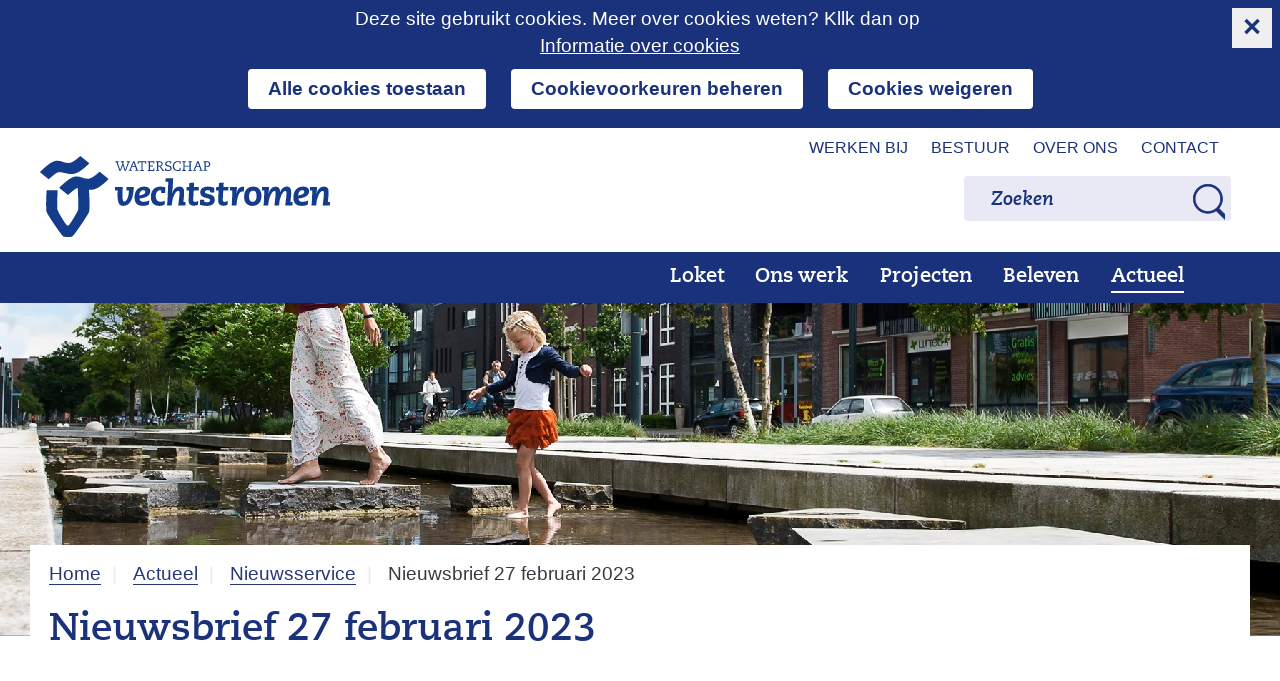

--- FILE ---
content_type: text/html; charset=utf-8
request_url: https://www.vechtstromen.nl/actueel/nieuwsservice/nieuwsarchief/2023/februari/nieuwsbrief-27-februari-2023/
body_size: 10858
content:
<!DOCTYPE html>
<html lang=nl>
  <head prefix="og: http://ogp.me/ns# dcterms: http://purl.org/dc/terms/ overheid: http://standaarden.overheid.nl/owms/">
    <meta charset="utf-8">
    <meta name=viewport content="initial-scale=1">
    <title>Nieuwsbrief 27 februari 2023 - Vechtstromen</title>
    <link rel="apple-touch-icon" href="https://www.vechtstromen.nl/apple-touch-icon.png">
    <link rel=icon href="https://www.vechtstromen.nl/favicon.png"><!--[if IE]>
            <link rel="shortcut icon" href="https://www.vechtstromen.nl/favicon.ico" />
          <![endif]-->
    <meta name="msapplication-TileColor" content="#ffffff">
    <meta name="msapplication-TileImage" content="/publish/varianten/26/favicons/256x256_shortcut-icon.png">
    <link rel=canonical href="https://www.vechtstromen.nl/actueel/nieuwsservice/nieuwsarchief/2023/februari/nieuwsbrief-27-februari-2023/">
    <meta name=generator content="iprox.">
    <link rel=author href="mailto:info@vechtstromen.nl">
    <meta name=description content="Nieuwsbrief 27 februari 2023"><!--OWMS-Kern-->
    <meta property="dcterms:identifier" content="https://www.vechtstromen.nl/actueel/nieuwsservice/nieuwsarchief/2023/februari/nieuwsbrief-27-februari-2023/" datatype="dcterms:URI">
    <meta property="dcterms:title" content="Nieuwsbrief 27 februari 2023">
    <meta property="dcterms:type" content=overzichtspagina datatype="overheid:informatietype">
    <meta property="dcterms:language" content=nl datatype="dcterms:RFC4646">
    <meta property="overheid:authority" content="Waterschap Vechtstromen">
    <meta property="dcterms:creator" content="Waterschap Vechtstromen">
    <meta property="dcterms:modified" content="2023-02-27" datatype="dcterms:W3CDTF">
    <meta property="dcterms:available" content="start=2023-02-27;" datatype="dcterms:Period"><!--OWMS-Mantel-->
    <meta property="dcterms:description" content="Nieuwsbrief 27 februari 2023">
    <meta property="dcterms:publisher" content="Waterschap Vechtstromen">
    <meta property="og:locale" content=nl_NL>
    <meta property="og:title" content="Nieuwsbrief 27 februari 2023">
    <meta property="og:type" content=article>
    <meta property="og:site_name" content=Vechtstromen>
    <meta property="og:url" content="https://www.vechtstromen.nl/actueel/nieuwsservice/nieuwsarchief/2023/februari/nieuwsbrief-27-februari-2023/">
    <meta property="og:description" content="Nieuwsbrief 27 februari 2023">
    <link media=all rel=stylesheet href="/views/css/d4551c8ebeee5b7f8ce25a37111d022a.css">
    <link media=all rel=stylesheet href="/views/css/26990ee603cc80241ec75c7131972143.css" class="id normalize">
    <link media=all rel=stylesheet href="/views/css/b77405fb6c370f362dd39e4275f6772d.css" class="id vechtstromen">
    <link media=screen rel=stylesheet href="/views/css/c512879d8b7e61bfe01c0c78c71da558.css" class="id vechtstromen">
    <link media=all rel=stylesheet href="/views/css/83a1bce029eec047caed1adeb56668f7.css" class="id vechtstromen">
    <link media=screen rel=stylesheet href="/views/css/853ceaf44be326a3553fda7fd5714ba7.css" class="id vechtstromen">
    <link media=all rel=stylesheet href="/views/css/e406ad96c9b94ef206aa7828a858b997.css" class="id vechtstromen-26dot2865">
    <link media=screen rel=stylesheet href="/views/css/7a94302fdcd095d6b8164e4a16139d94.css" class="id vechtstromen-26dot2865">
    <link media=print rel=stylesheet href="/views/css/72159a082082e2120c12ab0d0c269047.css" class="id vechtstromen">
    <link media="screen and (max-width:480.98px)" rel=stylesheet href="/views/css/484ac6f80faf4b3a5dcafb020dd65ed8.css" class="small-26-2865">
    <link media="screen and (max-width:960.98px) and (min-width:481px)" rel=stylesheet href="/views/css/20f741df4bc0299d76474ce743d39139.css" class="medium-26-2865">
    <link media="screen and (min-width:961px)" rel=stylesheet href="/views/css/00ef194fe54f25a68fd1a1e14672eea1.css" class="large-26-2865">
    <link media="screen and (max-width:960.98px)" rel=stylesheet href="/views/css/cd261e4b18303f31d29fba65730e43e8.css" class="small-26-2865">
    <link media=screen rel=stylesheet href="/views/css/9ffe97a7508b0ed5e95d466bc632d3c7.css" class="id vechtstromen">
    <link rel=stylesheet href="/aspx/read.aspx?AppIdt=globalcss&amp;ItmIdts=0,44133,43227,39021,43226,39021,39021,39022,38509,43402,38174,43171,44131,42738,38308,38300,43408,38287,38286,39681,46263,43413,45099,37969,38301,43414&amp;VldIdts=0,37959,38293,37969,38004,38005,38006,38007,38005,36724,37959,38293&amp;VarIdt=26">
    <script src="/views/js/3ef653ba3f60923cab6ad2f727cbafa8.js"></script>
    <script><!--
var requiredFields=requiredFields||[],requiredLabels=requiredLabels||[];
//--></script>
  <body class="vew-vechtstromen_2021 var-vechtstromen2021 ipx-baseline rol-body main-has-layout-nieuwsbrief header-has-layout-header-vechtstromen_2021 footer-has-layout-footer-vechtstromen_2021 right-aligned-list-images has-titlebgcolor has-bright-titlebgcolor has-bgcolor has-bright-bgcolor has-list-icons" data-breakpoints="[{&quot;className&quot;:&quot;large&quot;,&quot;minSize&quot;:960,&quot;maxSize&quot;:99999},{&quot;className&quot;:&quot;medium&quot;,&quot;minSize&quot;:480,&quot;maxSize&quot;:960},{&quot;className&quot;:&quot;small&quot;,&quot;minSize&quot;:0,&quot;maxSize&quot;:480}]" data-elt-breakpoints="[{ &quot;sizes&quot;:[444, 888], &quot;classNames&quot;:[&quot;elt-small&quot;, &quot;elt-medium&quot;, &quot;elt-large&quot;], &quot;selector&quot;: &quot;.grid-blok&quot; }]">
    <div id=canvas class="canvas nieuwsbrief has_bg achtergrond_img_itmvld_361_0 bg_hidden_small bg_hidden_medium" data-ipx-pagetype="{&quot;alias&quot;:&quot;nieuwsbrief&quot;}">
      <header data-ipx-pagetype="{&quot;alias&quot;:&quot;header&quot;}"><!--googleoff: all-->
        <div class="skiplink-wrapper skiplink-forward"><a class="skiplink visuallyhidden focusable" id="content-start_back" href="#content-start">Ga naar de inhoud</a></div>
        <div class="header rol-sectie-header grid-wrapper wrapper_4 expand-to-page">
          <div class="grid-container container_4 grid-header-vechtstromen_2021 has-titlebgcolor has-bright-titlebgcolor has-bgcolor has-bright-bgcolor" data-layout="{&quot;columns&quot;:4,&quot;block-columns&quot;:1,&quot;gutter&quot;:0,&quot;padding&quot;:10,&quot;grid-column-width&quot;:300,&quot;DimSiz&quot;:1200,&quot;MinSiz&quot;:300,&quot;MaxSiz&quot;:1200}">
            <div id=zone_43226_secnav class="grid-zone grid_4 z-secnav z-rol-secnav is-fullwidth-zone" data-layout="{&quot;columns&quot;:4,&quot;DimSiz&quot;:1200}">
              <div class="grid-row single-elt-row has-fullwidth-elt is-fullwidth-row rol-rij-secundaire-navigatie rol-rij-blok">
                <div class="grid-blok grid_4 rol-secundaire-navigatie type-secundaire-navigatie" id=Block_397539 data-layout="{&quot;id&quot;:397539,&quot;columns&quot;:4,&quot;DimSiz&quot;:1200,&quot;padding&quot;:10}">
                  <div class="grid-element">
                    <div class="grid-edge" data-id=PagCls_397539>
                      <nav id="secnav-397539" aria-labelledby="nav-title-397539" class="horizontaal-rechts sec-nav-mobile-insert-in-primnav">
                        <div class="grid-title elt-hidden-small elt-hidden-medium elt-hidden-large">
                          <div class="heading-elt heading-elt-nav"><a id="nav-title-397539" class="secundaire-navigatie" href="#opensecnav" data-nosmoothanchor=true>Direct naar</a></div>
                        </div>
                        <div class="grid-inside menu-container">
                          <ul id=opensecnav>
                            <li><span class="menu-text"><a href="https://www.vechtstromen.nl/werkenbij/">Werken bij</a></span>
                            <li><span class="menu-text"><a href="https://www.vechtstromen.nl/bestuur/">Bestuur</a></span>
                            <li><span class="menu-text"><a href="https://www.vechtstromen.nl/over-ons/">Over ons</a></span>
                            <li><span class="menu-text"><a href="https://www.vechtstromen.nl/contact/">Contact</a></span>
                          </ul>
                        </div>
                      </nav>
                    </div>
                  </div>
                </div>
              </div>
            </div>
            <div class="zone-clear-secnav"></div>
            <div id=zone_43226_logonav class="grid-zone grid_4 z-logonav z-rol-logonav is-fullwidth-zone" data-layout="{&quot;columns&quot;:4,&quot;DimSiz&quot;:1200}">
              <div class="grid-row rol-rij-logo rol-rij-logo rol-rij-zoeken rol-rij-blok">
                <div class="grid-blok grid_1 rol-logo type-logo full-width" id=Block_397541 data-layout="{&quot;id&quot;:397541,&quot;columns&quot;:1,&quot;DimSiz&quot;:300,&quot;padding&quot;:10}">
                  <div class="grid-element">
                    <div class="grid-edge" data-id=PagCls_397541>
                      <div class="iprox-content no-icons image"><a href="https://www.vechtstromen.nl/"><img class="logo-svg" src="/publish/pages/33154/logo-vechtstromen-2.svg" alt="Logo waterschap Vechtstromen"></a></div>
                    </div>
                  </div>
                </div>
                <div class="grid-blok grid_1 prefix_2 rol-zoeken type-zoeken has-link-icons has-list-icons has-button-icons" id=Block_397546 data-layout="{&quot;id&quot;:397546,&quot;columns&quot;:1,&quot;DimSiz&quot;:300,&quot;prefix&quot;:2,&quot;padding&quot;:10}">
                  <div class="grid-element">
                    <div class="grid-edge" data-id=PagCls_397546>
                      <div class="grid-title visuallyhidden">
                        <div class="heading-elt heading-elt-zoeken">Zoeken</div>
                      </div>
                      <div class="grid-inside">
                        <div class=zoekveld>
                          <form name="zoeken-form-397546" id="zoeken-form-397546" class="inline-form" action="https://www.vechtstromen.nl/zoeken/" method=get novalidate><label for="zoeken-397546" class=visuallyhidden>Zoeken</label><input type=text name=zoeken_term id="zoeken-397546" placeholder=Zoeken><button type=submit class="zoek ipx-btn ipx-btn-neutral"><span class=visuallyhidden>Zoeken</span></button></form>
                        </div>
                      </div>
                    </div>
                  </div>
                </div>
              </div>
            </div>
            <div class="zone-clear-logonav"></div>
            <div id=zone_43226_navigatie class="grid-zone grid_4 z-navigatie z-rol-navigatie is-fullwidth-zone expand-to-page" data-layout="{&quot;columns&quot;:4,&quot;DimSiz&quot;:1200}">
              <div class="grid-row single-elt-row has-fullwidth-elt is-fullwidth-row rol-rij-primaire-navigatie rol-rij-blok has-titlebgcolor has-dark-titlebgcolor has-bgcolor has-dark-bgcolor expand-to-page has-no-link-icons has-no-list-icons has-no-button-icons">
                <div class="grid-blok grid_4 rol-primaire-navigatie type-primaire-navigatie" id=Block_397544 data-layout="{&quot;id&quot;:397544,&quot;columns&quot;:4,&quot;DimSiz&quot;:1200,&quot;padding&quot;:10}">
                  <div class="grid-element">
                    <div class="grid-edge" data-id=PagCls_397544>
                      <nav id="nav-397544" aria-label=Menu class="bl-navbar bl-navbar-static navexpand-small navexpand-medium" data-nav-expanding="small medium">
                        <div class="grid-title elt-visible-small elt-visible-medium elt-hidden-large">
                          <div class="heading-elt heading-elt-nav"><button type=button id="nav-title-397544" class="ipx-btn-link primaire-navigatie" aria-controls=openprimnav>Menu</button></div>
                        </div>
                        <div class="grid-inside menu-container">
                          <ul id=openprimnav aria-labelledby="nav-title-397544" class="nav-eenvoudig-uitvalmenu">
                            <li class="bl-navitem"><span class="menu-text"><a id="navitem-183185" class="primaire-navigatie-item" href="https://www.vechtstromen.nl/loket/">Loket</a></span>
                            <li class="bl-navitem focusable bl-dropdown drpdwn">
                              <h2 class="menu-heading"><a id="navitem-183192" class="primaire-navigatie-item bl-dropdown-toggle drpdwn-tggl" data-toggle=dropdown href="https://www.vechtstromen.nl/werk/">Ons werk</a></h2><button type=button class="primaire-navigatie-item-caret" id="navitem-caret-183192" aria-controls="navmenu-183192"><span class=tekstbrowser>Ons werk</span><span class=caret></span></button>
                              <ul id="navmenu-183192" aria-label="Ons werk" class="subnavigatie level-2 bl-dropdown-menu drpdwn-mnu">
                                <li class="bl-navitem"><a id="navitem-183218" class="primaire-navigatie-item" href="https://www.vechtstromen.nl/werk/natuur-waterkwaliteit/">Natuur en Waterkwaliteit</a>
                                <li class="bl-navitem"><a id="navitem-183219" class="primaire-navigatie-item" href="https://www.vechtstromen.nl/werk/klimaat-veiligheid/">Klimaat en veiligheid</a>
                                <li class="bl-navitem"><a id="navitem-183216" class="primaire-navigatie-item" href="https://www.vechtstromen.nl/werk/zuiveren-afvalwater/">Zuiveren afvalwater</a>
                                <li class="bl-navitem"><a id="navitem-183204" class="primaire-navigatie-item" href="https://www.vechtstromen.nl/werk/landbouw-water/">Landbouw en water</a>
                                <li class="bl-navitem"><a id="navitem-183220" class="primaire-navigatie-item" href="https://www.vechtstromen.nl/werk/beheer-onderhoud/">Beheer en onderhoud</a>
                                <li class="bl-navitem"><a id="navitem-183232" class="primaire-navigatie-item" href="https://www.vechtstromen.nl/werk/vergunningen-toezicht-handhaving/">Vergunningen, toezicht en handhaving</a>
                                <li class="bl-navitem"><a id="navitem-188712" class="primaire-navigatie-item" href="https://www.vechtstromen.nl/werk/innovatie/">Innovatie</a>
                                <li class="bl-navitem"><a id="navitem-188718" class="primaire-navigatie-item" href="https://www.vechtstromen.nl/werk/duurzaamheid/">Duurzaamheid</a>
                              </ul>
                            <li class="bl-navitem"><span class="menu-text"><a id="navitem-183191" class="primaire-navigatie-item" href="https://www.vechtstromen.nl/projecten/">Projecten</a></span>
                            <li class="bl-navitem focusable bl-dropdown drpdwn">
                              <h2 class="menu-heading"><a id="navitem-183184" class="primaire-navigatie-item bl-dropdown-toggle drpdwn-tggl" data-toggle=dropdown href="https://www.vechtstromen.nl/beleven/">Beleven</a></h2><button type=button class="primaire-navigatie-item-caret" id="navitem-caret-183184" aria-controls="navmenu-183184"><span class=tekstbrowser>Beleven</span><span class=caret></span></button>
                              <ul id="navmenu-183184" aria-label=Beleven class="subnavigatie level-2 bl-dropdown-menu drpdwn-mnu">
                                <li class="bl-navitem"><a id="navitem-183222" class="primaire-navigatie-item" href="https://www.vechtstromen.nl/beleven/educatie/">Educatie</a>
                                <li class="bl-navitem"><a id="navitem-183252" class="primaire-navigatie-item" href="https://www.vechtstromen.nl/beleven/genieten-water/">Genieten van water</a>
                                <li class="bl-navitem"><a id="navitem-183245" class="primaire-navigatie-item" href="https://www.vechtstromen.nl/beleven/historie/">Historie</a>
                              </ul>
                            <li class="bl-navitem active focusable bl-dropdown drpdwn">
                              <h2 class="menu-heading"><a id="navitem-183188" class="primaire-navigatie-item bl-dropdown-toggle drpdwn-tggl overzicht-van-alle-actuele-onderwerpen" aria-current=true data-toggle=dropdown href="https://www.vechtstromen.nl/actueel/">Actueel</a></h2><button type=button class="primaire-navigatie-item-caret" id="navitem-caret-183188" aria-controls="navmenu-183188"><span class=tekstbrowser>Actueel</span><span class=caret></span></button>
                              <ul id="navmenu-183188" aria-label=Actueel class="subnavigatie level-2 bl-dropdown-menu drpdwn-mnu">
                                <li class="bl-navitem"><a id="navitem-183201" class="primaire-navigatie-item" href="https://www.vechtstromen.nl/actueel/nieuws/">Nieuws</a>
                                <li class="bl-navitem"><a id="navitem-183203" class="primaire-navigatie-item" href="https://www.vechtstromen.nl/actueel/bekendmakingen/">Bekendmakingen</a>
                                <li class="bl-navitem"><a id="navitem-183266" class="primaire-navigatie-item" href="https://open.vechtstromen.nl/terinzageleggingen/">Terinzageleggingen</a>
                                <li class="bl-navitem"><a id="navitem-183212" class="primaire-navigatie-item" href="https://www.vechtstromen.nl/actueel/regelgeving/">Regelgeving</a>
                                <li class="bl-navitem"><a id="navitem-183256" class="primaire-navigatie-item" href="https://www.vechtstromen.nl/actueel/grondzaken/">Grondzaken</a>
                                <li class="bl-navitem active"><a id="navitem-183226" class="primaire-navigatie-item" aria-current=true href="https://www.vechtstromen.nl/actueel/nieuwsservice/">Nieuwsservice</a>
                              </ul>
                            <li class="bl-navitem"><span class="menu-text"><a id="navitem-183183" class="primaire-navigatie-item zoeken" href="https://www.vechtstromen.nl/zoeken/">Zoeken</a></span>
                            <li class="bl-navitem sec-nav-item"><span class="menu-text"><a id="navitem-183250" class="primaire-navigatie-item" href="https://www.vechtstromen.nl/werkenbij/">Werken bij</a></span>
                            <li class="bl-navitem sec-nav-item"><span class="menu-text"><a id="navitem-183249" class="primaire-navigatie-item" href="https://www.vechtstromen.nl/bestuur/">Bestuur</a></span>
                            <li class="bl-navitem sec-nav-item"><span class="menu-text"><a id="navitem-183214" class="primaire-navigatie-item" href="https://www.vechtstromen.nl/over-ons/">Over ons</a></span>
                            <li class="bl-navitem sec-nav-item"><span class="menu-text"><a id="navitem-183254" class="primaire-navigatie-item" href="https://www.vechtstromen.nl/contact/">Contact</a></span>
                          </ul>
                        </div>
                      </nav>
                    </div>
                  </div>
                </div>
              </div>
            </div>
            <div class="zone-clear-navigatie"></div>
          </div>
          <div class="layout-clear clear"></div>
        </div><!--googleon: all-->
      </header>
      <main data-pagetitle="Nieuwsbrief 27 februari 2023" data-ipx-pagetype="{&quot;alias&quot;:&quot;nieuwsbrief&quot;}">
        <div id="content-start" tabindex="-1"></div>
        <div id=content class="main rol-sectie-main grid-wrapper wrapper_4 expand-to-page">
          <div class="grid-container container_4 grid-nieuwsbrief" data-layout="{&quot;columns&quot;:4,&quot;block-columns&quot;:1,&quot;gutter&quot;:0,&quot;padding&quot;:10,&quot;grid-column-width&quot;:300,&quot;DimSiz&quot;:1200,&quot;MinSiz&quot;:300,&quot;MaxSiz&quot;:1200}">
            <div id=zone_44133_sitepad class="grid-zone grid_4 z-sitepad z-rol-sitepad is-fullwidth-zone has-titlebgcolor has-bright-titlebgcolor has-bgcolor has-bright-bgcolor" data-layout="{&quot;columns&quot;:4,&quot;DimSiz&quot;:1200}">
              <div class="grid-row single-elt-row has-fullwidth-elt is-fullwidth-row rol-rij-servicebalk rol-rij-blok">
                <div class="grid-blok grid_4 rol-servicebalk type-servicebalk full-width" id=Block_397548 data-layout="{&quot;id&quot;:397548,&quot;columns&quot;:4,&quot;DimSiz&quot;:1200,&quot;padding&quot;:10}">
                  <div class="grid-element">
                    <div class="grid-edge" data-id=PagCls_397548>
                      <div class="grid-inside">
                        <nav class="bread-crumb elt-hidden-none" aria-label=Broodkruimelnavigatie>
                          <div class="bread-crumb-wrapper">
                            <ol itemscope itemtype="http://schema.org/BreadcrumbList" class=kruimelpad>
                              <li itemprop=itemListElement itemscope itemtype="http://schema.org/ListItem" class=item><a itemprop=item href="https://www.vechtstromen.nl/"><span itemprop=name>Home</span></a>
                                <meta itemprop=position content=1><span class="bread-crumb-separator" aria-hidden=true> ›</span>
                              <li itemprop=itemListElement itemscope itemtype="http://schema.org/ListItem" class=item><a itemprop=item href="https://www.vechtstromen.nl/actueel/"><span itemprop=name>Actueel</span></a>
                                <meta itemprop=position content=2><span class="bread-crumb-separator" aria-hidden=true> ›</span>
                              <li itemprop=itemListElement itemscope itemtype="http://schema.org/ListItem" class=item><a itemprop=item href="https://www.vechtstromen.nl/actueel/nieuwsservice/"><span itemprop=name>Nieuwsservice</span></a>
                                <meta itemprop=position content=3><span class="bread-crumb-separator" aria-hidden=true> ›</span>
                              <li itemprop=itemListElement itemscope itemtype="http://schema.org/ListItem" class="item laatste nolink" aria-current=page><span itemprop=name>Nieuwsbrief 27 februari 2023</span>
                                <meta itemprop=position content=4>
                            </ol>
                          </div>
                        </nav>
                      </div>
                    </div>
                  </div>
                </div>
              </div><br class="end-of-zone">
            </div>
            <div class="zone-clear-sitepad"></div>
            <div id=zone_44133_title class="grid-zone grid_4 z-title z-rol-title is-fullwidth-zone has-titlebgcolor has-bright-titlebgcolor has-bgcolor has-bright-bgcolor" data-layout="{&quot;columns&quot;:4,&quot;DimSiz&quot;:1200}">
              <div class="grid-blok grid_4 rol-paginatitel type-titel" data-layout="{&quot;columns&quot;:4,&quot;DimSiz&quot;:1200}">
                <div class="grid-element">
                  <div class="grid-edge">
                    <h1 class="grid-title">Nieuwsbrief 27 februari 2023<span class=submode></span></h1>
                  </div>
                </div>
              </div><br class="end-of-zone">
            </div>
            <div class="zone-clear-title"></div>
            <div id=zone_44133_content class="grid-zone grid_2 z-content z-rol-content" data-layout="{&quot;columns&quot;:2,&quot;DimSiz&quot;:600}">
              <div class="grid-blok grid_2 rol-header-afbeelding" data-layout="{&quot;columns&quot;:2,&quot;DimSiz&quot;:600}">
                <div class="grid-element">
                  <div class="grid-edge" data-id=PagVld_383159>
                    <div class="iprox-content image stretch"><img data-sources="[{&quot;width&quot;:220,&quot;height&quot;:110,&quot;src&quot;:&quot;/publish/pages/33968/220px/nieuwsbrief-header-en-afbeelding-4.jpg&quot;,&quot;sizeClass&quot;:&quot;size_220px&quot;},{&quot;width&quot;:432,&quot;height&quot;:216,&quot;src&quot;:&quot;/publish/pages/33968/432px/nieuwsbrief-header-en-afbeelding-4.jpg&quot;,&quot;sizeClass&quot;:&quot;size_432px&quot;},{&quot;width&quot;:640,&quot;height&quot;:320,&quot;src&quot;:&quot;/publish/pages/33968/nieuwsbrief-header-en-afbeelding-4.jpg&quot;}]" alt="Headerafbeelding nieuwsbrief Vechtstromen" data-id=33968 id=img_pagvld_383159_0 class=img_pagvld_383159_0 width=640 height=320 src="/publish/pages/33968/nieuwsbrief-header-en-afbeelding-4.jpg"></div>
                  </div>
                </div>
              </div>
              <div class="grid-blok grid_2 rol-uitgave type-tekst has-titlebgcolor has-bright-titlebgcolor has-bgcolor has-bright-bgcolor" data-layout="{&quot;columns&quot;:2,&quot;DimSiz&quot;:600}">
                <div class="grid-element">
                  <div class="grid-edge" data-id=PagVld_383160>
                    <div class="grid-inside">
                      <div class="iprox-plain iprox-content">Nieuwsservice, 9</div>
                    </div>
                  </div>
                </div>
              </div>
              <div class="grid-blok grid_2 rol-inleiding type-inhoud" data-layout="{&quot;columns&quot;:2,&quot;DimSiz&quot;:600}">
                <div class="grid-element">
                  <div class="grid-edge" data-id=PagVld_383161>
                    <div class="grid-inside">
                      <div class="iprox-rich-content iprox-content">
                        <p>Onderstaande berichten zijn geselecteerd op basis van uw onderwerpkeuze.</p>
                      </div>
                    </div>
                  </div>
                </div>
              </div>
              <div class="grid-row single-elt-row has-fullwidth-elt rol-rij-entry">
                <div class="grid-blok grid_2 rol-entry type-entry has-no-list-icons" id=Block_412125 data-layout="{&quot;id&quot;:412125,&quot;columns&quot;:2,&quot;DimSiz&quot;:600,&quot;padding&quot;:10}">
                  <div class="grid-element">
                    <div class="grid-edge" data-id=PagCls_412125>
                      <div class="grid-title"></div>
                      <div class="grid-inside"></div>
                    </div>
                  </div>
                </div>
              </div>
              <div class="grid-row single-elt-row has-fullwidth-elt rol-rij-entry">
                <div class="grid-blok grid_2 rol-entry type-entry has-no-list-icons entry-has-image entry-has-metadata" id=Block_412126 data-layout="{&quot;id&quot;:412126,&quot;columns&quot;:2,&quot;DimSiz&quot;:600,&quot;padding&quot;:10}">
                  <div class="grid-element">
                    <div class="grid-edge" data-id=PagCls_412126>
                      <div class="grid-title">
                        <h2><a class=siteLink href="https://www.vechtstromen.nl/actueel/nieuwsservice/nieuwsarchief/2023/februari/nieuwsbrief-27-februari-2023/@44131/nationaal-groeifonds-kent-135-miljoen/">Nationaal Groeifonds kent 135 miljoen toe aan watersector</a></h2>
                      </div>
                      <div class="grid-inside">
                        <div data-ipx-id=44131 class="entry ipx-pt-artikel entry-has-image entry-has-metadata">
                          <div class="iprox-content image stretch"><img data-sources="[{&quot;width&quot;:220,&quot;height&quot;:124,&quot;src&quot;:&quot;/publish/pages/33968/220px/plaatje_groeiplan_watertechnologie.jpg&quot;,&quot;sizeClass&quot;:&quot;size_220px&quot;},{&quot;width&quot;:460,&quot;height&quot;:259,&quot;src&quot;:&quot;/publish/pages/33968/460px/plaatje_groeiplan_watertechnologie.jpg&quot;,&quot;sizeClass&quot;:&quot;size_460px&quot;},{&quot;width&quot;:720,&quot;height&quot;:405,&quot;src&quot;:&quot;/publish/pages/33968/720px/plaatje_groeiplan_watertechnologie.jpg&quot;,&quot;sizeClass&quot;:&quot;size_720px&quot;},{&quot;width&quot;:940,&quot;height&quot;:529,&quot;src&quot;:&quot;/publish/pages/33968/940px/plaatje_groeiplan_watertechnologie.jpg&quot;,&quot;sizeClass&quot;:&quot;size_940px&quot;},{&quot;width&quot;:1200,&quot;height&quot;:675,&quot;src&quot;:&quot;/publish/pages/33968/1200px/plaatje_groeiplan_watertechnologie.jpg&quot;,&quot;sizeClass&quot;:&quot;size_1200px&quot;},{&quot;width&quot;:1500,&quot;height&quot;:844,&quot;src&quot;:&quot;/publish/pages/33968/plaatje_groeiplan_watertechnologie.jpg&quot;}]" alt="Plaatje Groeiplan Watertechnologie" data-id=33968 id=img_pagvld_383170_0 class="size_720px img_pagvld_383170_0" width=720 height=405 src="/publish/pages/33968/720px/plaatje_groeiplan_watertechnologie.jpg"></div>
                          <div class="iprox-content iprox-rich-content summary">
                            <p>Vandaag heeft het kabinet 135 miljoen euro vanuit het Nationale Groeifonds toegekend aan Groeiplan Watertechnologie, een samenwerkingsverband van maar liefst 600 partijen. Vanuit de bijdrage uit het Groeifonds kunnen ook twee projecten van Vechtstromen worden gerealiseerd, waar in samenwerking met het bedrijfsleven vernieuwende technieken worden gedemonstreerd om de waterkwaliteit in ons gebied te verbeteren.</p>
                          </div>
                          <div class="iprox-content iprox-date date">24 februari 2023</div>
                        </div>
                      </div>
                    </div>
                  </div>
                </div>
              </div>
              <div class="grid-blok grid_2 rol-footer-afbeelding" data-layout="{&quot;columns&quot;:2,&quot;DimSiz&quot;:600}">
                <div class="grid-element">
                  <div class="grid-edge" data-id=PagVld_383163>
                    <div class="iprox-content image stretch"><img data-sources="[{&quot;width&quot;:220,&quot;height&quot;:40,&quot;src&quot;:&quot;/publish/pages/33968/220px/nieuwsbrief-footer-groen.jpg&quot;,&quot;sizeClass&quot;:&quot;size_220px&quot;},{&quot;width&quot;:432,&quot;height&quot;:79,&quot;src&quot;:&quot;/publish/pages/33968/432px/nieuwsbrief-footer-groen.jpg&quot;,&quot;sizeClass&quot;:&quot;size_432px&quot;},{&quot;width&quot;:640,&quot;height&quot;:117,&quot;src&quot;:&quot;/publish/pages/33968/nieuwsbrief-footer-groen.png&quot;}]" alt="Footer afbeelding Vechtstromen" data-id=33968 id=img_pagvld_383163_0 class=img_pagvld_383163_0 width=640 height=117 src="/publish/pages/33968/nieuwsbrief-footer-groen.png"></div>
                  </div>
                </div>
              </div>
            </div>
            <div class="zone-clear-content"></div>
            <div id=zone_44133_aside class="grid-zone grid_2 z-aside z-rol-aside" data-layout="{&quot;columns&quot;:2,&quot;DimSiz&quot;:600}"><br class="end-of-zone"></div>
            <div class="zone-clear-aside"></div>
          </div>
          <div class="layout-clear clear"></div>
        </div>
      </main>
      <footer data-ipx-pagetype="{&quot;alias&quot;:&quot;footer&quot;}"><!--googleoff: all-->
        <div class="footer rol-sectie-footer grid-wrapper wrapper_4 has_bg achtergrond_img_varvld_810_0 expand-to-page">
          <div class="grid-container container_4 grid-footer-vechtstromen_2021 has-no-list-icons" data-layout="{&quot;columns&quot;:4,&quot;block-columns&quot;:1,&quot;gutter&quot;:0,&quot;padding&quot;:10,&quot;grid-column-width&quot;:300,&quot;DimSiz&quot;:1200,&quot;MinSiz&quot;:300,&quot;MaxSiz&quot;:1200}">
            <div id=zone_43227_share class="grid-zone grid_4 z-share z-rol-share is-fullwidth-zone has-titlebgcolor has-bright-titlebgcolor has-bgcolor has-bright-bgcolor expand-to-page has-list-icons" data-layout="{&quot;columns&quot;:4,&quot;DimSiz&quot;:1200}"><br class="end-of-zone"></div>
            <div class="zone-clear-share"></div>
            <div id=zone_43227_mailinglist class="grid-zone grid_4 z-mailinglist z-rol-mailinglist is-fullwidth-zone expand-to-page" data-layout="{&quot;columns&quot;:4,&quot;DimSiz&quot;:1200}">
              <div class="grid-row single-elt-row has-fullwidth-elt is-fullwidth-row rol-rij-formulierkoppeling rol-rij-blok">
                <div class="grid-blok grid_4 rol-formulierkoppeling type-formulierkoppeling" id=Block_402386 data-layout="{&quot;id&quot;:402386,&quot;columns&quot;:4,&quot;DimSiz&quot;:1200,&quot;padding&quot;:10}">
                  <div class="grid-element">
                    <div class="grid-edge" data-id=PagCls_402386>
                      <div class="grid-title">
                        <h2>Nieuwsservice</h2>
                      </div>
                      <div class="grid-inside">
                        <div class="iprox-rich-content iprox-content">
                          <p>Abonneer u op onze digitale Nieuwsservice en bepaal zelf uit welke categorieën u nieuws wenst te ontvangen.</p>
                        </div>
                      </div>
                      <div class="grid-nesting">
                        <div class="grid-blok grid_4 rol-formulier type-formulier has-bgcolor has-bright-bgcolor has-no-button-icons" data-layout="{&quot;columns&quot;:4,&quot;DimSiz&quot;:1200}">
                          <div class="grid-element">
                            <div class="grid-edge">
                              <div class="grid-inside">
                                <form data-maxupload=7000000 class="formulier checkform" data-invalidmessage="Niet alle velden zijn correct ingevuld." data-hinttext=Invoervoorbeeld action="https://www.vechtstromen.nl/aspx/post.aspx?csrf_id=205bd7fab04a4cda9bcfcbb0631d862b" method=post novalidate>
                                  <div class=verborgen><input type=hidden name=postback value="https://www.vechtstromen.nl/actueel/nieuwsservice/"></div>
                                  <div role=alert class="tekstverplicht opmerking iprox-plain iprox-hint iprox-aria-alert">Velden gemarkeerd met <span class=verplicht> *</span> zijn verplicht.</div>
                                  <div class=verborgen><input type=hidden name=mode value=inschrijven_formulier></div>
                                  <div class=verborgen><input type=hidden name="NieuwsserviceInschrijven.$action" value=run><input type=hidden name="NieuwsserviceInschrijven.$id" value=39021><input name="NieuwsserviceInschrijven.SitIdt" type=hidden value=170><input name="NieuwsserviceInschrijven.VarIdt" type=hidden value=26><input name="NieuwsserviceInschrijven.EnvIdt" type=hidden value=2><input name="NieuwsserviceInschrijven.SitItmIdt" type=hidden value=185372><input name="NieuwsserviceInschrijven.ActSitItmIdt" type=hidden value=183226><input type=hidden name="NieuwsserviceInschrijven.TrfIdt" value=""></div>
                                  <fieldset>
                                    <legend>Inschrijven</legend>
                                    <div class="rij mode_input mail rij_verplicht">
                                      <div class=label><label for=NieuwsserviceInschrijven_Eml>E-mailadres<span class=verplicht>(verplicht)</span></label></div>
                                      <div class=invoer data-emptymessage="E-mailadres is niet ingevuld." data-invalidmessage="E-mailadres is niet juist ingevuld."><input name="NieuwsserviceInschrijven.Eml" id=NieuwsserviceInschrijven_Eml value="" class=input required type=text pattern="[\w]+(?:[.-][\w]+)*@(?:[a-zA-Z0-9]+(?:-[a-zA-Z0-9]+)*\.)+[a-zA-Z]{2,}" autocomplete=email></div>
                                    </div>
                                  </fieldset>
                                  <div class="knoppen knoppen-inschrijven"><button type=submit class="inschrijven ipx-btn ipx-btn-primary" name=Inschrijven_button>Inschrijven</button></div>
                                </form>
                              </div>
                            </div>
                          </div>
                        </div>
                      </div>
                    </div>
                  </div>
                </div>
              </div>
            </div>
            <div class="zone-clear-mailinglist"></div>
            <div id="zone_43227_footerkolom-1" class="grid-zone grid_1 z-footerkolom-1 z-rol-footerkolom-1" data-layout="{&quot;columns&quot;:1,&quot;DimSiz&quot;:300}">
              <div class="grid-row single-elt-row has-fullwidth-elt rol-rij-lijst">
                <div class="grid-blok grid_1 rol-lijst type-lijst has-border has-bright-border entries-have-metadata" id=Block_397552 data-layout="{&quot;id&quot;:397552,&quot;columns&quot;:1,&quot;DimSiz&quot;:300,&quot;padding&quot;:10}">
                  <div class="grid-element">
                    <div class="grid-edge" data-id=PagCls_397552>
                      <div class="grid-title">
                        <h2>Waterschap Vechtstromen</h2>
                      </div>
                      <div class="grid-inside">
                        <ul class="iprox-content list">
                          <li class=entry><span class="li-content"><a class=externLink href="https://kaarten.vechtstromen.nl/openbaar/">Digitale kaarten</a></span>
                          <li data-ipx-id=42738 class="entry ipx-pt-landingspagina"><span class="li-content"><a class=siteLink href="https://www.vechtstromen.nl/algemeen/huisstijl/">Huisstijl</a><span class="iprox-content iprox-date date">26 januari 2021</span></span>
                          <li data-ipx-id=38308 class="entry ipx-pt-artikel"><span class="li-content"><a class=siteLink href="https://www.vechtstromen.nl/loket/home-directe-ingang/inkoop-aanbesteding/">Inkoopvoorwaarden</a><span class="iprox-content iprox-date date">22 januari 2014</span></span>
                          <li data-ipx-id=38300 class="entry ipx-pt-landingspagina"><span class="li-content"><a class=siteLink href="https://www.vechtstromen.nl/over-ons/">Over ons</a><span class="iprox-content iprox-date date">1 september 2014</span></span>
                          <li data-ipx-id=43408 class="entry ipx-pt-landingspagina"><span class="li-content"><a class=siteLink href="https://www.vechtstromen.nl/bestuur/">Bestuur</a><span class="iprox-content iprox-date date">21 december 2021</span></span>
                          <li data-ipx-id=38287 class="entry ipx-pt-artikel"><span class="li-content"><a class=siteLink href="https://www.vechtstromen.nl/loket/home-directe-ingang/bezoekersregeling-archief/">Archief bezoeken</a><span class="iprox-content iprox-date date">14 december 2017</span></span>
                        </ul>
                      </div>
                    </div>
                  </div>
                </div>
              </div>
            </div>
            <div class="zone-clear-footerkolom-1"></div>
            <div id="zone_43227_footerkolom-2" class="grid-zone grid_1 z-footerkolom-2 z-rol-footerkolom-2" data-layout="{&quot;columns&quot;:1,&quot;DimSiz&quot;:300}">
              <div class="grid-row single-elt-row has-fullwidth-elt rol-rij-lijst">
                <div class="grid-blok grid_1 rol-lijst type-lijst has-border has-bright-border entries-have-metadata" id=Block_397560 data-layout="{&quot;id&quot;:397560,&quot;columns&quot;:1,&quot;DimSiz&quot;:300,&quot;padding&quot;:10}">
                  <div class="grid-element">
                    <div class="grid-edge" data-id=PagCls_397560>
                      <div class="grid-title">
                        <h2>Over deze site</h2>
                      </div>
                      <div class="grid-inside">
                        <ul class="iprox-content list">
                          <li data-ipx-id=38286 class="entry ipx-pt-artikel"><span class="li-content"><a class=siteLink href="https://www.vechtstromen.nl/algemeen/colofon/">Colofon</a><span class="iprox-content iprox-date date">23 augustus 2012</span></span>
                          <li data-ipx-id=39681 class="entry ipx-pt-artikel"><span class="li-content"><a class=siteLink href="https://www.vechtstromen.nl/algemeen/privacy/">Privacy</a><span class="iprox-content iprox-date date">7 november 2023</span></span>
                          <li data-ipx-id=46263 class="entry ipx-pt-artikel"><span class="li-content"><a class=siteLink href="https://www.vechtstromen.nl/vaste-onderdelen/coordinated-vulnerability-disclosure/">Coordinated Vulnerability Disclosure</a><span class="iprox-content iprox-date date">27 maart 2025</span></span>
                          <li data-ipx-id=43413 class="entry ipx-pt-artikel"><span class="li-content"><a class=siteLink href="https://www.vechtstromen.nl/algemeen/archief-website/">Archief website</a><span class="iprox-content iprox-date date">22 december 2021</span></span>
                          <li data-ipx-id=45099 class="entry ipx-pt-artikel"><span class="li-content"><a class=siteLink href="https://www.vechtstromen.nl/algemeen/toegankelijkheid/">Digitale toegankelijkheid</a><span class="iprox-content iprox-date date">16 april 2024</span></span>
                          <li data-ipx-id=37969 class="entry ipx-pt-artikel"><span class="li-content"><a class=siteLink href="https://www.vechtstromen.nl/vaste-onderdelen/informatie-cookies/">Informatie over cookies</a><span class="iprox-content iprox-date date">15 juli 2013</span></span>
                        </ul>
                      </div>
                    </div>
                  </div>
                </div>
              </div>
            </div>
            <div class="zone-clear-footerkolom-2"></div>
            <div id="zone_43227_footerkolom-3" class="grid-zone grid_1 z-footerkolom-3 z-rol-footerkolom-3" data-layout="{&quot;columns&quot;:1,&quot;DimSiz&quot;:300}">
              <div class="grid-row single-elt-row has-fullwidth-elt rol-rij-uitgelicht">
                <div class="grid-blok grid_1 rol-uitgelicht type-uitgelicht has-border has-bright-border" id=Block_397568 data-layout="{&quot;id&quot;:397568,&quot;columns&quot;:1,&quot;DimSiz&quot;:300,&quot;padding&quot;:10}">
                  <div class="grid-element">
                    <div class="grid-edge" data-id=PagCls_397568>
                      <div class="grid-title">
                        <h2>Calamiteit</h2>
                      </div>
                      <div class="grid-inside">
                        <div class="iprox-content iprox-rich-content description">
                          <p>Calamiteiten kunt u 24 uur per dag, 7 dagen per week doorgeven via 088 220 33 33.</p>
                        </div>
                        <div data-ipx-id=38301 class="entry ipx-pt-landingspagina">
                          <div class=title><a class=siteLink href="https://www.vechtstromen.nl/loket/home-directe-ingang/calamiteiten/">Meer over calamiteiten</a></div><span class="iprox-content iprox-date date">9 december 2013</span>
                        </div>
                      </div>
                    </div>
                  </div>
                </div>
              </div>
              <div class="grid-row single-elt-row has-fullwidth-elt rol-rij-follow-us rol-rij-blok">
                <div class="grid-blok grid_1 rol-follow-us type-follow-us" id=Block_397576 data-layout="{&quot;id&quot;:397576,&quot;columns&quot;:1,&quot;DimSiz&quot;:300,&quot;padding&quot;:10}">
                  <div class="grid-element">
                    <div class="grid-edge" data-id=PagCls_397576>
                      <div class="grid-title">
                        <h2>Social media</h2>
                      </div>
                      <div class="grid-inside">
                        <ul class="social-buttons">
                          <li class="social-button social-button-has-img"><a href="https://www.facebook.com/Vechtstromen"><img alt=Facebook data-sources="[{&quot;width&quot;:50,&quot;height&quot;:50,&quot;src&quot;:&quot;/publish/items/38004/facebook.png&quot;}]" data-id=38004 id=img_itmvld_348_0 class="img-bitmap img_itmvld_348_0" width=50 height=50 src="/publish/items/38004/facebook.png"></a>
                          <li class="social-button social-button-has-img social-button-x"><a href="https://twitter.com/Vechtstromen"><img alt=X data-sources="[{&quot;width&quot;:50,&quot;height&quot;:50,&quot;src&quot;:&quot;/publish/items/38005/volg-ons-x-social.png&quot;}]" data-id=38005 id=img_itmvld_352_0 class="img-bitmap img_itmvld_352_0" width=50 height=50 src="/publish/items/38005/volg-ons-x-social.png"></a>
                          <li class="social-button social-button-has-img"><a href="https://www.youtube.com/channel/UC9pWYPwmczl1VvKulU3oQaA"><img alt=Youtube data-sources="[{&quot;width&quot;:50,&quot;height&quot;:50,&quot;src&quot;:&quot;/publish/items/38006/youtube_1.png&quot;}]" data-id=38006 id=img_itmvld_353_0 class="img-bitmap img_itmvld_353_0" width=50 height=50 src="/publish/items/38006/youtube_1.png"></a>
                          <li class="social-button social-button-has-img"><a href="https://www.instagram.com/vechtstromen/"><img alt=Instagram data-sources="[{&quot;width&quot;:50,&quot;height&quot;:50,&quot;src&quot;:&quot;/publish/items/38007/instagram.png&quot;}]" data-id=38007 id=img_itmvld_354_0 class="img-bitmap img_itmvld_354_0" width=50 height=50 src="/publish/items/38007/instagram.png"></a>
                        </ul>
                      </div>
                    </div>
                  </div>
                </div>
              </div>
            </div>
            <div class="zone-clear-footerkolom-3"></div>
            <div id="zone_43227_footerkolom-4" class="grid-zone grid_1 z-footerkolom-4 z-rol-footerkolom-4" data-layout="{&quot;columns&quot;:1,&quot;DimSiz&quot;:300}">
              <div class="grid-row single-elt-row has-fullwidth-elt rol-rij-uitgelicht">
                <div class="grid-blok grid_1 rol-uitgelicht type-uitgelicht has-border has-bright-border" id=Block_397578 data-layout="{&quot;id&quot;:397578,&quot;columns&quot;:1,&quot;DimSiz&quot;:300,&quot;padding&quot;:10}">
                  <div class="grid-element">
                    <div class="grid-edge" data-id=PagCls_397578>
                      <div class="grid-title">
                        <h2>Contact</h2>
                      </div>
                      <div class="grid-inside">
                        <div class="iprox-content iprox-rich-content description">
                          <p>Telefoon: 088 2203333<br>Mail: <a href="mailto:info@vechtstromen.nl">info@vechtstromen.nl</a></p>
                        </div>
                        <div data-ipx-id=43414 class="entry ipx-pt-landingspagina">
                          <div class=title><a class=siteLink href="https://www.vechtstromen.nl/contact/">Alle contactgegevens</a></div><span class="iprox-content iprox-date date">11 januari 2022</span>
                        </div>
                      </div>
                    </div>
                  </div>
                </div>
              </div>
            </div>
            <div class="zone-clear-footerkolom-4"></div>
          </div>
          <div class="layout-clear clear"></div>
        </div><!--googleon: all-->
      </footer>
    </div>
    <script><!--
var itmIdt="44133",envIdt="2",varIdt="26";
//--></script>
    <script src="/views/js/38bac769aba1a3eb51a2be8ac9cd0301.js"></script>
    <script src="/aspx/read.aspx?AppIdt=reference-lists&amp;SitIdt=170"></script>
    <script src="/views/js/6a2c938b5a27df1c2719370360d6ccff.js"></script>
    <script src="/views/js/dbe5c9af29f20c2ac8a20167a6c5680b.js" class="id vechtstromen"></script>
    <script src="/views/js/cfe61f98bac2cbe58c82bc95ff1b1e50.js"></script>

--- FILE ---
content_type: text/css;charset=utf-8
request_url: https://www.vechtstromen.nl/views/css/e406ad96c9b94ef206aa7828a858b997.css
body_size: 7275
content:
/* start of /publish/varianten/26/roles.css (minified) */
span.caret,span.caret.dark,i.ico,i.ico.dark,.type-fotoalbum .slide_specific,.type-carrousel .slide_specific{background-image:url('/publish/varianten/26/sprite-donker-blauw.png')}span.caret.white,i.ico.white,.type-fotoalbum .slide_specific.current,.type-carrousel .slide_specific.current{background-image:url('/publish/varianten/26/sprite-licht_3.png')}.rol-body h1,.rol-body h2,.rol-body .heading-elt,.rol-body legend.tussenkop,.rol-body h3,.rol-body h4,.rol-body h5,.rol-body h6{color:#1a327b}.rol-body{color:#393b42}.rol-body a,.rol-body a:hover,.rol-body a:active,.rol-body a:visited{color:#393b42}.rol-body{background-color:#fff}.rol-body li i.ico,.rol-body a i.ico,.rol-body span.caret{background-image:url('/publish/varianten/26/sprite-donker-blauw.png')}.rol-sectie-cookiebalk h1,.rol-sectie-cookiebalk h2,.rol-sectie-cookiebalk .heading-elt,.rol-sectie-cookiebalk legend.tussenkop,.rol-sectie-cookiebalk h3,.rol-sectie-cookiebalk h4,.rol-sectie-cookiebalk h5,.rol-sectie-cookiebalk h6{color:#fff}.rol-sectie-cookiebalk{color:#fff}.rol-sectie-cookiebalk a,.rol-sectie-cookiebalk a:hover,.rol-sectie-cookiebalk a:active,.rol-sectie-cookiebalk a:visited{color:#fff}.rol-sectie-cookiebalk{background-color:#1a327b}.rol-sectie-cookiebalk li i.ico,.rol-sectie-cookiebalk a i.ico,.rol-sectie-cookiebalk span.caret{background-image:url('/publish/varianten/26/sprite-licht_3.png')}.rol-sectie-cookiebalk table,.rol-sectie-cookiebalk th,.rol-sectie-cookiebalk td,.rol-sectie-cookiebalk .formulier .rij.rij_ongeldig .invoer input,.rol-sectie-cookiebalk .formulier .rij.rij_ongeldig .invoer textarea,.rol-sectie-cookiebalk .formulier .rij.rij_ongeldig .invoer select{border-color:#fff}.rol-sectie-cookiebalk thead,.rol-sectie-cookiebalk tbody tr:nth-child(even) th,.rol-sectie-cookiebalk tbody tr:nth-child(even) td,.rol-sectie-cookiebalk tfoot tr:nth-child(even) th,.rol-sectie-cookiebalk tfoot tr:nth-child(even) td{background-color:transparent}.rol-sectie-cookiebalk ul.list.iprox-content li:first-child{border-top-color:#fff}.rol-sectie-cookiebalk ul.list.iprox-content li,.rol-sectie-cookiebalk ul.list.iprox-content li:hover,.rol-sectie-cookiebalk ul.list.iprox-content li:active,.rol-sectie-cookiebalk ul.list.iprox-content li:focus,.rol-sectie-cookiebalk .type-entry.rol-entry .grid-element .grid-edge,.rol-sectie-cookiebalk .type-entry.rol-entry .grid-element .grid-edge:hover{border-bottom-color:#fff}.rol-sectie-cookiebalk .formulier .rij .label label.ongeldig,.rol-sectie-cookiebalk .formulier .rij .label label .verplicht,.rol-sectie-cookiebalk .formulier .rij .label .setlabel.ongeldig,.rol-sectie-cookiebalk .formulier .rij .label .setlabel .verplicht,.rol-sectie-cookiebalk .formulier .incorrectmessage,.rol-sectie-cookiebalk .formulier .opmerking,.rol-sectie-cookiebalk .formulier .error-message,.rol-sectie-cookiebalk .formulier .verplicht,.rol-sectie-cookiebalk .formulier .iprox-error,.rol-sectie-cookiebalk .rol-entry.type-entry a,.rol-sectie-cookiebalk .grid-blok.rol-entry.type-entry a:hover,.rol-sectie-cookiebalk .grid-blok.rol-entry.type-entry a:visited,.rol-sectie-cookiebalk .grid-blok.rol-entry.type-entry .grid-element .grid-edge .grid-title a,.rol-sectie-cookiebalk .grid-blok.rol-entry.type-entry .grid-element .grid-edge .grid-title h3 a,.rol-sectie-cookiebalk .type-opiniepeiling .reedsgestemd,.rol-sectie-cookiebalk .type-opiniepeiling .fout,.rol-sectie-cookiebalk .type-opiniepeiling .inactief,.rol-sectie-cookiebalk blockquote p{color:#fff}.rol-sectie-cookiebalk .type-entry.rol-entry.linking .grid-element .grid-edge:hover{background-color:rgba(0,0,0,.1)}.rol-sectie-footer h1,.rol-sectie-footer h2,.rol-sectie-footer .heading-elt,.rol-sectie-footer legend.tussenkop,.rol-sectie-footer h3,.rol-sectie-footer h4,.rol-sectie-footer h5,.rol-sectie-footer h6{color:#393b42}.rol-sectie-footer{color:#393b42}.rol-sectie-footer a,.rol-sectie-footer a:hover,.rol-sectie-footer a:active,.rol-sectie-footer a:visited{color:#393b42}.rol-sectie-header h1,.rol-sectie-header h2,.rol-sectie-header .heading-elt,.rol-sectie-header legend.tussenkop,.rol-sectie-header h3,.rol-sectie-header h4,.rol-sectie-header h5,.rol-sectie-header h6{color:#1a327b}.rol-sectie-header{color:#1a327b}.rol-sectie-header a,.rol-sectie-header a:hover,.rol-sectie-header a:active,.rol-sectie-header a:visited{color:#1a327b}.rol-sectie-header{background-color:#fff}.rol-sectie-header li i.ico,.rol-sectie-header a i.ico,.rol-sectie-header span.caret{background-image:url('/publish/varianten/26/sprite-donker-blauw.png')}.z-rol-carrousel{background-color:#f3f3f3}.z-rol-carrousel li i.ico,.z-rol-carrousel a i.ico,.z-rol-carrousel span.caret{background-image:url('/publish/varianten/26/sprite-donker-blauw.png')}.z-rol-carrousel{color:#000}.z-rol-carrousel a,.z-rol-carrousel a:hover,.z-rol-carrousel a:active,.z-rol-carrousel a:visited{color:#000}.z-rol-carrousel h1,.z-rol-carrousel h2,.z-rol-carrousel .heading-elt,.z-rol-carrousel legend.tussenkop,.z-rol-carrousel h3,.z-rol-carrousel h4,.z-rol-carrousel h5,.z-rol-carrousel h6{color:#000}.z-rol-faq a,.z-rol-faq a:hover,.z-rol-faq a:active,.z-rol-faq a:visited{color:#005eb0}.z-rol-media{background-color:#1a327b}.z-rol-media li i.ico,.z-rol-media a i.ico,.z-rol-media span.caret{background-image:url('/publish/varianten/26/sprite-licht_3.png')}.z-rol-media{color:#fff}.z-rol-media a,.z-rol-media a:hover,.z-rol-media a:active,.z-rol-media a:visited{color:#fff}.z-rol-media h1,.z-rol-media h2,.z-rol-media .heading-elt,.z-rol-media legend.tussenkop,.z-rol-media h3,.z-rol-media h4,.z-rol-media h5,.z-rol-media h6{color:#fff}.z-rol-media table,.z-rol-media th,.z-rol-media td,.z-rol-media .formulier .rij.rij_ongeldig .invoer input,.z-rol-media .formulier .rij.rij_ongeldig .invoer textarea,.z-rol-media .formulier .rij.rij_ongeldig .invoer select{border-color:#fff}.z-rol-media thead,.z-rol-media tbody tr:nth-child(even) th,.z-rol-media tbody tr:nth-child(even) td,.z-rol-media tfoot tr:nth-child(even) th,.z-rol-media tfoot tr:nth-child(even) td{background-color:transparent}.z-rol-media ul.list.iprox-content li:first-child{border-top-color:#fff}.z-rol-media ul.list.iprox-content li,.z-rol-media ul.list.iprox-content li:hover,.z-rol-media ul.list.iprox-content li:active,.z-rol-media ul.list.iprox-content li:focus,.z-rol-media .type-entry.rol-entry .grid-element .grid-edge,.z-rol-media .type-entry.rol-entry .grid-element .grid-edge:hover{border-bottom-color:#fff}.z-rol-media .formulier .rij .label label.ongeldig,.z-rol-media .formulier .rij .label label .verplicht,.z-rol-media .formulier .rij .label .setlabel.ongeldig,.z-rol-media .formulier .rij .label .setlabel .verplicht,.z-rol-media .formulier .incorrectmessage,.z-rol-media .formulier .opmerking,.z-rol-media .formulier .error-message,.z-rol-media .formulier .verplicht,.z-rol-media .formulier .iprox-error,.z-rol-media .rol-entry.type-entry a,.z-rol-media .grid-blok.rol-entry.type-entry a:hover,.z-rol-media .grid-blok.rol-entry.type-entry a:visited,.z-rol-media .grid-blok.rol-entry.type-entry .grid-element .grid-edge .grid-title a,.z-rol-media .grid-blok.rol-entry.type-entry .grid-element .grid-edge .grid-title h3 a,.z-rol-media .type-opiniepeiling .reedsgestemd,.z-rol-media .type-opiniepeiling .fout,.z-rol-media .type-opiniepeiling .inactief,.z-rol-media blockquote p{color:#fff}.z-rol-media .type-entry.rol-entry.linking .grid-element .grid-edge:hover{background-color:rgba(0,0,0,.1)}.z-rol-productzoeker{background-color:#f3f3f3}.z-rol-productzoeker li i.ico,.z-rol-productzoeker a i.ico,.z-rol-productzoeker span.caret{background-image:url('/publish/varianten/26/sprite-donker-blauw.png')}.z-rol-productzoeker{color:#000}.z-rol-productzoeker a,.z-rol-productzoeker a:hover,.z-rol-productzoeker a:active,.z-rol-productzoeker a:visited{color:#000}.z-rol-productzoeker h1,.z-rol-productzoeker h2,.z-rol-productzoeker .heading-elt,.z-rol-productzoeker legend.tussenkop,.z-rol-productzoeker h3,.z-rol-productzoeker h4,.z-rol-productzoeker h5,.z-rol-productzoeker h6{color:#000}.z-rol-projectcontact{background-color:#005eb0}.z-rol-projectcontact li i.ico,.z-rol-projectcontact a i.ico,.z-rol-projectcontact span.caret{background-image:url('/publish/varianten/26/sprite-licht_3.png')}.z-rol-projectcontact{color:#fff}.z-rol-projectcontact a,.z-rol-projectcontact a:hover,.z-rol-projectcontact a:active,.z-rol-projectcontact a:visited{color:#fff}.z-rol-projectcontact h1,.z-rol-projectcontact h2,.z-rol-projectcontact .heading-elt,.z-rol-projectcontact legend.tussenkop,.z-rol-projectcontact h3,.z-rol-projectcontact h4,.z-rol-projectcontact h5,.z-rol-projectcontact h6{color:#fff}.z-rol-projectcontact table,.z-rol-projectcontact th,.z-rol-projectcontact td,.z-rol-projectcontact .formulier .rij.rij_ongeldig .invoer input,.z-rol-projectcontact .formulier .rij.rij_ongeldig .invoer textarea,.z-rol-projectcontact .formulier .rij.rij_ongeldig .invoer select{border-color:#fff}.z-rol-projectcontact thead,.z-rol-projectcontact tbody tr:nth-child(even) th,.z-rol-projectcontact tbody tr:nth-child(even) td,.z-rol-projectcontact tfoot tr:nth-child(even) th,.z-rol-projectcontact tfoot tr:nth-child(even) td{background-color:transparent}.z-rol-projectcontact ul.list.iprox-content li:first-child{border-top-color:#fff}.z-rol-projectcontact ul.list.iprox-content li,.z-rol-projectcontact ul.list.iprox-content li:hover,.z-rol-projectcontact ul.list.iprox-content li:active,.z-rol-projectcontact ul.list.iprox-content li:focus,.z-rol-projectcontact .type-entry.rol-entry .grid-element .grid-edge,.z-rol-projectcontact .type-entry.rol-entry .grid-element .grid-edge:hover{border-bottom-color:#fff}.z-rol-projectcontact .formulier .rij .label label.ongeldig,.z-rol-projectcontact .formulier .rij .label label .verplicht,.z-rol-projectcontact .formulier .rij .label .setlabel.ongeldig,.z-rol-projectcontact .formulier .rij .label .setlabel .verplicht,.z-rol-projectcontact .formulier .incorrectmessage,.z-rol-projectcontact .formulier .opmerking,.z-rol-projectcontact .formulier .error-message,.z-rol-projectcontact .formulier .verplicht,.z-rol-projectcontact .formulier .iprox-error,.z-rol-projectcontact .rol-entry.type-entry a,.z-rol-projectcontact .grid-blok.rol-entry.type-entry a:hover,.z-rol-projectcontact .grid-blok.rol-entry.type-entry a:visited,.z-rol-projectcontact .grid-blok.rol-entry.type-entry .grid-element .grid-edge .grid-title a,.z-rol-projectcontact .grid-blok.rol-entry.type-entry .grid-element .grid-edge .grid-title h3 a,.z-rol-projectcontact .type-opiniepeiling .reedsgestemd,.z-rol-projectcontact .type-opiniepeiling .fout,.z-rol-projectcontact .type-opiniepeiling .inactief,.z-rol-projectcontact blockquote p{color:#fff}.z-rol-projectcontact .type-entry.rol-entry.linking .grid-element .grid-edge:hover{background-color:rgba(0,0,0,.1)}.z-rol-share{background-color:#fff}.z-rol-share li i.ico,.z-rol-share a i.ico,.z-rol-share span.caret{background-image:url('/publish/varianten/26/sprite-donker-blauw.png')}.z-rol-share{color:#000}.z-rol-share a,.z-rol-share a:hover,.z-rol-share a:active,.z-rol-share a:visited{color:#000}.z-rol-share h1,.z-rol-share h2,.z-rol-share .heading-elt,.z-rol-share legend.tussenkop,.z-rol-share h3,.z-rol-share h4,.z-rol-share h5,.z-rol-share h6{color:#000}.z-rol-sitepad{background-color:#fff}.z-rol-sitepad li i.ico,.z-rol-sitepad a i.ico,.z-rol-sitepad span.caret{background-image:url('/publish/varianten/26/sprite-donker-blauw.png')}.z-rol-sitepad{color:#000}.z-rol-sitepad a,.z-rol-sitepad a:hover,.z-rol-sitepad a:active,.z-rol-sitepad a:visited{color:#000}.z-rol-sitepad h1,.z-rol-sitepad h2,.z-rol-sitepad .heading-elt,.z-rol-sitepad legend.tussenkop,.z-rol-sitepad h3,.z-rol-sitepad h4,.z-rol-sitepad h5,.z-rol-sitepad h6{color:#000}.z-rol-title{background-color:#fff}.z-rol-title li i.ico,.z-rol-title a i.ico,.z-rol-title span.caret{background-image:url('/publish/varianten/26/sprite-donker-blauw.png')}.z-rol-title{color:#000}.z-rol-title a,.z-rol-title a:hover,.z-rol-title a:active,.z-rol-title a:visited{color:#000}.z-rol-title h1,.z-rol-title h2,.z-rol-title .heading-elt,.z-rol-title legend.tussenkop,.z-rol-title h3,.z-rol-title h4,.z-rol-title h5,.z-rol-title h6{color:#000}.rol-rij-primaire-navigatie h1,.rol-rij-primaire-navigatie h2,.rol-rij-primaire-navigatie .heading-elt,.rol-rij-primaire-navigatie legend.tussenkop,.rol-rij-primaire-navigatie h3,.rol-rij-primaire-navigatie h4,.rol-rij-primaire-navigatie h5,.rol-rij-primaire-navigatie h6{color:#fff}.rol-rij-primaire-navigatie{color:#fff}.rol-rij-primaire-navigatie a,.rol-rij-primaire-navigatie a:hover,.rol-rij-primaire-navigatie a:active,.rol-rij-primaire-navigatie a:visited{color:#fff}.rol-rij-primaire-navigatie{background-color:#1a327b;clear:both}.rol-rij-primaire-navigatie li i.ico,.rol-rij-primaire-navigatie a i.ico,.rol-rij-primaire-navigatie span.caret{background-image:url('/publish/varianten/26/sprite-licht_3.png')}.rol-rij-primaire-navigatie table,.rol-rij-primaire-navigatie th,.rol-rij-primaire-navigatie td,.rol-rij-primaire-navigatie .formulier .rij.rij_ongeldig .invoer input,.rol-rij-primaire-navigatie .formulier .rij.rij_ongeldig .invoer textarea,.rol-rij-primaire-navigatie .formulier .rij.rij_ongeldig .invoer select{border-color:#fff}.rol-rij-primaire-navigatie thead,.rol-rij-primaire-navigatie tbody tr:nth-child(even) th,.rol-rij-primaire-navigatie tbody tr:nth-child(even) td,.rol-rij-primaire-navigatie tfoot tr:nth-child(even) th,.rol-rij-primaire-navigatie tfoot tr:nth-child(even) td{background-color:transparent}.rol-rij-primaire-navigatie ul.list.iprox-content li:first-child{border-top-color:#fff}.rol-rij-primaire-navigatie ul.list.iprox-content li,.rol-rij-primaire-navigatie ul.list.iprox-content li:hover,.rol-rij-primaire-navigatie ul.list.iprox-content li:active,.rol-rij-primaire-navigatie ul.list.iprox-content li:focus,.rol-rij-primaire-navigatie .type-entry.rol-entry .grid-element .grid-edge,.rol-rij-primaire-navigatie .type-entry.rol-entry .grid-element .grid-edge:hover{border-bottom-color:#fff}.rol-rij-primaire-navigatie .formulier .rij .label label.ongeldig,.rol-rij-primaire-navigatie .formulier .rij .label label .verplicht,.rol-rij-primaire-navigatie .formulier .rij .label .setlabel.ongeldig,.rol-rij-primaire-navigatie .formulier .rij .label .setlabel .verplicht,.rol-rij-primaire-navigatie .formulier .incorrectmessage,.rol-rij-primaire-navigatie .formulier .opmerking,.rol-rij-primaire-navigatie .formulier .error-message,.rol-rij-primaire-navigatie .formulier .verplicht,.rol-rij-primaire-navigatie .formulier .iprox-error,.rol-rij-primaire-navigatie .rol-entry.type-entry a,.rol-rij-primaire-navigatie .grid-blok.rol-entry.type-entry a:hover,.rol-rij-primaire-navigatie .grid-blok.rol-entry.type-entry a:visited,.rol-rij-primaire-navigatie .grid-blok.rol-entry.type-entry .grid-element .grid-edge .grid-title a,.rol-rij-primaire-navigatie .grid-blok.rol-entry.type-entry .grid-element .grid-edge .grid-title h3 a,.rol-rij-primaire-navigatie .type-opiniepeiling .reedsgestemd,.rol-rij-primaire-navigatie .type-opiniepeiling .fout,.rol-rij-primaire-navigatie .type-opiniepeiling .inactief,.rol-rij-primaire-navigatie blockquote p{color:#fff}.rol-rij-primaire-navigatie .type-entry.rol-entry.linking .grid-element .grid-edge:hover{background-color:rgba(0,0,0,.1)}.rol-rij-primaire-navigatie{text-align:right}.grid-blok.rol-aankondigingsblok h1,.grid-blok.rol-aankondigingsblok h2,.grid-blok.rol-aankondigingsblok .heading-elt,.grid-blok.rol-aankondigingsblok legend.tussenkop,.grid-blok.rol-aankondigingsblok h3,.grid-blok.rol-aankondigingsblok h4,.grid-blok.rol-aankondigingsblok h5,.grid-blok.rol-aankondigingsblok h6{color:#fff}.grid-blok.rol-aankondigingsblok{color:#fff}.grid-blok.rol-aankondigingsblok a,.grid-blok.rol-aankondigingsblok a:hover,.grid-blok.rol-aankondigingsblok a:active,.grid-blok.rol-aankondigingsblok a:visited{color:#fff}.grid-blok.rol-aankondigingsblok>.grid-element>.grid-edge>.grid-title{background-color:#393b42}.grid-blok.rol-aankondigingsblok>.grid-element>.grid-edge>.grid-title h2,.grid-blok.rol-aankondigingsblok>.grid-element>.grid-edge>.grid-title h3,.grid-blok.rol-aankondigingsblok>.grid-element>.grid-edge>.grid-title .heading-elt{padding-top:.375em;padding-bottom:.375em}.grid-blok.rol-aankondigingsblok span.caret{background-image:url('/publish/varianten/26/sprite-licht_3.png')}.grid-blok.rol-aankondigingsblok>.grid-element>.grid-edge,.grid-blok.rol-aankondigingsblok .slider .textbar{background-color:#393b42}.grid-blok.rol-aankondigingsblok li i.ico,.grid-blok.rol-aankondigingsblok a i.ico,.grid-blok.rol-aankondigingsblok span.caret{background-image:url('/publish/varianten/26/sprite-licht_3.png')}.grid-blok.rol-aankondigingsblok table,.grid-blok.rol-aankondigingsblok th,.grid-blok.rol-aankondigingsblok td,.grid-blok.rol-aankondigingsblok .formulier .rij.rij_ongeldig .invoer input,.grid-blok.rol-aankondigingsblok .formulier .rij.rij_ongeldig .invoer textarea,.grid-blok.rol-aankondigingsblok .formulier .rij.rij_ongeldig .invoer select{border-color:#fff}.grid-blok.rol-aankondigingsblok thead,.grid-blok.rol-aankondigingsblok tbody tr:nth-child(even) th,.grid-blok.rol-aankondigingsblok tbody tr:nth-child(even) td,.grid-blok.rol-aankondigingsblok tfoot tr:nth-child(even) th,.grid-blok.rol-aankondigingsblok tfoot tr:nth-child(even) td{background-color:transparent}.grid-blok.rol-aankondigingsblok ul.list.iprox-content li:first-child{border-top-color:#fff}.grid-blok.rol-aankondigingsblok ul.list.iprox-content li,.grid-blok.rol-aankondigingsblok ul.list.iprox-content li:hover,.grid-blok.rol-aankondigingsblok ul.list.iprox-content li:active,.grid-blok.rol-aankondigingsblok ul.list.iprox-content li:focus,.grid-blok.rol-aankondigingsblok .type-entry.rol-entry .grid-element .grid-edge,.grid-blok.rol-aankondigingsblok .type-entry.rol-entry .grid-element .grid-edge:hover{border-bottom-color:#fff}.grid-blok.rol-aankondigingsblok .formulier .rij .label label.ongeldig,.grid-blok.rol-aankondigingsblok .formulier .rij .label label .verplicht,.grid-blok.rol-aankondigingsblok .formulier .rij .label .setlabel.ongeldig,.grid-blok.rol-aankondigingsblok .formulier .rij .label .setlabel .verplicht,.grid-blok.rol-aankondigingsblok .formulier .incorrectmessage,.grid-blok.rol-aankondigingsblok .formulier .opmerking,.grid-blok.rol-aankondigingsblok .formulier .error-message,.grid-blok.rol-aankondigingsblok .formulier .verplicht,.grid-blok.rol-aankondigingsblok .formulier .iprox-error,.grid-blok.rol-aankondigingsblok .rol-entry.type-entry a,.grid-blok.rol-aankondigingsblok .grid-blok.rol-entry.type-entry a:hover,.grid-blok.rol-aankondigingsblok .grid-blok.rol-entry.type-entry a:visited,.grid-blok.rol-aankondigingsblok .grid-blok.rol-entry.type-entry .grid-element .grid-edge .grid-title a,.grid-blok.rol-aankondigingsblok .grid-blok.rol-entry.type-entry .grid-element .grid-edge .grid-title h3 a,.grid-blok.rol-aankondigingsblok .type-opiniepeiling .reedsgestemd,.grid-blok.rol-aankondigingsblok .type-opiniepeiling .fout,.grid-blok.rol-aankondigingsblok .type-opiniepeiling .inactief,.grid-blok.rol-aankondigingsblok blockquote p{color:#fff}.grid-blok.rol-aankondigingsblok .type-entry.rol-entry.linking .grid-element .grid-edge:hover{background-color:rgba(0,0,0,.1)}.rol-aankondigingsblok>.grid-element>.grid-edge{margin-top:1px;border:0 none transparent}.single-elt-row .rol-aankondigingsblok>.grid-element>.grid-edge{margin-top:0}.rol-aankondigingsblok>.grid-element>.grid-edge>.grid-title h2,.rol-aankondigingsblok>.grid-element>.grid-edge>.grid-title h3,.rol-aankondigingsblok>.grid-element>.grid-edge>.grid-title .heading-elt{padding-top:.375em;padding-bottom:.375em}.rol-agenda>.grid-element>.grid-edge{margin-top:1px;border:0 none transparent}.single-elt-row .rol-agenda>.grid-element>.grid-edge{margin-top:0}.rol-agenda>.grid-element>.grid-edge>.grid-title h2,.rol-agenda>.grid-element>.grid-edge>.grid-title h3,.rol-agenda>.grid-element>.grid-edge>.grid-title .heading-elt{padding-top:.375em;padding-bottom:.375em}.grid-blok.rol-blauw h1,.grid-blok.rol-blauw h2,.grid-blok.rol-blauw .heading-elt,.grid-blok.rol-blauw legend.tussenkop,.grid-blok.rol-blauw h3,.grid-blok.rol-blauw h4,.grid-blok.rol-blauw h5,.grid-blok.rol-blauw h6{color:#005eb0}.grid-blok.rol-blauw{color:#393b42}.grid-blok.rol-blauw a,.grid-blok.rol-blauw a:hover,.grid-blok.rol-blauw a:active,.grid-blok.rol-blauw a:visited{color:#393b42}.grid-blok.rol-blauw>.grid-element>.grid-edge,.grid-blok.rol-blauw .slider .textbar{background-color:#fff}.grid-blok.rol-blauw li i.ico,.grid-blok.rol-blauw a i.ico,.grid-blok.rol-blauw span.caret{background-image:url('/publish/varianten/26/sprite-donker-blauw.png')}.grid-blok.rol-blauw .grid-inside legend.tussenkop,.grid-blok.rol-blauw .grid-inside h3,.grid-blok.rol-blauw .grid-inside h4,.grid-blok.rol-blauw .grid-inside h5,.grid-blok.rol-blauw .grid-inside h6{color:#393b42}.grid-blok.rol-blauw>.grid-element>.grid-edge{border:1px solid #e9e9f5}.grid-blok.rol-blauw>.grid-element>.grid-edge>.grid-title h2,.grid-blok.rol-blauw>.grid-element>.grid-edge>.grid-title h3,.grid-blok.rol-blauw>.grid-element>.grid-edge>.grid-title .heading-elt{padding-top:.375em;padding-bottom:.375em}.grid-blok.rol-blauw>.grid-element>.grid-edge{overflow:hidden;border-radius:4px}.grid-blok.rol-cta>.grid-element>.grid-edge>.grid-title{background-color:#26377a}.grid-blok.rol-cta>.grid-element>.grid-edge>.grid-title h2,.grid-blok.rol-cta>.grid-element>.grid-edge>.grid-title h3,.grid-blok.rol-cta>.grid-element>.grid-edge>.grid-title .heading-elt{padding-top:.375em;padding-bottom:.375em}.grid-blok.rol-cta span.caret{background-image:url('/publish/varianten/26/sprite-licht_3.png')}.grid-blok.rol-cta>.grid-element>.grid-edge,.grid-blok.rol-cta .slider .textbar{background-color:#26377a}.grid-blok.rol-cta li i.ico,.grid-blok.rol-cta a i.ico,.grid-blok.rol-cta span.caret{background-image:url('/publish/varianten/26/sprite-licht_3.png')}.grid-blok.rol-cta{color:#fff}.grid-blok.rol-cta a,.grid-blok.rol-cta a:hover,.grid-blok.rol-cta a:active,.grid-blok.rol-cta a:visited{color:#fff}.grid-blok.rol-cta h1,.grid-blok.rol-cta h2,.grid-blok.rol-cta .heading-elt,.grid-blok.rol-cta legend.tussenkop,.grid-blok.rol-cta h3,.grid-blok.rol-cta h4,.grid-blok.rol-cta h5,.grid-blok.rol-cta h6{color:#fff}.grid-blok.rol-cta table,.grid-blok.rol-cta th,.grid-blok.rol-cta td,.grid-blok.rol-cta .formulier .rij.rij_ongeldig .invoer input,.grid-blok.rol-cta .formulier .rij.rij_ongeldig .invoer textarea,.grid-blok.rol-cta .formulier .rij.rij_ongeldig .invoer select{border-color:#fff}.grid-blok.rol-cta thead,.grid-blok.rol-cta tbody tr:nth-child(even) th,.grid-blok.rol-cta tbody tr:nth-child(even) td,.grid-blok.rol-cta tfoot tr:nth-child(even) th,.grid-blok.rol-cta tfoot tr:nth-child(even) td{background-color:transparent}.grid-blok.rol-cta ul.list.iprox-content li:first-child{border-top-color:#fff}.grid-blok.rol-cta ul.list.iprox-content li,.grid-blok.rol-cta ul.list.iprox-content li:hover,.grid-blok.rol-cta ul.list.iprox-content li:active,.grid-blok.rol-cta ul.list.iprox-content li:focus,.grid-blok.rol-cta .type-entry.rol-entry .grid-element .grid-edge,.grid-blok.rol-cta .type-entry.rol-entry .grid-element .grid-edge:hover{border-bottom-color:#fff}.grid-blok.rol-cta .formulier .rij .label label.ongeldig,.grid-blok.rol-cta .formulier .rij .label label .verplicht,.grid-blok.rol-cta .formulier .rij .label .setlabel.ongeldig,.grid-blok.rol-cta .formulier .rij .label .setlabel .verplicht,.grid-blok.rol-cta .formulier .incorrectmessage,.grid-blok.rol-cta .formulier .opmerking,.grid-blok.rol-cta .formulier .error-message,.grid-blok.rol-cta .formulier .verplicht,.grid-blok.rol-cta .formulier .iprox-error,.grid-blok.rol-cta .rol-entry.type-entry a,.grid-blok.rol-cta .grid-blok.rol-entry.type-entry a:hover,.grid-blok.rol-cta .grid-blok.rol-entry.type-entry a:visited,.grid-blok.rol-cta .grid-blok.rol-entry.type-entry .grid-element .grid-edge .grid-title a,.grid-blok.rol-cta .grid-blok.rol-entry.type-entry .grid-element .grid-edge .grid-title h3 a,.grid-blok.rol-cta .type-opiniepeiling .reedsgestemd,.grid-blok.rol-cta .type-opiniepeiling .fout,.grid-blok.rol-cta .type-opiniepeiling .inactief,.grid-blok.rol-cta blockquote p{color:#fff}.grid-blok.rol-cta .type-entry.rol-entry.linking .grid-element .grid-edge:hover{background-color:rgba(0,0,0,.1)}.grid-blok.rol-cta>.grid-element>.grid-edge{overflow:hidden;border-radius:4px}.rol-cta>.grid-element>.grid-edge{margin-top:1px;border:0 none transparent}.single-elt-row .rol-cta>.grid-element>.grid-edge{margin-top:0}.rol-cta>.grid-element>.grid-edge>.grid-title h2,.rol-cta>.grid-element>.grid-edge>.grid-title h3,.rol-cta>.grid-element>.grid-edge>.grid-title .heading-elt{padding-top:.375em;padding-bottom:.375em}.grid-blok.rol-donkerblauw h1,.grid-blok.rol-donkerblauw h2,.grid-blok.rol-donkerblauw .heading-elt,.grid-blok.rol-donkerblauw legend.tussenkop,.grid-blok.rol-donkerblauw h3,.grid-blok.rol-donkerblauw h4,.grid-blok.rol-donkerblauw h5,.grid-blok.rol-donkerblauw h6{color:#26377a}.grid-blok.rol-donkerblauw{color:#393b42}.grid-blok.rol-donkerblauw a,.grid-blok.rol-donkerblauw a:hover,.grid-blok.rol-donkerblauw a:active,.grid-blok.rol-donkerblauw a:visited{color:#393b42}.grid-blok.rol-donkerblauw>.grid-element>.grid-edge,.grid-blok.rol-donkerblauw .slider .textbar{background-color:#fff}.grid-blok.rol-donkerblauw li i.ico,.grid-blok.rol-donkerblauw a i.ico,.grid-blok.rol-donkerblauw span.caret{background-image:url('/publish/varianten/26/sprite-donker-blauw.png')}.grid-blok.rol-donkerblauw>.grid-element>.grid-edge{border:1px solid #e9e9f5}.grid-blok.rol-donkerblauw>.grid-element>.grid-edge>.grid-title h2,.grid-blok.rol-donkerblauw>.grid-element>.grid-edge>.grid-title h3,.grid-blok.rol-donkerblauw>.grid-element>.grid-edge>.grid-title .heading-elt{padding-top:.375em;padding-bottom:.375em}.grid-blok.rol-donkerblauw>.grid-element>.grid-edge{overflow:hidden;border-radius:4px}.grid-blok.rol-entry a,.grid-blok.rol-entry a:hover,.grid-blok.rol-entry a:active,.grid-blok.rol-entry a:visited{color:#26377a}.rol-entry>.grid-element>.grid-edge{margin-top:1px;border:0 none transparent}.single-elt-row .rol-entry>.grid-element>.grid-edge{margin-top:0}.rol-entry>.grid-element>.grid-edge>.grid-title h2,.rol-entry>.grid-element>.grid-edge>.grid-title h3,.rol-entry>.grid-element>.grid-edge>.grid-title .heading-elt{padding-top:.375em;padding-bottom:.375em}.grid-blok.rol-eruitgelicht>.grid-element>.grid-edge,.grid-blok.rol-eruitgelicht .slider .textbar{background-color:#26377a}.grid-blok.rol-eruitgelicht li i.ico,.grid-blok.rol-eruitgelicht a i.ico,.grid-blok.rol-eruitgelicht span.caret{background-image:url('/publish/varianten/26/sprite-licht_3.png')}.grid-blok.rol-eruitgelicht{color:#fff}.grid-blok.rol-eruitgelicht a,.grid-blok.rol-eruitgelicht a:hover,.grid-blok.rol-eruitgelicht a:active,.grid-blok.rol-eruitgelicht a:visited{color:#fff}.grid-blok.rol-eruitgelicht h1,.grid-blok.rol-eruitgelicht h2,.grid-blok.rol-eruitgelicht .heading-elt,.grid-blok.rol-eruitgelicht legend.tussenkop,.grid-blok.rol-eruitgelicht h3,.grid-blok.rol-eruitgelicht h4,.grid-blok.rol-eruitgelicht h5,.grid-blok.rol-eruitgelicht h6{color:#fff}.grid-blok.rol-eruitgelicht table,.grid-blok.rol-eruitgelicht th,.grid-blok.rol-eruitgelicht td,.grid-blok.rol-eruitgelicht .formulier .rij.rij_ongeldig .invoer input,.grid-blok.rol-eruitgelicht .formulier .rij.rij_ongeldig .invoer textarea,.grid-blok.rol-eruitgelicht .formulier .rij.rij_ongeldig .invoer select{border-color:#fff}.grid-blok.rol-eruitgelicht thead,.grid-blok.rol-eruitgelicht tbody tr:nth-child(even) th,.grid-blok.rol-eruitgelicht tbody tr:nth-child(even) td,.grid-blok.rol-eruitgelicht tfoot tr:nth-child(even) th,.grid-blok.rol-eruitgelicht tfoot tr:nth-child(even) td{background-color:transparent}.grid-blok.rol-eruitgelicht ul.list.iprox-content li:first-child{border-top-color:#fff}.grid-blok.rol-eruitgelicht ul.list.iprox-content li,.grid-blok.rol-eruitgelicht ul.list.iprox-content li:hover,.grid-blok.rol-eruitgelicht ul.list.iprox-content li:active,.grid-blok.rol-eruitgelicht ul.list.iprox-content li:focus,.grid-blok.rol-eruitgelicht .type-entry.rol-entry .grid-element .grid-edge,.grid-blok.rol-eruitgelicht .type-entry.rol-entry .grid-element .grid-edge:hover{border-bottom-color:#fff}.grid-blok.rol-eruitgelicht .formulier .rij .label label.ongeldig,.grid-blok.rol-eruitgelicht .formulier .rij .label label .verplicht,.grid-blok.rol-eruitgelicht .formulier .rij .label .setlabel.ongeldig,.grid-blok.rol-eruitgelicht .formulier .rij .label .setlabel .verplicht,.grid-blok.rol-eruitgelicht .formulier .incorrectmessage,.grid-blok.rol-eruitgelicht .formulier .opmerking,.grid-blok.rol-eruitgelicht .formulier .error-message,.grid-blok.rol-eruitgelicht .formulier .verplicht,.grid-blok.rol-eruitgelicht .formulier .iprox-error,.grid-blok.rol-eruitgelicht .rol-entry.type-entry a,.grid-blok.rol-eruitgelicht .grid-blok.rol-entry.type-entry a:hover,.grid-blok.rol-eruitgelicht .grid-blok.rol-entry.type-entry a:visited,.grid-blok.rol-eruitgelicht .grid-blok.rol-entry.type-entry .grid-element .grid-edge .grid-title a,.grid-blok.rol-eruitgelicht .grid-blok.rol-entry.type-entry .grid-element .grid-edge .grid-title h3 a,.grid-blok.rol-eruitgelicht .type-opiniepeiling .reedsgestemd,.grid-blok.rol-eruitgelicht .type-opiniepeiling .fout,.grid-blok.rol-eruitgelicht .type-opiniepeiling .inactief,.grid-blok.rol-eruitgelicht blockquote p{color:#fff}.grid-blok.rol-eruitgelicht .type-entry.rol-entry.linking .grid-element .grid-edge:hover{background-color:rgba(0,0,0,.1)}.rol-eruitgelicht>.grid-element>.grid-edge{margin-top:1px;border:0 none transparent}.single-elt-row .rol-eruitgelicht>.grid-element>.grid-edge{margin-top:0}.rol-eruitgelicht>.grid-element>.grid-edge>.grid-title h2,.rol-eruitgelicht>.grid-element>.grid-edge>.grid-title h3,.rol-eruitgelicht>.grid-element>.grid-edge>.grid-title .heading-elt{padding-top:.375em;padding-bottom:.375em}.grid-blok.rol-formulier h1,.grid-blok.rol-formulier h2,.grid-blok.rol-formulier .heading-elt,.grid-blok.rol-formulier legend.tussenkop,.grid-blok.rol-formulier h3,.grid-blok.rol-formulier h4,.grid-blok.rol-formulier h5,.grid-blok.rol-formulier h6{color:#1a327b}.grid-blok.rol-formulier{color:#393b42}.grid-blok.rol-formulier a,.grid-blok.rol-formulier a:hover,.grid-blok.rol-formulier a:active,.grid-blok.rol-formulier a:visited{color:#393b42}.grid-blok.rol-formulier>.grid-element>.grid-edge,.grid-blok.rol-formulier .slider .textbar{background-color:#f9f9fc}.grid-blok.rol-formulier li i.ico,.grid-blok.rol-formulier a i.ico,.grid-blok.rol-formulier span.caret{background-image:url('/publish/varianten/26/sprite-donker-blauw.png')}.grid-blok.rol-formulier table td,.grid-blok.rol-formulier table th{border-color:#393b42}.grid-blok.rol-formulier ul.iprox-content li,.grid-blok.rol-formulier .iprox-content ul li{color:#393b42}.grid-blok.rol-formulier ul.iprox-content li .li-content,.grid-blok.rol-formulier .iprox-content ul li .li-content{color:#393b42}.grid-blok.rol-formulier .opiniestaaf{background-color:#393b42}.grid-blok.rol-formulier .staafhouder{border:1px solid #393b42}.grid-blok.rol-formulier button i.ico,.grid-blok.rol-formulier a.button i.ico{background-image:url('/publish/varianten/26/sprite-licht_3.png')}.rol-formulier>.grid-element>.grid-edge{margin-top:1px;border:0 none transparent}.single-elt-row .rol-formulier>.grid-element>.grid-edge{margin-top:0}.rol-formulier>.grid-element>.grid-edge>.grid-title h2,.rol-formulier>.grid-element>.grid-edge>.grid-title h3,.rol-formulier>.grid-element>.grid-edge>.grid-title .heading-elt{padding-top:.375em;padding-bottom:.375em}.rol-foto>.grid-element>.grid-edge{margin-top:1px;border:0 none transparent}.single-elt-row .rol-foto>.grid-element>.grid-edge{margin-top:0}.rol-foto>.grid-element>.grid-edge>.grid-title h2,.rol-foto>.grid-element>.grid-edge>.grid-title h3,.rol-foto>.grid-element>.grid-edge>.grid-title .heading-elt{padding-top:.375em;padding-bottom:.375em}.grid-blok.rol-grijs h1,.grid-blok.rol-grijs h2,.grid-blok.rol-grijs .heading-elt,.grid-blok.rol-grijs legend.tussenkop,.grid-blok.rol-grijs h3,.grid-blok.rol-grijs h4,.grid-blok.rol-grijs h5,.grid-blok.rol-grijs h6{color:#393b42}.grid-blok.rol-grijs{color:#393b42}.grid-blok.rol-grijs a,.grid-blok.rol-grijs a:hover,.grid-blok.rol-grijs a:active,.grid-blok.rol-grijs a:visited{color:#393b42}.grid-blok.rol-grijs>.grid-element>.grid-edge>.grid-title{background-color:#f3f3f3}.grid-blok.rol-grijs>.grid-element>.grid-edge>.grid-title h2,.grid-blok.rol-grijs>.grid-element>.grid-edge>.grid-title h3,.grid-blok.rol-grijs>.grid-element>.grid-edge>.grid-title .heading-elt{padding-top:.375em;padding-bottom:.375em}.grid-blok.rol-grijs span.caret{background-image:url('/publish/varianten/26/sprite-donker-blauw.png')}.grid-blok.rol-grijs>.grid-element>.grid-edge,.grid-blok.rol-grijs .slider .textbar{background-color:#f3f3f3}.grid-blok.rol-grijs li i.ico,.grid-blok.rol-grijs a i.ico,.grid-blok.rol-grijs span.caret{background-image:url('/publish/varianten/26/sprite-donker-blauw.png')}.grid-blok.rol-grijs>.grid-element>.grid-edge{overflow:hidden;border-radius:4px}.rol-grijs>.grid-element>.grid-edge{margin-top:1px;border:0 none transparent}.single-elt-row .rol-grijs>.grid-element>.grid-edge{margin-top:0}.rol-grijs>.grid-element>.grid-edge>.grid-title h2,.rol-grijs>.grid-element>.grid-edge>.grid-title h3,.rol-grijs>.grid-element>.grid-edge>.grid-title .heading-elt{padding-top:.375em;padding-bottom:.375em}.grid-blok.rol-groen h1,.grid-blok.rol-groen h2,.grid-blok.rol-groen .heading-elt,.grid-blok.rol-groen legend.tussenkop,.grid-blok.rol-groen h3,.grid-blok.rol-groen h4,.grid-blok.rol-groen h5,.grid-blok.rol-groen h6{color:#327320}.grid-blok.rol-groen{color:#393b42}.grid-blok.rol-groen a,.grid-blok.rol-groen a:hover,.grid-blok.rol-groen a:active,.grid-blok.rol-groen a:visited{color:#393b42}.grid-blok.rol-groen>.grid-element>.grid-edge,.grid-blok.rol-groen .slider .textbar{background-color:#fff}.grid-blok.rol-groen li i.ico,.grid-blok.rol-groen a i.ico,.grid-blok.rol-groen span.caret{background-image:url('/publish/varianten/26/sprite-donker-blauw.png')}.grid-blok.rol-groen .grid-inside legend.tussenkop,.grid-blok.rol-groen .grid-inside h3,.grid-blok.rol-groen .grid-inside h4,.grid-blok.rol-groen .grid-inside h5,.grid-blok.rol-groen .grid-inside h6{color:#393b42}.grid-blok.rol-groen>.grid-element>.grid-edge{border:1px solid #e9e9f5}.grid-blok.rol-groen>.grid-element>.grid-edge>.grid-title h2,.grid-blok.rol-groen>.grid-element>.grid-edge>.grid-title h3,.grid-blok.rol-groen>.grid-element>.grid-edge>.grid-title .heading-elt{padding-top:.375em;padding-bottom:.375em}.grid-blok.rol-groen>.grid-element>.grid-edge{overflow:hidden;border-radius:4px}.rol-informatief>.grid-element>.grid-edge{margin-top:1px;border:0 none transparent}.single-elt-row .rol-informatief>.grid-element>.grid-edge{margin-top:0}.rol-informatief>.grid-element>.grid-edge>.grid-title h2,.rol-informatief>.grid-element>.grid-edge>.grid-title h3,.rol-informatief>.grid-element>.grid-edge>.grid-title .heading-elt{padding-top:.375em;padding-bottom:.375em}.rol-inhoud>.grid-element>.grid-edge{margin-top:1px;border:0 none transparent}.single-elt-row .rol-inhoud>.grid-element>.grid-edge{margin-top:0}.rol-inhoud>.grid-element>.grid-edge>.grid-title h2,.rol-inhoud>.grid-element>.grid-edge>.grid-title h3,.rol-inhoud>.grid-element>.grid-edge>.grid-title .heading-elt{padding-top:.375em;padding-bottom:.375em}.grid-blok.rol-inleiding h1,.grid-blok.rol-inleiding h2,.grid-blok.rol-inleiding .heading-elt,.grid-blok.rol-inleiding legend.tussenkop,.grid-blok.rol-inleiding h3,.grid-blok.rol-inleiding h4,.grid-blok.rol-inleiding h5,.grid-blok.rol-inleiding h6{color:#1a327b}.grid-blok.rol-inleiding{color:#1a327b}.grid-blok.rol-inleiding a,.grid-blok.rol-inleiding a:hover,.grid-blok.rol-inleiding a:active,.grid-blok.rol-inleiding a:visited{color:#1a327b}.rol-inleiding>.grid-element>.grid-edge{margin-top:1px;border:0 none transparent}.single-elt-row .rol-inleiding>.grid-element>.grid-edge{margin-top:0}.rol-inleiding>.grid-element>.grid-edge>.grid-title h2,.rol-inleiding>.grid-element>.grid-edge>.grid-title h3,.rol-inleiding>.grid-element>.grid-edge>.grid-title .heading-elt{padding-top:.375em;padding-bottom:.375em}.grid-blok.rol-lijst>.grid-element>.grid-edge{border:1px solid #e9e9f5}.grid-blok.rol-lijst>.grid-element>.grid-edge>.grid-title h2,.grid-blok.rol-lijst>.grid-element>.grid-edge>.grid-title h3,.grid-blok.rol-lijst>.grid-element>.grid-edge>.grid-title .heading-elt{padding-top:.375em;padding-bottom:.375em}.grid-blok.rol-lijst>.grid-element>.grid-edge{overflow:hidden;border-radius:4px}.grid-blok.rol-nieuwsbrief h1,.grid-blok.rol-nieuwsbrief h2,.grid-blok.rol-nieuwsbrief .heading-elt,.grid-blok.rol-nieuwsbrief legend.tussenkop,.grid-blok.rol-nieuwsbrief h3,.grid-blok.rol-nieuwsbrief h4,.grid-blok.rol-nieuwsbrief h5,.grid-blok.rol-nieuwsbrief h6{color:#1a327b}.grid-blok.rol-nieuwsbrief{color:#393b42}.grid-blok.rol-nieuwsbrief a,.grid-blok.rol-nieuwsbrief a:hover,.grid-blok.rol-nieuwsbrief a:active,.grid-blok.rol-nieuwsbrief a:visited{color:#005eb0}.rol-nieuwsbrief>.grid-element>.grid-edge{margin-top:1px;border:0 none transparent}.single-elt-row .rol-nieuwsbrief>.grid-element>.grid-edge{margin-top:0}.rol-nieuwsbrief>.grid-element>.grid-edge>.grid-title h2,.rol-nieuwsbrief>.grid-element>.grid-edge>.grid-title h3,.rol-nieuwsbrief>.grid-element>.grid-edge>.grid-title .heading-elt{padding-top:.375em;padding-bottom:.375em}.grid-blok.rol-paars h1,.grid-blok.rol-paars h2,.grid-blok.rol-paars .heading-elt,.grid-blok.rol-paars legend.tussenkop,.grid-blok.rol-paars h3,.grid-blok.rol-paars h4,.grid-blok.rol-paars h5,.grid-blok.rol-paars h6{color:#9e007d}.grid-blok.rol-paars{color:#393b42}.grid-blok.rol-paars a,.grid-blok.rol-paars a:hover,.grid-blok.rol-paars a:active,.grid-blok.rol-paars a:visited{color:#393b42}.grid-blok.rol-paars>.grid-element>.grid-edge,.grid-blok.rol-paars .slider .textbar{background-color:#fff}.grid-blok.rol-paars li i.ico,.grid-blok.rol-paars a i.ico,.grid-blok.rol-paars span.caret{background-image:url('/publish/varianten/26/sprite-donker-blauw.png')}.grid-blok.rol-paars>.grid-element>.grid-edge{border:1px solid #e9e9f5}.grid-blok.rol-paars>.grid-element>.grid-edge>.grid-title h2,.grid-blok.rol-paars>.grid-element>.grid-edge>.grid-title h3,.grid-blok.rol-paars>.grid-element>.grid-edge>.grid-title .heading-elt{padding-top:.375em;padding-bottom:.375em}.grid-blok.rol-paars>.grid-element>.grid-edge{overflow:hidden;border-radius:4px}.rol-pager>.grid-element>.grid-edge{margin-top:1px;border:0 none transparent}.single-elt-row .rol-pager>.grid-element>.grid-edge{margin-top:0}.rol-pager>.grid-element>.grid-edge>.grid-title h2,.rol-pager>.grid-element>.grid-edge>.grid-title h3,.rol-pager>.grid-element>.grid-edge>.grid-title .heading-elt{padding-top:.375em;padding-bottom:.375em}.grid-blok.rol-paginatitel h1,.grid-blok.rol-paginatitel h2,.grid-blok.rol-paginatitel .heading-elt,.grid-blok.rol-paginatitel legend.tussenkop,.grid-blok.rol-paginatitel h3,.grid-blok.rol-paginatitel h4,.grid-blok.rol-paginatitel h5,.grid-blok.rol-paginatitel h6{color:#1a327b}.rol-paginatitel>.grid-element>.grid-edge{margin-top:1px;border:0 none transparent}.single-elt-row .rol-paginatitel>.grid-element>.grid-edge{margin-top:0}.rol-paginatitel>.grid-element>.grid-edge>.grid-title h2,.rol-paginatitel>.grid-element>.grid-edge>.grid-title h3,.rol-paginatitel>.grid-element>.grid-edge>.grid-title .heading-elt{padding-top:.375em;padding-bottom:.375em}.rol-params>.grid-element>.grid-edge{margin-top:1px;border:0 none transparent}.single-elt-row .rol-params>.grid-element>.grid-edge{margin-top:0}.rol-params>.grid-element>.grid-edge>.grid-title h2,.rol-params>.grid-element>.grid-edge>.grid-title h3,.rol-params>.grid-element>.grid-edge>.grid-title .heading-elt{padding-top:.375em;padding-bottom:.375em}.rol-productthema>.grid-element>.grid-edge{margin-top:1px;border:0 none transparent}.single-elt-row .rol-productthema>.grid-element>.grid-edge{margin-top:0}.rol-productthema>.grid-element>.grid-edge>.grid-title h2,.rol-productthema>.grid-element>.grid-edge>.grid-title h3,.rol-productthema>.grid-element>.grid-edge>.grid-title .heading-elt{padding-top:.375em;padding-bottom:.375em}.grid-blok.rol-servicebalk{color:#393b42}.grid-blok.rol-servicebalk a,.grid-blok.rol-servicebalk a:hover,.grid-blok.rol-servicebalk a:active,.grid-blok.rol-servicebalk a:visited{color:#26377a}.rol-servicebalk>.grid-element>.grid-edge{margin-top:1px;border:0 none transparent}.single-elt-row .rol-servicebalk>.grid-element>.grid-edge{margin-top:0}.rol-servicebalk>.grid-element>.grid-edge>.grid-title h2,.rol-servicebalk>.grid-element>.grid-edge>.grid-title h3,.rol-servicebalk>.grid-element>.grid-edge>.grid-title .heading-elt{padding-top:.375em;padding-bottom:.375em}.grid-blok.rol-slide h1,.grid-blok.rol-slide h2,.grid-blok.rol-slide .heading-elt,.grid-blok.rol-slide legend.tussenkop,.grid-blok.rol-slide h3,.grid-blok.rol-slide h4,.grid-blok.rol-slide h5,.grid-blok.rol-slide h6{color:#fff}.grid-blok.rol-slide{color:#fff}.grid-blok.rol-slide a,.grid-blok.rol-slide a:hover,.grid-blok.rol-slide a:active,.grid-blok.rol-slide a:visited{color:#fff}.rol-slide>.grid-element>.grid-edge{margin-top:1px;border:0 none transparent}.single-elt-row .rol-slide>.grid-element>.grid-edge{margin-top:0}.rol-slide>.grid-element>.grid-edge>.grid-title h2,.rol-slide>.grid-element>.grid-edge>.grid-title h3,.rol-slide>.grid-element>.grid-edge>.grid-title .heading-elt{padding-top:.375em;padding-bottom:.375em}.rol-streamer>.grid-element>.grid-edge{margin-top:1px;border:0 none transparent}.single-elt-row .rol-streamer>.grid-element>.grid-edge{margin-top:0}.rol-streamer>.grid-element>.grid-edge>.grid-title h2,.rol-streamer>.grid-element>.grid-edge>.grid-title h3,.rol-streamer>.grid-element>.grid-edge>.grid-title .heading-elt{padding-top:.375em;padding-bottom:.375em}.rol-tabbladen>.grid-element>.grid-edge{margin-top:1px;border:0 none transparent}.single-elt-row .rol-tabbladen>.grid-element>.grid-edge{margin-top:0}.rol-tabbladen>.grid-element>.grid-edge>.grid-title h2,.rol-tabbladen>.grid-element>.grid-edge>.grid-title h3,.rol-tabbladen>.grid-element>.grid-edge>.grid-title .heading-elt{padding-top:.375em;padding-bottom:.375em}.grid-blok.rol-tekst>.grid-element>.grid-edge{border:1px solid #e9e9f5}.grid-blok.rol-tekst>.grid-element>.grid-edge>.grid-title h2,.grid-blok.rol-tekst>.grid-element>.grid-edge>.grid-title h3,.grid-blok.rol-tekst>.grid-element>.grid-edge>.grid-title .heading-elt{padding-top:.375em;padding-bottom:.375em}.grid-blok.rol-tekst>.grid-element>.grid-edge{overflow:hidden;border-radius:4px}.grid-blok.rol-toptakenlijst h1,.grid-blok.rol-toptakenlijst h2,.grid-blok.rol-toptakenlijst .heading-elt,.grid-blok.rol-toptakenlijst legend.tussenkop,.grid-blok.rol-toptakenlijst h3,.grid-blok.rol-toptakenlijst h4,.grid-blok.rol-toptakenlijst h5,.grid-blok.rol-toptakenlijst h6{color:#1a327b}.grid-blok.rol-toptakenlijst{color:#393b42}.grid-blok.rol-toptakenlijst a,.grid-blok.rol-toptakenlijst a:hover,.grid-blok.rol-toptakenlijst a:active,.grid-blok.rol-toptakenlijst a:visited{color:#26377a}.rol-toptakenlijst>.grid-element>.grid-edge{margin-top:1px;border:0 none transparent}.single-elt-row .rol-toptakenlijst>.grid-element>.grid-edge{margin-top:0}.rol-toptakenlijst>.grid-element>.grid-edge>.grid-title h2,.rol-toptakenlijst>.grid-element>.grid-edge>.grid-title h3,.rol-toptakenlijst>.grid-element>.grid-edge>.grid-title .heading-elt{padding-top:.375em;padding-bottom:.375em}.grid-blok.rol-uitgave h1,.grid-blok.rol-uitgave h2,.grid-blok.rol-uitgave .heading-elt,.grid-blok.rol-uitgave legend.tussenkop,.grid-blok.rol-uitgave h3,.grid-blok.rol-uitgave h4,.grid-blok.rol-uitgave h5,.grid-blok.rol-uitgave h6{color:#1a327b}.grid-blok.rol-uitgave{color:#1a327b}.grid-blok.rol-uitgave a,.grid-blok.rol-uitgave a:hover,.grid-blok.rol-uitgave a:active,.grid-blok.rol-uitgave a:visited{color:#1a327b}.grid-blok.rol-uitgave>.grid-element>.grid-edge>.grid-title{background-color:#e9e9f5}.grid-blok.rol-uitgave>.grid-element>.grid-edge>.grid-title h2,.grid-blok.rol-uitgave>.grid-element>.grid-edge>.grid-title h3,.grid-blok.rol-uitgave>.grid-element>.grid-edge>.grid-title .heading-elt{padding-top:.375em;padding-bottom:.375em}.grid-blok.rol-uitgave span.caret{background-image:url('/publish/varianten/26/sprite-donker-blauw.png')}.grid-blok.rol-uitgave>.grid-element>.grid-edge,.grid-blok.rol-uitgave .slider .textbar{background-color:#e9e9f5}.grid-blok.rol-uitgave li i.ico,.grid-blok.rol-uitgave a i.ico,.grid-blok.rol-uitgave span.caret{background-image:url('/publish/varianten/26/sprite-donker-blauw.png')}.rol-uitgave>.grid-element>.grid-edge{margin-top:1px;border:0 none transparent}.single-elt-row .rol-uitgave>.grid-element>.grid-edge{margin-top:0}.rol-uitgave>.grid-element>.grid-edge>.grid-title h2,.rol-uitgave>.grid-element>.grid-edge>.grid-title h3,.rol-uitgave>.grid-element>.grid-edge>.grid-title .heading-elt{padding-top:.375em;padding-bottom:.375em}.grid-blok.rol-uitgelicht>.grid-element>.grid-edge{border:1px solid #e9e9f5}.grid-blok.rol-uitgelicht>.grid-element>.grid-edge>.grid-title h2,.grid-blok.rol-uitgelicht>.grid-element>.grid-edge>.grid-title h3,.grid-blok.rol-uitgelicht>.grid-element>.grid-edge>.grid-title .heading-elt{padding-top:.375em;padding-bottom:.375em}.grid-blok.rol-uitgelicht>.grid-element>.grid-edge{overflow:hidden;border-radius:4px}.grid-blok.rol-vacancy h1,.grid-blok.rol-vacancy h2,.grid-blok.rol-vacancy .heading-elt,.grid-blok.rol-vacancy legend.tussenkop,.grid-blok.rol-vacancy h3,.grid-blok.rol-vacancy h4,.grid-blok.rol-vacancy h5,.grid-blok.rol-vacancy h6{color:#1a327b}.grid-blok.rol-vacancy a,.grid-blok.rol-vacancy a:hover,.grid-blok.rol-vacancy a:active,.grid-blok.rol-vacancy a:visited{color:#1a327b}.grid-blok.rol-vacancy>.grid-element>.grid-edge,.grid-blok.rol-vacancy .slider .textbar{background-color:#f3f3f3}.grid-blok.rol-vacancy li i.ico,.grid-blok.rol-vacancy a i.ico,.grid-blok.rol-vacancy span.caret{background-image:url('/publish/varianten/26/sprite-donker-blauw.png')}.grid-blok.rol-vacancy{color:#000}.rol-vacancy>.grid-element>.grid-edge{margin-top:1px;border:0 none transparent}.single-elt-row .rol-vacancy>.grid-element>.grid-edge{margin-top:0}.rol-vacancy>.grid-element>.grid-edge>.grid-title h2,.rol-vacancy>.grid-element>.grid-edge>.grid-title h3,.rol-vacancy>.grid-element>.grid-edge>.grid-title .heading-elt{padding-top:.375em;padding-bottom:.375em}.grid-blok.rol-vacatureindex h1,.grid-blok.rol-vacatureindex h2,.grid-blok.rol-vacatureindex .heading-elt,.grid-blok.rol-vacatureindex legend.tussenkop,.grid-blok.rol-vacatureindex h3,.grid-blok.rol-vacatureindex h4,.grid-blok.rol-vacatureindex h5,.grid-blok.rol-vacatureindex h6{color:#1a327b}.grid-blok.rol-vacatureindex{color:#393b42}.grid-blok.rol-vacatureindex a,.grid-blok.rol-vacatureindex a:hover,.grid-blok.rol-vacatureindex a:active,.grid-blok.rol-vacatureindex a:visited{color:#1a327b}.rol-vacatureindex>.grid-element>.grid-edge{margin-top:1px;border:0 none transparent}.single-elt-row .rol-vacatureindex>.grid-element>.grid-edge{margin-top:0}.rol-vacatureindex>.grid-element>.grid-edge>.grid-title h2,.rol-vacatureindex>.grid-element>.grid-edge>.grid-title h3,.rol-vacatureindex>.grid-element>.grid-edge>.grid-title .heading-elt{padding-top:.375em;padding-bottom:.375em}.rol-zoeken>.grid-element>.grid-edge{margin-top:1px;border:0 none transparent}.single-elt-row .rol-zoeken>.grid-element>.grid-edge{margin-top:0}.rol-zoeken>.grid-element>.grid-edge>.grid-title h2,.rol-zoeken>.grid-element>.grid-edge>.grid-title h3,.rol-zoeken>.grid-element>.grid-edge>.grid-title .heading-elt{padding-top:.375em;padding-bottom:.375em}
/* end of /publish/varianten/26/roles.css */
/* start of /publish/varianten/26/style.css (minified) */
html{font-size:18.5px}html,body,button,input,select,textarea,.ui-widget{font-family:Calibri,Candara,'Helvetica Neue',Helvetica,Arial,sans-serif}body{line-height:27.75px;line-height:1.5rem}.formulier .rij{margin-top:.75em;margin-bottom:.75em}.grid-edge>.grid-title,.grid-edge>.grid-inside,.grid-edge>.grid-box,.grid-edge>nav>.grid-title,.grid-edge>nav>.grid-inside{padding-left:9px;padding-right:9px;padding-left:.4864864864864865rem;padding-right:.4864864864864865rem}h1,h2,h3,h4,h5,h6,.heading-elt,legend.tussenkop{font-family:CaeciliaLTPro-75Bold,'Calisto MT','Book Antiqua',serif;line-height:1.5em}p,.iprox-content table,.iprox-content ul,.iprox-content ol,ul.iprox-content,ol.iprox-content,.iprox-error table,.iprox-error ul,.iprox-error ol,.iprox-feedback table,.iprox-feedback ul,.iprox-feedback ol,.iprox-alert table,.iprox-alert ul,.iprox-alert ol,.iprox-hint table,.iprox-hint ul,.iprox-hint ol{font-size:1em;margin:0;margin-top:.75em;margin-bottom:.75em}.grid-inside .iprox-content,.grid-inside div.entry,.grid-inside .formulier-section{margin-top:.375em;margin-bottom:.375em}.grid-inside .iprox-content dd{margin-bottom:.75em}.entry .iprox-content dd+dd .iprox-content,.type-entry .iprox-content dd+dd .iprox-content{margin-top:-.375em}.cookie-canvas .grid-inside{padding-top:.75em;padding-bottom:.75em}.pager{margin-top:.75em;margin-bottom:.75em}.type-zoeken .zoekveld,.type-servicebalk .zoekveld{padding-top:.25em;padding-bottom:.25em}.type-zoeken .zoekveld input,.type-servicebalk .zoekveld input{padding-top:2.3125px;padding-bottom:2.3125px;font-size:1em;-webkit-border-radius:4px;-moz-border-radius:4px;border-radius:4px}.iprox-content ul li,.iprox-content ol li,.iprox-error ul li,.iprox-error ol li,.iprox-feedback ul li,.iprox-feedback ol li,.iprox-alert ul li,.iprox-alert ol li,.iprox-hint ul li,.iprox-hint ol li,ul.iprox-content li,ol.iprox-content li,ul.nav-items li{margin-bottom:.375em}ul.nav-items li ul{margin-top:.375em}table th,table td,table caption{padding:.75em}h1{font-size:2em;margin:0;margin-bottom:.375em}.grid-title h1{margin:0;padding:0}h2{font-size:1.5em;margin:0;margin-top:1.125em;margin-bottom:.375em}.grid-title h2{margin:0;padding:0;padding-top:.375em}h3{font-size:1.25em;margin:0;margin-top:1.125em;margin-bottom:.375em}.grid-title h3{margin:0;padding:0;padding-top:.375em}h4{font-size:1em;margin:0;margin-top:1.125em;margin-bottom:.375em}.grid-title h4{margin:0;padding:0;padding-top:.375em}h5{font-size:.7em;margin:0;margin-top:1.125em;margin-bottom:.375em}.grid-title h5{margin:0;padding:0;padding-top:.375em}h6{font-size:.7em;margin:0;margin-top:1.125em;margin-bottom:.375em}.grid-title h6{margin:0;padding:0;padding-top:.375em}.heading-elt{font-size:1.5em;margin:0;margin-top:1.125em;margin-bottom:.375em}.grid-title .heading-elt{margin:0;padding:0;padding-top:.375em}legend.tussenkop{font-size:1.5em;margin:0;margin-top:1.125em;margin-bottom:.375em}.knoppen button{font-size:1em;margin:0;margin-top:.75em;margin-bottom:.75em}.knoppen input{font-size:1em;margin:0;margin-top:.75em;margin-bottom:.75em}.type-primaire-navigatie .grid-title .heading-elt-nav,.type-secundaire-navigatie .grid-title .heading-elt-nav{padding-bottom:.375em}.heading-elt-nav span.caret,h2 span.caret{margin-top:.1875em;margin-bottom:.1875em}li span.caret{margin-top:.1875em;margin-bottom:.1875em}.has-ico i.ico{position:relative;top:2px}.heading-elt .has-ico i.ico,h2 .has-ico i.ico,h3 .has-ico i.ico{top:2px}
/* end of /publish/varianten/26/style.css */


--- FILE ---
content_type: text/css;charset=utf-8
request_url: https://www.vechtstromen.nl/views/css/7a94302fdcd095d6b8164e4a16139d94.css
body_size: 1948
content:
/* start of /publish/varianten/26/grid.css (minified) */
.body_bg{background-image:url(/publish/varianten/26/);background-repeat:no-repeat;background-attachment:fixed;background-size:cover}@media screen and (max-width:480.98px){.elt-hidden-small{display:none}.elt-visible-small{display:block}}@media screen and (min-width:481px) and (max-width:960.98px){.elt-hidden-medium{display:none}.elt-visible-medium{display:block}}@media screen and (min-width:961px){.elt-hidden-large{display:none}.elt-visible-large{display:block}}.canvas.has_bg{background-repeat:repeat-y;background-repeat:no-repeat}.cookie-wall .cookie-canvas{height:18.216216216216217em}.cookie-canvas .grid-blok{margin:0 auto;padding:1.25em}.cookie-canvas .grid-blok .grid-element{padding:0}.cookie-wall .cookie-canvas .grid-blok{margin:1em auto;padding-top:0}.wrapper_4{margin-left:auto;margin-right:auto;width:100%}.container_4{margin-left:auto;margin-right:auto}.grid-element{padding-bottom:1.0810810810810811em}.rol-sectie-main{padding-top:1.0810810810810811em}.rol-sectie-main .grid-blok .grid-blok .grid-element,.rol-sectie-footer .grid-blok .grid-blok .grid-element{padding-bottom:0}.grid-blok.type-galerij .grid-nesting{margin-top:-1.0810810810810811em}.grid-blok.type-galerij .grid-nesting .grid-blok{margin-top:1.0810810810810811em}.wrapper_4.expand-to-page{margin-left:0;margin-right:0;width:100%;max-width:100%}.wrapper_4.expand-to-page .grid-container .grid-row.is-fullwidth-row.expand-to-zone{margin-left:0;margin-right:0;padding-left:0;padding-right:0}.grid-row.is-fullwidth-row.expand-to-page,.grid-zone.is-fullwidth-zone.expand-to-page{margin-left:-100%;margin-right:-100%;padding-left:100%;padding-right:100%;clear:both;float:left;width:100%}.wrapper_4 .grid-row.is-fullwidth-row.has-fullwidth-elt .grid-blok.expand-to-zone>.grid-element{width:100%;padding-left:0;padding-right:0}.nav-eenvoudig-uitvalmenu ul.drpdwn-mnu{min-width:300px}.grid_1,.grid_2,.grid_3,.grid_4{display:inline;float:left;position:relative}.push_1,.pull_1,.push_2,.pull_2,.push_3,.pull_3,.push_4,.pull_4{position:relative}.container_4 .grid-zone.grid_4{width:100%}.container_4 .grid-zone.grid_4 .grid_4{width:100%;margin-left:0%;margin-right:0%}.container_4 .grid-zone.grid_4 .grid_4 .grid_4{width:100%;margin-left:0%;margin-right:0%}.container_4 .grid-zone.grid_4 .grid_4 .grid_4>.grid-element{width:98.33333333333333%;padding-left:.8333333333333334%;padding-right:.8333333333333334%}.container_4 .grid-zone.grid_4 .grid_4 .grid_4>.grid-element>.grid-edge>.grid-nesting{width:101.66666666666666%;margin-left:-.8333333333333334%;margin-right:-.8333333333333334%}.container_4 .grid-zone.grid_4 .grid_4 .grid_3{width:75%;margin-left:0%;margin-right:0%}.container_4 .grid-zone.grid_4 .grid_4 .grid_3>.grid-element{width:97.77777777777777%;padding-left:1.1111111111111111%;padding-right:1.1111111111111111%}.container_4 .grid-zone.grid_4 .grid_4 .grid_3>.grid-element>.grid-edge>.grid-nesting{width:102.22222222222221%;margin-left:-1.1111111111111111%;margin-right:-1.1111111111111111%}.container_4 .grid-zone.grid_4 .grid_4 .grid_2{width:50%;margin-left:0%;margin-right:0%}.container_4 .grid-zone.grid_4 .grid_4 .grid_2>.grid-element{width:96.66666666666667%;padding-left:1.6666666666666667%;padding-right:1.6666666666666667%}.container_4 .grid-zone.grid_4 .grid_4 .grid_2>.grid-element>.grid-edge>.grid-nesting{width:103.33333333333334%;margin-left:-1.6666666666666667%;margin-right:-1.6666666666666667%}.container_4 .grid-zone.grid_4 .grid_4 .grid_1{width:25%;margin-left:0%;margin-right:0%}.container_4 .grid-zone.grid_4 .grid_4 .grid_1>.grid-element{width:93.33333333333333%;padding-left:3.3333333333333335%;padding-right:3.3333333333333335%}.container_4 .grid-zone.grid_4 .grid_4 .grid_1>.grid-element>.grid-edge>.grid-nesting{width:106.66666666666667%;margin-left:-3.3333333333333335%;margin-right:-3.3333333333333335%}.container_4 .grid-zone.grid_4 .grid_4>.grid-element{width:98.33333333333333%;padding-left:.8333333333333334%;padding-right:.8333333333333334%}.container_4 .grid-zone.grid_4 .grid_4>.grid-element>.grid-edge>.grid-nesting{width:101.66666666666666%;margin-left:-.8333333333333334%;margin-right:-.8333333333333334%}.container_4 .grid-zone.grid_4 .grid_3{width:75%;margin-left:0%;margin-right:0%}.container_4 .grid-zone.grid_4 .grid_3 .grid_3{width:100%;margin-left:0%;margin-right:0%}.container_4 .grid-zone.grid_4 .grid_3 .grid_3>.grid-element{width:97.77777777777777%;padding-left:1.1111111111111111%;padding-right:1.1111111111111111%}.container_4 .grid-zone.grid_4 .grid_3 .grid_3>.grid-element>.grid-edge>.grid-nesting{width:102.22222222222221%;margin-left:-1.1111111111111111%;margin-right:-1.1111111111111111%}.container_4 .grid-zone.grid_4 .grid_3 .grid_2{width:66.66666666666666%;margin-left:0%;margin-right:0%}.container_4 .grid-zone.grid_4 .grid_3 .grid_2>.grid-element{width:96.66666666666667%;padding-left:1.6666666666666667%;padding-right:1.6666666666666667%}.container_4 .grid-zone.grid_4 .grid_3 .grid_2>.grid-element>.grid-edge>.grid-nesting{width:103.33333333333334%;margin-left:-1.6666666666666667%;margin-right:-1.6666666666666667%}.container_4 .grid-zone.grid_4 .grid_3 .grid_1{width:33.33333333333333%;margin-left:0%;margin-right:0%}.container_4 .grid-zone.grid_4 .grid_3 .grid_1>.grid-element{width:93.33333333333333%;padding-left:3.3333333333333335%;padding-right:3.3333333333333335%}.container_4 .grid-zone.grid_4 .grid_3 .grid_1>.grid-element>.grid-edge>.grid-nesting{width:106.66666666666667%;margin-left:-3.3333333333333335%;margin-right:-3.3333333333333335%}.container_4 .grid-zone.grid_4 .grid_3>.grid-element{width:97.77777777777777%;padding-left:1.1111111111111111%;padding-right:1.1111111111111111%}.container_4 .grid-zone.grid_4 .grid_3>.grid-element>.grid-edge>.grid-nesting{width:102.22222222222221%;margin-left:-1.1111111111111111%;margin-right:-1.1111111111111111%}.container_4 .grid-zone.grid_4 .grid_2{width:50%;margin-left:0%;margin-right:0%}.container_4 .grid-zone.grid_4 .grid_2 .grid_2{width:100%;margin-left:0%;margin-right:0%}.container_4 .grid-zone.grid_4 .grid_2 .grid_2>.grid-element{width:96.66666666666667%;padding-left:1.6666666666666667%;padding-right:1.6666666666666667%}.container_4 .grid-zone.grid_4 .grid_2 .grid_2>.grid-element>.grid-edge>.grid-nesting{width:103.33333333333334%;margin-left:-1.6666666666666667%;margin-right:-1.6666666666666667%}.container_4 .grid-zone.grid_4 .grid_2 .grid_1{width:50%;margin-left:0%;margin-right:0%}.container_4 .grid-zone.grid_4 .grid_2 .grid_1>.grid-element{width:93.33333333333333%;padding-left:3.3333333333333335%;padding-right:3.3333333333333335%}.container_4 .grid-zone.grid_4 .grid_2 .grid_1>.grid-element>.grid-edge>.grid-nesting{width:106.66666666666667%;margin-left:-3.3333333333333335%;margin-right:-3.3333333333333335%}.container_4 .grid-zone.grid_4 .grid_2>.grid-element{width:96.66666666666667%;padding-left:1.6666666666666667%;padding-right:1.6666666666666667%}.container_4 .grid-zone.grid_4 .grid_2>.grid-element>.grid-edge>.grid-nesting{width:103.33333333333334%;margin-left:-1.6666666666666667%;margin-right:-1.6666666666666667%}.container_4 .grid-zone.grid_4 .grid_1{width:25%;margin-left:0%;margin-right:0%}.container_4 .grid-zone.grid_4 .grid_1 .grid_1{width:100%;margin-left:0%;margin-right:0%}.container_4 .grid-zone.grid_4 .grid_1 .grid_1>.grid-element{width:93.33333333333333%;padding-left:3.3333333333333335%;padding-right:3.3333333333333335%}.container_4 .grid-zone.grid_4 .grid_1 .grid_1>.grid-element>.grid-edge>.grid-nesting{width:106.66666666666667%;margin-left:-3.3333333333333335%;margin-right:-3.3333333333333335%}.container_4 .grid-zone.grid_4 .grid_1>.grid-element{width:93.33333333333333%;padding-left:3.3333333333333335%;padding-right:3.3333333333333335%}.container_4 .grid-zone.grid_4 .grid_1>.grid-element>.grid-edge>.grid-nesting{width:106.66666666666667%;margin-left:-3.3333333333333335%;margin-right:-3.3333333333333335%}.container_4 .grid-zone.grid_3{width:75%}.container_4 .grid-zone.grid_3 .grid_3{width:100%;margin-left:0%;margin-right:0%}.container_4 .grid-zone.grid_3 .grid_3 .grid_3{width:100%;margin-left:0%;margin-right:0%}.container_4 .grid-zone.grid_3 .grid_3 .grid_3>.grid-element{width:97.77777777777777%;padding-left:1.1111111111111111%;padding-right:1.1111111111111111%}.container_4 .grid-zone.grid_3 .grid_3 .grid_3>.grid-element>.grid-edge>.grid-nesting{width:102.22222222222221%;margin-left:-1.1111111111111111%;margin-right:-1.1111111111111111%}.container_4 .grid-zone.grid_3 .grid_3 .grid_2{width:66.66666666666666%;margin-left:0%;margin-right:0%}.container_4 .grid-zone.grid_3 .grid_3 .grid_2>.grid-element{width:96.66666666666667%;padding-left:1.6666666666666667%;padding-right:1.6666666666666667%}.container_4 .grid-zone.grid_3 .grid_3 .grid_2>.grid-element>.grid-edge>.grid-nesting{width:103.33333333333334%;margin-left:-1.6666666666666667%;margin-right:-1.6666666666666667%}.container_4 .grid-zone.grid_3 .grid_3 .grid_1{width:33.33333333333333%;margin-left:0%;margin-right:0%}.container_4 .grid-zone.grid_3 .grid_3 .grid_1>.grid-element{width:93.33333333333333%;padding-left:3.3333333333333335%;padding-right:3.3333333333333335%}.container_4 .grid-zone.grid_3 .grid_3 .grid_1>.grid-element>.grid-edge>.grid-nesting{width:106.66666666666667%;margin-left:-3.3333333333333335%;margin-right:-3.3333333333333335%}.container_4 .grid-zone.grid_3 .grid_3>.grid-element{width:97.77777777777777%;padding-left:1.1111111111111111%;padding-right:1.1111111111111111%}.container_4 .grid-zone.grid_3 .grid_3>.grid-element>.grid-edge>.grid-nesting{width:102.22222222222221%;margin-left:-1.1111111111111111%;margin-right:-1.1111111111111111%}.container_4 .grid-zone.grid_3 .grid_2{width:66.66666666666666%;margin-left:0%;margin-right:0%}.container_4 .grid-zone.grid_3 .grid_2 .grid_2{width:100%;margin-left:0%;margin-right:0%}.container_4 .grid-zone.grid_3 .grid_2 .grid_2>.grid-element{width:96.66666666666667%;padding-left:1.6666666666666667%;padding-right:1.6666666666666667%}.container_4 .grid-zone.grid_3 .grid_2 .grid_2>.grid-element>.grid-edge>.grid-nesting{width:103.33333333333334%;margin-left:-1.6666666666666667%;margin-right:-1.6666666666666667%}.container_4 .grid-zone.grid_3 .grid_2 .grid_1{width:50%;margin-left:0%;margin-right:0%}.container_4 .grid-zone.grid_3 .grid_2 .grid_1>.grid-element{width:93.33333333333333%;padding-left:3.3333333333333335%;padding-right:3.3333333333333335%}.container_4 .grid-zone.grid_3 .grid_2 .grid_1>.grid-element>.grid-edge>.grid-nesting{width:106.66666666666667%;margin-left:-3.3333333333333335%;margin-right:-3.3333333333333335%}.container_4 .grid-zone.grid_3 .grid_2>.grid-element{width:96.66666666666667%;padding-left:1.6666666666666667%;padding-right:1.6666666666666667%}.container_4 .grid-zone.grid_3 .grid_2>.grid-element>.grid-edge>.grid-nesting{width:103.33333333333334%;margin-left:-1.6666666666666667%;margin-right:-1.6666666666666667%}.container_4 .grid-zone.grid_3 .grid_1{width:33.33333333333333%;margin-left:0%;margin-right:0%}.container_4 .grid-zone.grid_3 .grid_1 .grid_1{width:100%;margin-left:0%;margin-right:0%}.container_4 .grid-zone.grid_3 .grid_1 .grid_1>.grid-element{width:93.33333333333333%;padding-left:3.3333333333333335%;padding-right:3.3333333333333335%}.container_4 .grid-zone.grid_3 .grid_1 .grid_1>.grid-element>.grid-edge>.grid-nesting{width:106.66666666666667%;margin-left:-3.3333333333333335%;margin-right:-3.3333333333333335%}.container_4 .grid-zone.grid_3 .grid_1>.grid-element{width:93.33333333333333%;padding-left:3.3333333333333335%;padding-right:3.3333333333333335%}.container_4 .grid-zone.grid_3 .grid_1>.grid-element>.grid-edge>.grid-nesting{width:106.66666666666667%;margin-left:-3.3333333333333335%;margin-right:-3.3333333333333335%}.container_4 .grid-zone.grid_2{width:50%}.container_4 .grid-zone.grid_2 .grid_2{width:100%;margin-left:0%;margin-right:0%}.container_4 .grid-zone.grid_2 .grid_2 .grid_2{width:100%;margin-left:0%;margin-right:0%}.container_4 .grid-zone.grid_2 .grid_2 .grid_2>.grid-element{width:96.66666666666667%;padding-left:1.6666666666666667%;padding-right:1.6666666666666667%}.container_4 .grid-zone.grid_2 .grid_2 .grid_2>.grid-element>.grid-edge>.grid-nesting{width:103.33333333333334%;margin-left:-1.6666666666666667%;margin-right:-1.6666666666666667%}.container_4 .grid-zone.grid_2 .grid_2 .grid_1{width:50%;margin-left:0%;margin-right:0%}.container_4 .grid-zone.grid_2 .grid_2 .grid_1>.grid-element{width:93.33333333333333%;padding-left:3.3333333333333335%;padding-right:3.3333333333333335%}.container_4 .grid-zone.grid_2 .grid_2 .grid_1>.grid-element>.grid-edge>.grid-nesting{width:106.66666666666667%;margin-left:-3.3333333333333335%;margin-right:-3.3333333333333335%}.container_4 .grid-zone.grid_2 .grid_2>.grid-element{width:96.66666666666667%;padding-left:1.6666666666666667%;padding-right:1.6666666666666667%}.container_4 .grid-zone.grid_2 .grid_2>.grid-element>.grid-edge>.grid-nesting{width:103.33333333333334%;margin-left:-1.6666666666666667%;margin-right:-1.6666666666666667%}.container_4 .grid-zone.grid_2 .grid_1{width:50%;margin-left:0%;margin-right:0%}.container_4 .grid-zone.grid_2 .grid_1 .grid_1{width:100%;margin-left:0%;margin-right:0%}.container_4 .grid-zone.grid_2 .grid_1 .grid_1>.grid-element{width:93.33333333333333%;padding-left:3.3333333333333335%;padding-right:3.3333333333333335%}.container_4 .grid-zone.grid_2 .grid_1 .grid_1>.grid-element>.grid-edge>.grid-nesting{width:106.66666666666667%;margin-left:-3.3333333333333335%;margin-right:-3.3333333333333335%}.container_4 .grid-zone.grid_2 .grid_1>.grid-element{width:93.33333333333333%;padding-left:3.3333333333333335%;padding-right:3.3333333333333335%}.container_4 .grid-zone.grid_2 .grid_1>.grid-element>.grid-edge>.grid-nesting{width:106.66666666666667%;margin-left:-3.3333333333333335%;margin-right:-3.3333333333333335%}.container_4 .grid-zone.grid_1{width:25%}.container_4 .grid-zone.grid_1 .grid_1{width:100%;margin-left:0%;margin-right:0%}.container_4 .grid-zone.grid_1 .grid_1 .grid_1{width:100%;margin-left:0%;margin-right:0%}.container_4 .grid-zone.grid_1 .grid_1 .grid_1>.grid-element{width:93.33333333333333%;padding-left:3.3333333333333335%;padding-right:3.3333333333333335%}.container_4 .grid-zone.grid_1 .grid_1 .grid_1>.grid-element>.grid-edge>.grid-nesting{width:106.66666666666667%;margin-left:-3.3333333333333335%;margin-right:-3.3333333333333335%}.container_4 .grid-zone.grid_1 .grid_1>.grid-element{width:93.33333333333333%;padding-left:3.3333333333333335%;padding-right:3.3333333333333335%}.container_4 .grid-zone.grid_1 .grid_1>.grid-element>.grid-edge>.grid-nesting{width:106.66666666666667%;margin-left:-3.3333333333333335%;margin-right:-3.3333333333333335%}.container_4 .grid-zone.prefix_4{padding-left:100%}.container_4 .grid-zone.grid_4 .prefix_4{padding-left:100%}.container_4 .grid-zone.grid_4 .prefix_3{padding-left:75%}.container_4 .grid-zone.grid_4 .prefix_2{padding-left:50%}.container_4 .grid-zone.grid_4 .prefix_1{padding-left:25%}.container_4 .grid-zone.prefix_3{padding-left:75%}.container_4 .grid-zone.grid_3 .prefix_3{padding-left:100%}.container_4 .grid-zone.grid_3 .prefix_2{padding-left:66.66666666666666%}.container_4 .grid-zone.grid_3 .prefix_1{padding-left:33.33333333333333%}.container_4 .grid-zone.prefix_2{padding-left:50%}.container_4 .grid-zone.grid_2 .prefix_2{padding-left:100%}.container_4 .grid-zone.grid_2 .prefix_1{padding-left:50%}.container_4 .grid-zone.prefix_1{padding-left:25%}.container_4 .grid-zone.grid_1 .prefix_1{padding-left:100%}.container_4 .grid-zone.suffix_4{padding-right:100%}.container_4 .grid-zone.grid_4 .suffix_4{padding-right:100%}.container_4 .grid-zone.grid_4 .suffix_3{padding-right:75%}.container_4 .grid-zone.grid_4 .suffix_2{padding-right:50%}.container_4 .grid-zone.grid_4 .suffix_1{padding-right:25%}.container_4 .grid-zone.suffix_3{padding-right:75%}.container_4 .grid-zone.grid_3 .suffix_3{padding-right:100%}.container_4 .grid-zone.grid_3 .suffix_2{padding-right:66.66666666666666%}.container_4 .grid-zone.grid_3 .suffix_1{padding-right:33.33333333333333%}.container_4 .grid-zone.suffix_2{padding-right:50%}.container_4 .grid-zone.grid_2 .suffix_2{padding-right:100%}.container_4 .grid-zone.grid_2 .suffix_1{padding-right:50%}.container_4 .grid-zone.suffix_1{padding-right:25%}.container_4 .grid-zone.grid_1 .suffix_1{padding-right:100%}.container_4 .grid-zone.push_4{left:100%}.container_4 .grid-zone.grid_4 .push_4{left:100%}.container_4 .grid-zone.grid_4 .push_3{left:75%}.container_4 .grid-zone.grid_4 .push_2{left:50%}.container_4 .grid-zone.grid_4 .push_1{left:25%}.container_4 .grid-zone.push_3{left:75%}.container_4 .grid-zone.grid_3 .push_3{left:100%}.container_4 .grid-zone.grid_3 .push_2{left:66.66666666666666%}.container_4 .grid-zone.grid_3 .push_1{left:33.33333333333333%}.container_4 .grid-zone.push_2{left:50%}.container_4 .grid-zone.grid_2 .push_2{left:100%}.container_4 .grid-zone.grid_2 .push_1{left:50%}.container_4 .grid-zone.push_1{left:25%}.container_4 .grid-zone.grid_1 .push_1{left:100%}.container_4 .grid-zone.pull_4{left:-100%}.container_4 .grid-zone.grid_4 .pull_4{left:-100%}.container_4 .grid-zone.grid_4 .pull_3{left:-75%}.container_4 .grid-zone.grid_4 .pull_2{left:-50%}.container_4 .grid-zone.grid_4 .pull_1{left:-25%}.container_4 .grid-zone.pull_3{left:-75%}.container_4 .grid-zone.grid_3 .pull_3{left:-100%}.container_4 .grid-zone.grid_3 .pull_2{left:-66.66666666666666%}.container_4 .grid-zone.grid_3 .pull_1{left:-33.33333333333333%}.container_4 .grid-zone.pull_2{left:-50%}.container_4 .grid-zone.grid_2 .pull_2{left:-100%}.container_4 .grid-zone.grid_2 .pull_1{left:-50%}.container_4 .grid-zone.pull_1{left:-25%}.container_4 .grid-zone.grid_1 .pull_1{left:-100%}.clear{clear:both;display:block;overflow:hidden;visibility:hidden;width:0;height:0}
/* end of /publish/varianten/26/grid.css */


--- FILE ---
content_type: text/css;charset=utf-8
request_url: https://www.vechtstromen.nl/views/css/9ffe97a7508b0ed5e95d466bc632d3c7.css
body_size: 21443
content:
/* start of /views/vechtstromen2021/css/vechtstromen.css (minified) */
@charset "UTF-8";@font-face{font-family:"CaeciliaLTPro-75Bold";src:url("/views/vechtstromen2021/webfonts/CaeciliaLTPro/2F228D_0_0.eot?");src:url("/views/vechtstromen2021/webfonts/CaeciliaLTPro/2F228D_0_0.eot?#iefix") format("embedded-opentype"),url("/views/vechtstromen2021/webfonts/CaeciliaLTPro/2F228D_0_0.woff2") format("woff2"),url("/views/vechtstromen2021/webfonts/CaeciliaLTPro/2F228D_0_0.woff") format("woff"),url("/views/vechtstromen2021/webfonts/CaeciliaLTPro/2F228D_0_0.ttf") format("truetype")}@font-face{font-family:"CaeciliaLTPro-76BoldItalic";src:url("/views/vechtstromen2021/webfonts/CaeciliaLTPro/2F228D_1_0.eot?");src:url("/views/vechtstromen2021/webfonts/CaeciliaLTPro/2F228D_1_0.eot?#iefix") format("embedded-opentype"),url("/views/vechtstromen2021/webfonts/CaeciliaLTPro/2F228D_1_0.woff2") format("woff2"),url("/views/vechtstromen2021/webfonts/CaeciliaLTPro/2F228D_1_0.woff") format("woff"),url("/views/vechtstromen2021/webfonts/CaeciliaLTPro/2F228D_1_0.ttf") format("truetype")}@media screen and (max-width:480px){.type-bekendmakinginformatie dl dt,dl.fase dt,dl.meta dt{width:100%}.type-bekendmakinginformatie dl dd,dl.fase dd,dl.meta dd{margin-bottom:10px;margin-left:0}}.rol-rij-carrousel{clear:both;float:left;margin-left:-10%;margin-right:-10%;width:120%}@media screen and (max-width:960px){.rol-rij-carrousel .type-carrousel .grid-element{height:auto !important}}.rol-rij-carrousel .type-carrousel .slide img{height:auto !important;max-height:100% !important;max-width:100% !important;min-height:50px;width:100% !important}.rol-rij-carrousel .type-carrousel .slide .textbar{color:#fff;padding-top:2em;text-align:center}@media screen and (max-width:960px){.rol-rij-carrousel .type-carrousel .slide .textbar{-webkit-box-align:center;-ms-flex-align:center;align-items:center;background-color:#393b42;display:-webkit-box;display:-ms-flexbox;display:flex;-webkit-box-orient:vertical;-webkit-box-direction:normal;-ms-flex-direction:column;flex-direction:column;min-height:120px;padding:2em;position:static;width:calc(100% - 4em)}}@media screen and (min-width:961px){.rol-rij-carrousel .type-carrousel .slide .textbar{padding-bottom:180px}}.rol-rij-carrousel .type-carrousel .slide .textbar .titel{font-size:1.2973rem;font-family:CaeciliaLTPro-76BoldItalic,"Calisto MT","Book Antiqua",serif;font-style:normal;font-weight:normal;color:#fff;line-height:1.5rem;margin-left:0;margin-right:0;margin-top:0}@media screen and (min-width:961px){.rol-rij-carrousel .type-carrousel .slide .textbar .titel{font-size:1.62162rem}}@media screen and (max-width:960px){.rol-rij-carrousel .type-carrousel .slide .textbar .titel{padding-left:1em;padding-right:1em}}@media screen and (max-width:960px){.rol-rij-carrousel .type-carrousel .slide .textbar .text{padding-left:1em;padding-right:1em}}.rol-rij-carrousel .type-carrousel .slide .textbar .text p{font-size:1.08108rem;font-style:italic}.rol-rij-carrousel .type-carrousel .slide .textbar .link a{-webkit-transition:all .2s linear;-o-transition:all .2s linear;transition:all .2s linear;border-radius:4px;font-family:Calibri,Candara,"Helvetica Neue",Helvetica,Arial,sans-serif;font-style:normal;border:0;line-height:20px;padding:10px 20px;background-color:#1a327b;color:#fff;display:inline-block}.rol-rij-carrousel .type-carrousel .slide .textbar .link a:hover{background-color:#005eb0}.rol-rij-carrousel .type-carrousel .navigation-container{position:absolute;right:50px;top:8px}@media screen and (min-width:961px){.rol-rij-carrousel .type-carrousel .navigation-container{right:120px}}.rol-rij-carrousel .type-carrousel .navigation-container .buttons{right:0;top:0}.rol-rij-carrousel .type-carrousel .navigation-container .buttons button.toggle{-webkit-box-align:center;-ms-flex-align:center;align-items:center;background-color:#1a327b;background-image:none;border-radius:50%;border:2px solid #fff;display:-webkit-box;display:-ms-flexbox;display:flex;height:34px;-webkit-box-pack:center;-ms-flex-pack:center;justify-content:center;opacity:1;padding:6px;width:34px;z-index:1}.rol-rij-carrousel .type-carrousel .navigation-container .buttons button.toggle::before{height:13px;width:13px}.rol-rij-carrousel .type-carrousel .navigation-container .buttons button.toggle.playing::before{content:url("/views/vechtstromen2021/images/extra/pause-solid.svg")}.rol-rij-carrousel .type-carrousel .navigation-container .buttons button.toggle.pausing::before{content:url("/views/vechtstromen2021/images/extra/play-solid.svg");margin-left:2px}.rol-rij-carrousel .type-carrousel .navigation-container .buttons button.toggle:hover{background-color:#005eb0}.rol-rij-carrousel .type-carrousel .slick-dots{left:48px;text-align:left;top:16px !important}@media screen and (min-width:961px){.rol-rij-carrousel .type-carrousel .slick-dots{margin-left:70px;right:12px;text-align:left;width:calc(100% - 170px)}}.rol-rij-carrousel .type-carrousel .slick-dots li{height:calc((16rem/18) - 2px);list-style-type:none;margin:0 8px !important;width:calc((16rem/18) - 2px)}.rol-rij-carrousel .type-carrousel .slick-dots li:only-child{display:none}.rol-rij-carrousel .type-carrousel .slick-dots li button{padding:0}.rol-rij-carrousel .type-carrousel .slick-dots li button::before{background-color:#fff;border:2px solid #000;border-radius:50%;color:transparent;font-size:calc((16rem/18) - 2px);height:calc((16rem/18) - 2px);opacity:1;width:calc((16rem/18) - 2px)}.rol-rij-carrousel .type-carrousel .slick-dots li.slick-active button::before{background-color:#9d9dca;border-radius:0;opacity:1}.skiplink-wrapper{background-color:#f3f3f3;text-align:center}.skiplink-wrapper a.skiplink{font-family:Calibri,Candara,"Helvetica Neue",Helvetica,Arial,sans-serif;font-style:normal;font-size:1.08108rem;color:#1a327b;display:inline-block;margin-bottom:10px;margin-top:10px;padding:10px 20px}.cookie-canvas{position:relative}.cookie-canvas .grid-blok{padding-bottom:.75em;padding-top:0}body.medium .cookie-canvas .grid-blok{max-width:none;padding-bottom:48px;padding-left:0;padding-right:0;width:100%}body.small .cookie-canvas .grid-blok,body.small .cookie-canvas .grid-inside{padding-left:0 !important;padding-right:0 !important}.cookie-canvas .grid-inside{padding-bottom:0;padding-top:0}body:not(.large) #Cookies_question .story,body:not(.large) #Cookies_question form{padding:5px 10px}body.small #Cookies_question .cookies_buttons{display:block}body.large #Cookies_question{display:-webkit-box;display:-ms-flexbox;display:flex;-webkit-box-orient:vertical;-webkit-box-direction:normal;-ms-flex-direction:column;flex-direction:column}body.large #Cookies_question .story{padding:calc(10px - .25rem) 20px}body #Cookies_question input,body #Cookies_question button{margin-bottom:5px}#Cookies_question .story,#Cookies_question form{padding:0 10px}#Cookies_question .story p{margin-bottom:0}#Cookies_question .story a{display:block;margin-bottom:.25em;text-decoration:underline}#Cookies_question input,#Cookies_question button{-webkit-transition:all .2s linear;-o-transition:all .2s linear;transition:all .2s linear;border-radius:4px;font-family:Calibri,Candara,"Helvetica Neue",Helvetica,Arial,sans-serif;font-style:normal;border:0;line-height:20px;padding:10px 20px;background-color:#1a327b;color:#fff;background-color:#fff;color:#1a327b;font-weight:bold}#Cookies_question input:hover,#Cookies_question button:hover{background-color:#005eb0}#Cookies_question input:hover,#Cookies_question button:hover{color:#fff}.cookie-status-inside{background-color:#f3f3f3}#Cookies_status .text,#Cookies_status form{padding:10px 0}#Cookies_status .text button{margin:10px 0}#Cookies_status input,#Cookies_status button{-webkit-transition:all .2s linear;-o-transition:all .2s linear;transition:all .2s linear;border-radius:4px;font-family:Calibri,Candara,"Helvetica Neue",Helvetica,Arial,sans-serif;font-style:normal;border:0;line-height:20px;padding:10px 20px;background-color:#1a327b;color:#fff;margin-bottom:20px}#Cookies_status input:hover,#Cookies_status button:hover{background-color:#005eb0}.cookie-canvas button.cookie-button-close{-webkit-transition:all .2s linear;-o-transition:all .2s linear;transition:all .2s linear;border:none;height:40px;width:40px;bottom:8px;position:absolute;right:8px}body.large .cookie-canvas button.cookie-button-close{top:8px}.cookie-canvas button.cookie-button-close::before{content:'×';color:#1a327b;font-size:1.7rem;font-weight:bold}.cookie-canvas button.cookie-button-close:hover{background-color:#005eb0}.cookie-canvas button.cookie-button-close:hover::before{color:#fff}.cookie-set-preferences-base .cookie-set-preferences-header .cookie-set-preferences-header-inner{-webkit-box-align:center;-ms-flex-align:center;align-items:center;display:-webkit-box;display:-ms-flexbox;display:flex;-webkit-box-orient:horizontal;-webkit-box-direction:normal;-ms-flex-direction:row;flex-direction:row;gap:10px;-webkit-box-pack:justify;-ms-flex-pack:justify;justify-content:space-between}.cookie-set-preferences-base .cookie-set-preferences-header .cookie-set-preferences-header-inner h2.cookie-set-preferences-header-text{font-size:1.08108rem;margin-bottom:0;margin-top:0}.cookie-set-preferences-base .cookie-set-preferences-header .cookie-set-preferences-header-inner button.cookie-set-preferences-close{-webkit-transition:all .2s linear;-o-transition:all .2s linear;transition:all .2s linear;border:none;height:40px;width:40px}.cookie-set-preferences-base .cookie-set-preferences-header .cookie-set-preferences-header-inner button.cookie-set-preferences-close::before{content:'×';color:#1a327b;font-size:1.7rem;font-weight:bold}.cookie-set-preferences-base .cookie-set-preferences-header .cookie-set-preferences-header-inner button.cookie-set-preferences-close:hover{background-color:#005eb0}.cookie-set-preferences-base .cookie-set-preferences-header .cookie-set-preferences-header-inner button.cookie-set-preferences-close:hover::before{color:#fff}.cookie-set-preferences-base .cookie-set-preferences-content form .cookie-set-preferences-body{margin-bottom:16px;margin-top:8px}.cookie-set-preferences-base .cookie-set-preferences-content form .cookie-set-preferences-body .cookie-set-preferences-option{-webkit-box-align:center;-ms-flex-align:center;align-items:center;display:-webkit-box;display:-ms-flexbox;display:flex;-webkit-box-orient:horizontal;-webkit-box-direction:normal;-ms-flex-direction:row;flex-direction:row}.cookie-set-preferences-base .cookie-set-preferences-content form .cookie-set-preferences-body .cookie-set-preferences-option input{height:16px;margin-right:8px;padding:0;width:16px}.cookie-set-preferences-base .cookie-set-preferences-content form .cookie-set-preferences-footer button{-webkit-transition:all .2s linear;-o-transition:all .2s linear;transition:all .2s linear;border-radius:4px;font-family:Calibri,Candara,"Helvetica Neue",Helvetica,Arial,sans-serif;font-style:normal;border:0;line-height:20px;padding:10px 20px;background-color:#1a327b;color:#fff;font-weight:bold}.cookie-set-preferences-base .cookie-set-preferences-content form .cookie-set-preferences-footer button:hover{background-color:#005eb0}.evenement .type-entry .iprox-content dl{float:none}.evenement .type-entry .iprox-content dl dt{float:none}.formulier .rij.textarea textarea,.formulier .rij.editor textarea{font-family:Calibri,Candara,"Helvetica Neue",Helvetica,Arial,sans-serif;font-style:normal;-webkit-transition:all .2s linear;-o-transition:all .2s linear;transition:all .2s linear;border:1px solid #393b42;color:#393b42;max-width:50em;min-height:40px;padding:10px}.formulier .rij.textarea textarea:active,.formulier .rij.textarea textarea:hover,.formulier .rij.editor textarea:active,.formulier .rij.editor textarea:hover{border-color:#4bad31}.formulier .rij.text .invoer input,.formulier .rij.mail .invoer input,.formulier .rij.password .invoer input,.formulier .rij.captcha .invoer input,.formulier .rij.url .invoer input{font-family:Calibri,Candara,"Helvetica Neue",Helvetica,Arial,sans-serif;font-style:normal;-webkit-transition:all .2s linear;-o-transition:all .2s linear;transition:all .2s linear;border:1px solid #393b42;color:#393b42;max-width:50em;min-height:40px;padding:10px;line-height:45px;padding-bottom:0;padding-top:0}.formulier .rij.text .invoer input:active,.formulier .rij.text .invoer input:hover,.formulier .rij.mail .invoer input:active,.formulier .rij.mail .invoer input:hover,.formulier .rij.password .invoer input:active,.formulier .rij.password .invoer input:hover,.formulier .rij.captcha .invoer input:active,.formulier .rij.captcha .invoer input:hover,.formulier .rij.url .invoer input:active,.formulier .rij.url .invoer input:hover{border-color:#4bad31}.formulier .rij.checkbox .invoer input[type="checkbox"]{margin-top:10px}.formulier .rij.checkbox .label,.formulier .rij.radio .label{display:inline;padding-right:10px}.formulier .rij.checkbox .invoer,.formulier .rij.radio .invoer{display:inline}.formulier .rij.file .invoer,.formulier .rij.filestream .invoer{background-color:#fff;border:1px solid #393b42}.formulier .rij.file .invoer input,.formulier .rij.filestream .invoer input{font-family:Calibri,Candara,"Helvetica Neue",Helvetica,Arial,sans-serif;font-style:normal;max-width:calc(100% - 50px) !important;padding:10px;width:100%}.formulier .rij.file .invoer button.deletefile,.formulier .rij.filestream .invoer button.deletefile{background-color:#393b42;border:0;padding:0 7px}.formulier .rij.file .invoer button.deletefile::after,.formulier .rij.filestream .invoer button.deletefile::after{font-size:1.2973rem;color:#fff;vertical-align:middle}.formulier .rij.file .invoer button.deletefile:hover,.formulier .rij.filestream .invoer button.deletefile:hover{background-color:#4bad31}.formulier .rij.file .invoer.uitkomst,.formulier .rij.filestream .invoer.uitkomst{border:0}.formulier .rij.time input.timefield{font-family:Calibri,Candara,"Helvetica Neue",Helvetica,Arial,sans-serif;font-style:normal;-webkit-transition:all .2s linear;-o-transition:all .2s linear;transition:all .2s linear;border:1px solid #393b42;color:#393b42;max-width:50em;min-height:40px;padding:10px}.formulier .rij.time input.timefield:active,.formulier .rij.time input.timefield:hover{border-color:#4bad31}.formulier .rij.date input.datefield,.formulier .rij.calendar input.datefield{font-family:Calibri,Candara,"Helvetica Neue",Helvetica,Arial,sans-serif;font-style:normal;-webkit-transition:all .2s linear;-o-transition:all .2s linear;transition:all .2s linear;border:1px solid #393b42;color:#393b42;max-width:50em;min-height:40px;padding:10px}.formulier .rij.date input.datefield:active,.formulier .rij.date input.datefield:hover,.formulier .rij.calendar input.datefield:active,.formulier .rij.calendar input.datefield:hover{border-color:#4bad31}.formulier .rij.daterange input.datefield,.formulier .rij.daterange_pulldown input.datefield{font-family:Calibri,Candara,"Helvetica Neue",Helvetica,Arial,sans-serif;font-style:normal;-webkit-transition:all .2s linear;-o-transition:all .2s linear;transition:all .2s linear;border:1px solid #393b42;color:#393b42;max-width:50em;min-height:40px;padding:10px;margin-bottom:5px;width:auto}.formulier .rij.daterange input.datefield:active,.formulier .rij.daterange input.datefield:hover,.formulier .rij.daterange_pulldown input.datefield:active,.formulier .rij.daterange_pulldown input.datefield:hover{border-color:#4bad31}.formulier .rij.daterange .duet-date__input-wrapper input.datefield{margin-bottom:0}.formulier .rij.daterange .zoeken-daterange-untill{padding:8px}.formulier .rij.daterange_pulldown select.datefield_day{font-family:Calibri,Candara,"Helvetica Neue",Helvetica,Arial,sans-serif;font-style:normal;-webkit-transition:all .2s linear;-o-transition:all .2s linear;transition:all .2s linear;border:1px solid #393b42;color:#393b42;max-width:50em;min-height:40px;padding:10px}.formulier .rij.daterange_pulldown select.datefield_day:active,.formulier .rij.daterange_pulldown select.datefield_day:hover{border-color:#4bad31}.formulier .rij.selectie select,.formulier .rij.pulldown select,.formulier .rij.selectie_type_dropdown select,.formulier .rij.picklist select,.formulier .rij.selectie_type_multiselect select{font-family:Calibri,Candara,"Helvetica Neue",Helvetica,Arial,sans-serif;font-style:normal;-webkit-transition:all .2s linear;-o-transition:all .2s linear;transition:all .2s linear;border:1px solid #393b42;color:#393b42;max-width:50em;min-height:40px;padding:10px;width:100%}.formulier .rij.selectie select:active,.formulier .rij.selectie select:hover,.formulier .rij.pulldown select:active,.formulier .rij.pulldown select:hover,.formulier .rij.selectie_type_dropdown select:active,.formulier .rij.selectie_type_dropdown select:hover,.formulier .rij.picklist select:active,.formulier .rij.picklist select:hover,.formulier .rij.selectie_type_multiselect select:active,.formulier .rij.selectie_type_multiselect select:hover{border-color:#4bad31}.formulier .rij.monthyear .invoer{display:-webkit-box;display:-ms-flexbox;display:flex;gap:10px}.formulier .rij.monthyear .invoer select{font-family:Calibri,Candara,"Helvetica Neue",Helvetica,Arial,sans-serif;font-style:normal;-webkit-transition:all .2s linear;-o-transition:all .2s linear;transition:all .2s linear;border:1px solid #393b42;color:#393b42;max-width:50em;min-height:40px;padding:10px;width:100%}.formulier .rij.monthyear .invoer select:active,.formulier .rij.monthyear .invoer select:hover{border-color:#4bad31}.formulier .rij.rij_ongeldig .invoer input,.formulier .rij.rij_ongeldig .invoer textarea,.formulier .rij.rij_ongeldig .invoer select{border-color:#cc0018}.formulier .label{padding-bottom:5px}.formulier .label label,.formulier .label .setlabel{font-family:CaeciliaLTPro-76BoldItalic,"Calisto MT","Book Antiqua",serif;font-style:normal;font-weight:normal}.formulier .label label.ongeldig,.formulier .label .setlabel.ongeldig{color:#cc0018}.formulier .label label .verplicht,.formulier .label .setlabel .verplicht{color:#cc0018}.formulier .invoer.uitkomst{font-family:Calibri,Candara,"Helvetica Neue",Helvetica,Arial,sans-serif;font-style:normal}.formulier .knoppen{max-width:100%}.formulier .knoppen button{-webkit-transition:all .2s linear;-o-transition:all .2s linear;transition:all .2s linear;border-radius:4px;font-family:Calibri,Candara,"Helvetica Neue",Helvetica,Arial,sans-serif;font-style:normal;border:0;line-height:20px;padding:10px 20px;background-color:#1a327b;color:#fff}.formulier .knoppen button:hover{background-color:#005eb0}.formulier .knoppen .toonresultaten a{border-bottom-style:solid;border-bottom-width:1px;text-decoration:none}.formulier .knoppen .toonresultaten a:hover,.formulier .knoppen .toonresultaten a:active,.formulier .knoppen .toonresultaten a:focus{text-decoration:none}.formulier .incorrectmessage,.formulier .opmerking,.formulier .error-message,.formulier .verplicht,.formulier .iprox-error{color:#cc0018}.formulier .incorrectmessage,.formulier .opmerking{padding-top:20px}@media screen and (max-width:960px){.formulier duet-date-picker .duet-date{max-width:none}.formulier duet-date-picker .duet-date .duet-date__dialog{position:absolute}.formulier duet-date-picker .duet-date .duet-date__dialog.is-active{background:none}.formulier duet-date-picker .duet-date .duet-date__dialog .duet-date__dialog-content{left:0;max-width:calc(100vw - 40px);padding-inline:15px;top:0;width:calc(100vw - 40px)}.formulier duet-date-picker .duet-date .duet-date__dialog .duet-date__dialog-content .duet-date__mobile{margin-inline:-15px;width:auto}}.formulier .zoeken-daterange.zoeken-daterange-end duet-date-picker .duet-date .duet-date__dialog .duet-date__dialog-content{left:-50%}.lightbox-innerbox .lightbox-title{font-size:1.18919rem;font-family:CaeciliaLTPro-76BoldItalic,"Calisto MT","Book Antiqua",serif;font-style:normal;font-weight:normal}.lightbox-innerbox .lightbox-copyright{font-size:.97297rem;text-align:left}.has-ico i.ico{height:25px;width:25px}.grid-edge ul.horizontal li:first-child.has-ico{margin-left:25px}li.has-ico{margin-left:25px}li.has-ico i.ico{margin-left:-25px}.entry .title a.has-ico{margin-left:25px}.entry .title a.has-ico i.ico{margin-left:-25px}.more-inside{margin-top:20px}.more-inside .more a.has-ico{border-bottom:0}.more-inside .more a.has-ico:hover{opacity:1;text-decoration:underline}.formulier .verplicht.has-ico i.ico{margin-left:-12.5px}.navigatie-blok ul li ul{margin-left:25px}.iprox-content ul,.iprox-error ul,.iprox-alert ul,.iprox-feedback ul,.iprox-hint ul{padding-left:25px}.iprox-content ol,.iprox-error ol,.iprox-alert ol,.iprox-feedback ol,.iprox-hint ol{padding-left:50px}ul.iprox-content{padding-left:25px}h1,h1.grid-title{font-family:CaeciliaLTPro-75Bold,"Calisto MT","Book Antiqua",serif;font-style:normal;font-weight:normal;font-size:2.05405rem}.grid-title h2{font-family:CaeciliaLTPro-76BoldItalic,"Calisto MT","Book Antiqua",serif;font-style:normal;font-weight:normal;font-size:1.18919rem}h2{font-family:CaeciliaLTPro-75Bold,"Calisto MT","Book Antiqua",serif;font-style:normal;font-weight:normal;font-size:1.24324rem}h3{font-family:CaeciliaLTPro-75Bold,"Calisto MT","Book Antiqua",serif;font-style:normal;font-weight:normal;font-size:1.08108rem}h4{font-family:CaeciliaLTPro-76BoldItalic,"Calisto MT","Book Antiqua",serif;font-style:normal;font-weight:normal;font-size:1.02703rem}h5,h6{font-family:CaeciliaLTPro-76BoldItalic,"Calisto MT","Book Antiqua",serif;font-style:normal;font-weight:normal;font-size:.86486rem}.heading-elt{font-weight:normal}.heading-elt.subtitle{margin-top:0}@media screen and (max-width:960px){h1,h1.grid-title{font-size:1.83784rem}}@media screen and (max-width:480px){h1,h1.grid-title{font-size:1.45946rem}}img.css-float-left{margin:.3em .5em .3em 0}img.css-float-right{margin:.3em 0 .3em .5em}ul.iprox-content.has-ico i.ico.subheader,ul.iprox-content.has-ico i.ico.header,ul.iprox-content.has-ico i.ico.entry,ul.iprox-content.has-ico i.ico.Link,ul.iprox-content.has-ico i.ico.siteLink,ul.iprox-content.has-ico i.ico.externLink.prepend,ul.iprox-content.has-ico i.ico.prepend,.has-ico i.ico.subheader,.has-ico i.ico.header,.has-ico i.ico.entry,.has-ico i.ico.Link,.has-ico i.ico.siteLink,.has-ico i.ico.externLink.prepend,.has-ico i.ico.prepend{background-position:-550px 3px}ul.iprox-content.has-ico i.ico.importLink.prepend,.has-ico i.ico.importLink.prepend{background-position:-550px -147px}ul.iprox-content.has-ico i.ico.importLink.prepend.pdf,.has-ico i.ico.importLink.prepend.pdf{background-position:-500px -147px}ul.iprox-content.has-ico i.ico.importLink.prepend.doc,ul.iprox-content.has-ico i.ico.importLink.prepend.docx,.has-ico i.ico.importLink.prepend.doc,.has-ico i.ico.importLink.prepend.docx{background-position:-650px -147px}ul.iprox-content.has-ico i.ico.importLink.prepend.xls,.has-ico i.ico.importLink.prepend.xls{background-position:-700px -147px}ul.iprox-content.has-ico i.ico.more.prepend,.has-ico i.ico.more.prepend{background-position:-600px 8px}ul.iprox-content.has-ico i.ico.less.more.prepend,.has-ico i.ico.less.more.prepend{background-position:-650px 8px}dfn,abbr{border-bottom:1px dotted;cursor:pointer;font-style:normal;text-decoration:none}dfn.has-phrase-title,abbr.has-phrase-title{background-color:#c4c4cf;font-style:italic}dfn:hover,abbr:hover{background-color:#c4c4cf}cite{font-style:italic}blockquote{margin-left:0;margin-right:0;padding:.5em .2em}blockquote,blockquote p{font-family:CaeciliaLTPro-76BoldItalic,"Calisto MT","Book Antiqua",serif;font-style:normal;font-weight:normal;font-size:1.24324rem;line-height:1.4}blockquote p{border-bottom-style:solid;border-bottom-width:3px;border-top-style:solid;border-top-width:3px;color:#005eb0;margin-left:2.7027rem;margin-right:2.7027rem;padding:.5em;text-align:center}.has-list-icons ul.list.iprox-content li{margin:0;padding-left:25px}.has-list-icons .has-no-list-icons ul.list.iprox-content li{padding-left:0}ul.list.iprox-content{list-style-type:none;margin-top:.75em}ul.list.iprox-content:not(.has-ico){padding-left:0}ul.list.iprox-content.has-ico li{margin:0;padding-left:25px}ul.list.iprox-content li{border-bottom-color:#c4c4cf;border-bottom-style:solid;border-bottom-width:1px;padding:.357em 0}ul.list.iprox-content li:first-child{border-top-color:#c4c4cf;border-top-style:solid;border-top-width:1px}ul.list.iprox-content li span.li-content{display:inline-block;width:100%}ul.list.iprox-content li span.li-content a{border-bottom:0;display:inline-block;display:inline;text-decoration:none;width:100%}ul.list.iprox-content li span.li-content a:hover{text-decoration:underline}ul.list.iprox-content li.more{border-bottom:0;margin-top:10px}ul.list.iprox-content li.more span.li-content{width:auto}ul.list.iprox-content li.more span.li-content a{-webkit-transition:all .2s linear;-o-transition:all .2s linear;transition:all .2s linear;border-radius:4px;font-family:Calibri,Candara,"Helvetica Neue",Helvetica,Arial,sans-serif;font-style:normal;border:0;line-height:20px;padding:10px 20px;background-color:#c4c4cf;display:inline-block;text-align:center;text-decoration:none}ul.list.iprox-content li.more span.li-content a:hover{background-color:#393b42;color:#fff;text-decoration:none}.entries-have-metadata ul.list.iprox-content{margin-bottom:1rem;margin-top:0}.entries-have-metadata ul.list.iprox-content li{border-top:0;padding:1.2rem 0 0}.entries-have-metadata ul.list.iprox-content li a{font-family:CaeciliaLTPro-76BoldItalic,"Calisto MT","Book Antiqua",serif;font-style:normal;font-weight:normal;font-size:1.08108rem;color:#1a327b;margin-bottom:.6rem}.entries-have-metadata ul.list.iprox-content li a:hover,.entries-have-metadata ul.list.iprox-content li a:active,.entries-have-metadata ul.list.iprox-content li a:focus{opacity:1}.entries-have-metadata ul.list.iprox-content li .iprox-date.date{font-size:1.02703rem;margin-bottom:1rem}main table,main table th,main table td,footer table,footer table th,footer table td{border-color:#c4c4cf;padding:.5em 1em}main table thead,footer table thead{background-color:#e9e9f5;text-align:left;vertical-align:top}main table thead th,footer table thead th{font-family:CaeciliaLTPro-76BoldItalic,"Calisto MT","Book Antiqua",serif;font-style:normal;font-weight:normal}main table caption,footer table caption{font-size:.8em;text-transform:uppercase}main table.border1px th,main table.border1px td,footer table.border1px th,footer table.border1px td{border-width:1px}main table.border2px th,main table.border2px td,footer table.border2px th,footer table.border2px td{border-width:2px}main table.border3px th,main table.border3px td,footer table.border3px th,footer table.border3px td{border-width:3px}main table.border4px th,main table.border4px td,footer table.border4px th,footer table.border4px td{border-width:4px}main table.border5px th,main table.border5px td,footer table.border5px th,footer table.border5px td{border-width:5px}main table tbody tr:nth-child(even) th,main table tbody tr:nth-child(even) td,main table tfoot tr:nth-child(even) th,main table tfoot tr:nth-child(even) td,footer table tbody tr:nth-child(even) th,footer table tbody tr:nth-child(even) td,footer table tfoot tr:nth-child(even) th,footer table tfoot tr:nth-child(even) td{background-color:#e9e9f5}main .iprox-content a,footer .iprox-content a{border-bottom-style:solid;border-bottom-width:1px;text-decoration:none}main .iprox-content a:hover,main .iprox-content a:active,main .iprox-content a:focus,footer .iprox-content a:hover,footer .iprox-content a:active,footer .iprox-content a:focus{text-decoration:none}main .iprox-content.iprox-rich-content p,footer .iprox-content.iprox-rich-content p{margin-top:.3em}main .iprox-date.date{font-size:1.02703rem;font-style:italic;margin-top:0}@media screen and (min-width:961px){.type-aankondiging.aankondiging-has-bg{display:-webkit-box;display:-ms-flexbox;display:flex;-webkit-box-orient:vertical;-webkit-box-direction:normal;-ms-flex-direction:column;flex-direction:column;-ms-flex-wrap:nowrap;flex-wrap:nowrap;-webkit-box-pack:center;-ms-flex-pack:center;justify-content:center;margin-bottom:50px !important;min-height:500px}.type-aankondiging.aankondiging-has-bg .grid-element{padding-bottom:0}.type-aankondiging.aankondiging-has-bg .grid-edge{padding:30px !important;width:50%}.type-aankondiging.aankondiging-has-bg .grid-edge .grid-title h2{font-size:1.51351rem}.type-aankondiging.aankondiging-has-bg.aankondiging-even{background-position-x:left}.type-aankondiging.aankondiging-has-bg.aankondiging-even .grid-edge{margin-left:40%}.type-aankondiging.aankondiging-has-bg.aankondiging-odd{background-position-x:right}.type-aankondiging.aankondiging-has-bg.aankondiging-odd .grid-edge{margin-left:10%}.type-aankondiging.aankondiging-has-bg .iprox-content.image{display:none}}.type-aankondiging.aankondiging-has-bg{background-repeat:no-repeat}@media screen and (max-width:960px){.type-aankondiging.aankondiging-has-bg{background-image:none}}.type-aankondiging.aankondiging-has-bg .grid-edge{background-color:#f6f6fb}.rol-aankondigingsblok .grid-edge{background-size:cover;min-height:320px;position:relative;width:100%}.rol-aankondigingsblok .date-indicator{font-family:CaeciliaLTPro-75Bold,"Calisto MT","Book Antiqua",serif;font-style:normal;font-weight:normal;font-size:.97297rem;background-image:url("/views/vechtstromen2021/images/extra/bg-datum.png");background-repeat:no-repeat;color:#fff;height:70px;margin-left:10px;width:70px}.rol-aankondigingsblok .date-indicator .date-number,.rol-aankondigingsblok .date-indicator .date-month{display:block;text-align:center}.rol-aankondigingsblok .date-indicator .date-number{padding-top:5px}.rol-aankondigingsblok .date-indicator .date-month{margin-top:-5px}.rol-aankondigingsblok .grid-inside{-webkit-transition:all .2s linear;-o-transition:all .2s linear;transition:all .2s linear;background-color:rgba(0,0,0,.5);bottom:0;padding:0;position:absolute;width:100%}.rol-aankondigingsblok .grid-inside:hover{background-color:rgba(0,0,0,.4)}.rol-aankondigingsblok .grid-inside h2{font-family:CaeciliaLTPro-76BoldItalic,"Calisto MT","Book Antiqua",serif;font-style:normal;font-weight:normal;padding:0 20px}.rol-aankondigingsblok .grid-inside h2 a:hover{text-decoration:none}.rol-aankondigingsblok .grid-inside .iprox-content,.rol-aankondigingsblok .grid-inside .entry{padding:0 20px}@media screen and (max-width:480px){.rol-aankondigingsblok .grid-edge .grid-inside h2{margin-bottom:0;margin-top:.2em}.rol-aankondigingsblok .grid-edge .grid-inside h2,.rol-aankondigingsblok .grid-edge .grid-inside .iprox-content,.rol-aankondigingsblok .grid-edge .grid-inside .entry{padding:0 10px}}.type-aanvragen .iprox-rich-content a{-webkit-transition:all .2s linear;-o-transition:all .2s linear;transition:all .2s linear;border-radius:4px;font-family:Calibri,Candara,"Helvetica Neue",Helvetica,Arial,sans-serif;font-style:normal;border:0;line-height:20px;padding:10px 20px;background-color:#005eb0;color:#fff}.type-aanvragen .iprox-rich-content a:hover{background-color:#4bad31;text-decoration:none}.rol-contactpersoon .grid-edge .grid-title{margin-left:210px}.rol-contactpersoon .grid-edge .image{float:left;margin-top:-45px;padding-left:10px}.rol-contactpersoon .grid-edge .image img{border-radius:50%;border:2px solid #fff;max-height:190px !important;max-width:190px !important}.rol-contactpersoon .grid-edge .grid-inside{margin-left:210px}@media screen and (max-width:960px){.rol-contactpersoon .grid-edge .grid-title{margin-left:0;text-align:center}.rol-contactpersoon .grid-edge .image{float:none;margin-top:0;padding-left:0;text-align:center}.rol-contactpersoon .grid-edge .grid-inside{margin-left:0;text-align:center}}.rol-blauw .grid-edge,.rol-donkerblauw .grid-edge,.rol-groen .grid-edge,.rol-paars .grid-edge{background-position-x:right;background-position-y:top;background-repeat:no-repeat}.rol-blauw .grid-edge .grid-edge,.rol-donkerblauw .grid-edge .grid-edge,.rol-groen .grid-edge .grid-edge,.rol-paars .grid-edge .grid-edge{background-image:none}.rol-blauw.type-cta-button>.grid-element>.grid-edge,.rol-donkerblauw.type-cta-button>.grid-element>.grid-edge,.rol-groen.type-cta-button>.grid-element>.grid-edge,.rol-paars.type-cta-button>.grid-element>.grid-edge{background-position-y:bottom;border-width:2px}.rol-blauw.type-cta-button>.grid-element>.grid-edge{background-image:url("/views/vechtstromen2021/images/golf/cta-blauw.png");border-color:#005eb0}.rol-blauw.type-cta-button>.grid-element>.grid-edge a{color:#005eb0}.rol-blauw.type-cta-button>.grid-element>.grid-edge:hover{-webkit-box-shadow:0 3px 25px 0 rgba(0,94,176,.2);box-shadow:0 3px 25px 0 rgba(0,94,176,.2)}.rol-blauw .grid-edge{background-image:url("/views/vechtstromen2021/images/golf/blokrol-blauw.png")}.rol-donkerblauw.type-cta-button>.grid-element>.grid-edge{background-image:url("/views/vechtstromen2021/images/golf/cta-donkerblauw.png");border-color:#1a327b}.rol-donkerblauw.type-cta-button>.grid-element>.grid-edge a{color:#1a327b}.rol-donkerblauw.type-cta-button>.grid-element>.grid-edge:hover{-webkit-box-shadow:0 3px 25px 0 rgba(26,50,123,.2);box-shadow:0 3px 25px 0 rgba(26,50,123,.2)}.rol-donkerblauw .grid-edge{background-image:url("/views/vechtstromen2021/images/golf/blokrol-donkerblauw.png")}.rol-paars.type-cta-button>.grid-element>.grid-edge{background-image:url("/views/vechtstromen2021/images/golf/cta-paars.png");border-color:#9e007d}.rol-paars.type-cta-button>.grid-element>.grid-edge a{color:#9e007d}.rol-paars.type-cta-button>.grid-element>.grid-edge:hover{-webkit-box-shadow:0 3px 25px 0 rgba(158,0,125,.2);box-shadow:0 3px 25px 0 rgba(158,0,125,.2)}.rol-paars .grid-edge{background-image:url("/views/vechtstromen2021/images/golf/blokrol-paars.png")}.rol-groen.type-cta-button>.grid-element>.grid-edge{background-image:url("/views/vechtstromen2021/images/golf/cta-groen.png");border-color:#327320}.rol-groen.type-cta-button>.grid-element>.grid-edge a{color:#327320}.rol-groen.type-cta-button>.grid-element>.grid-edge:hover{-webkit-box-shadow:0 3px 25px 0 rgba(50,115,32,.2);box-shadow:0 3px 25px 0 rgba(50,115,32,.2)}.rol-groen .grid-edge{background-image:url("/views/vechtstromen2021/images/golf/blokrol-groen.png")}.rol-cta.type-cta-button>.grid-element>.grid-edge:hover{-webkit-box-shadow:0 3px 25px 0 rgba(26,50,123,.2);box-shadow:0 3px 25px 0 rgba(26,50,123,.2)}.type-cta-button .grid-edge{text-align:center}.type-cta-button .heading-elt{font-family:CaeciliaLTPro-76BoldItalic,"Calisto MT","Book Antiqua",serif;font-style:normal;font-weight:normal;font-size:1.13514rem;line-height:1.2em;margin-bottom:0;margin-top:0}.type-cta-button .heading-elt a{display:block;padding-bottom:15px;padding-top:15px}.type-cta-button .heading-elt a:hover{text-decoration:none}.cvdr .formulier .invoer .antwoorden .antwoord{clear:left}.cvdr .formulier .invoer .antwoorden .antwoord input.radio.input,.cvdr .formulier .invoer .antwoorden .antwoord input.checkbox.input{min-height:30px}.cvdr ul.list li.entry-has-metadata span.entry{font-style:italic}.ui-widget-content{background:#fff;border:1px solid #ddd;color:#393b42}.ui-widget-content a{color:#393b42}.ui-widget-header{background:#e9e9e9;border:1px solid #ddd;color:#393b42;font-weight:bold}.ui-widget-header a{color:#393b42}.ui-state-default,.ui-widget-content .ui-state-default,.ui-widget-header .ui-state-default,.ui-button,html .ui-button.ui-state-disabled:hover,html .ui-button.ui-state-disabled:active{background:#f6f6f6;border:1px solid #ddd;color:#393b42;font-weight:normal}.ui-state-default a,.ui-state-default a:link,.ui-state-default a:visited,a.ui-button,a:link.ui-button,a:visited.ui-button,.ui-button{color:#393b42;text-decoration:none}.ui-state-hover,.ui-widget-content .ui-state-hover,.ui-widget-header .ui-state-hover,.ui-state-focus,.ui-widget-content .ui-state-focus,.ui-widget-header .ui-state-focus,.ui-button:hover,.ui-button:focus{background:#ededed;border:1px solid #ccc;color:#393b42;font-weight:normal}.ui-state-hover a,.ui-state-hover a:hover,.ui-state-hover a:link,.ui-state-hover a:visited,.ui-state-focus a,.ui-state-focus a:hover,.ui-state-focus a:link,.ui-state-focus a:visited,a.ui-button:hover,a.ui-button:focus{color:#393b42;text-decoration:none}.ui-state-active,.ui-widget-content .ui-state-active,.ui-widget-header .ui-state-active,a.ui-button:active,.ui-button:active,.ui-button.ui-state-active:hover{background:#4bad31;border:1px solid #393b42;color:#fff;font-weight:normal}.ui-icon-background,.ui-state-active .ui-icon-background{background-color:#fff;border:#393b42}.ui-state-active a,.ui-state-active a:link,.ui-state-active a:visited{color:#fff;text-decoration:none}.ui-state-highlight,.ui-widget-content .ui-state-highlight,.ui-widget-header .ui-state-highlight{background:#4bad31;border:1px solid #393b42;color:#fff}.ui-state-checked{background:#4bad31;border:1px solid #393b42}.duet-date__toggle{-webkit-box-shadow:none;box-shadow:none}.duet-date__table-header{padding:.57rem 0}.duet-date__select{margin-top:0}.duet-date__select-label{font-size:1rem}.type-embed .link a{border-bottom-style:solid;border-bottom-width:1px;text-decoration:none}.type-embed .link a:hover,.type-embed .link a:active,.type-embed .link a:focus{text-decoration:none}.type-easycruit .grid-edge{border-radius:4px;-webkit-box-shadow:0 3px 15px 0 rgba(26,50,123,.2);box-shadow:0 3px 15px 0 rgba(26,50,123,.2)}.type-easycruit.subtype-contactpersonen .grid-edge{border:2px solid #9e007d}.type-easycruit.subtype-contactpersonen .grid-edge .grid-title h2{color:#9e007d}.type-easycruit.subtype-contactpersonen .grid-edge ul{margin-top:0}.type-easycruit.subtype-contactpersonen .grid-edge ul li{padding-left:0}.type-easycruit.subtype-contactpersonen .grid-edge ul li:first-child{border-top:0}.type-easycruit.subtype-contactpersonen .grid-edge ul li:last-child{border-bottom:0}.type-easycruit.subtype-contactpersonen .grid-edge ul li .cp-naam{font-weight:bold}.type-easycruit.subtype-contactpersonen .grid-edge ul li .iprox-image img{border-radius:50%;margin-bottom:8px;max-height:255px;max-width:255px}.type-entry.rol-entry>.grid-element>.grid-edge{border-bottom-color:#c4c4cf;border-bottom-style:solid;border-bottom-width:1px;padding-bottom:10px;padding-top:10px}.type-entry.rol-entry>.grid-element>.grid-edge .title h2,.type-entry.rol-entry>.grid-element>.grid-edge .title h3,.type-entry.rol-entry>.grid-element>.grid-edge .grid-title h2,.type-entry.rol-entry>.grid-element>.grid-edge .grid-title h3{font-family:CaeciliaLTPro-76BoldItalic,"Calisto MT","Book Antiqua",serif;font-style:normal;font-weight:normal;font-size:1.08108rem}.type-entry.rol-entry>.grid-element>.grid-edge .title a,.type-entry.rol-entry>.grid-element>.grid-edge .title a:hover,.type-entry.rol-entry>.grid-element>.grid-edge .grid-title a,.type-entry.rol-entry>.grid-element>.grid-edge .grid-title a:hover{text-decoration:none}.type-entry.rol-entry.ipx-pt-faq{margin-bottom:0}.type-entry.rol-entry.ipx-pt-faq .grid-edge .grid-title h2,.type-entry.rol-entry.ipx-pt-faq .grid-edge .grid-title h3{line-height:40px;padding-left:30px}.type-entry.rol-entry.ipx-pt-faq .grid-edge .grid-title h2.has-ico i.ico,.type-entry.rol-entry.ipx-pt-faq .grid-edge .grid-title h3.has-ico i.ico{height:40px;margin-left:-40px;margin-right:8px;width:40px}.type-entry.rol-entry.ipx-pt-faq .grid-edge .grid-title h2.has-ico i.ico.plus,.type-entry.rol-entry.ipx-pt-faq .grid-edge .grid-title h3.has-ico i.ico.plus{background-position:-500px -50px}.type-entry.rol-entry.ipx-pt-faq .grid-edge .grid-title h2.has-ico i.ico.minus,.type-entry.rol-entry.ipx-pt-faq .grid-edge .grid-title h3.has-ico i.ico.minus{background-position:-550px -50px}.type-entry.rol-entry.ipx-pt-faq .grid-edge .grid-title h2,.type-entry.rol-entry.ipx-pt-faq .grid-edge .grid-title h3{font-size:1.18919rem;padding-bottom:0;padding-top:0}.type-entry.rol-entry.ipx-pt-faq .grid-inside .entry .summary{margin-left:50px}.type-entry.rol-entry.ipx-pt-faq .grid-inside .entry .summary p{margin-bottom:.75em}.type-entry.rol-entry.ipx-pt-vacature{margin-bottom:40px}.type-entry.rol-entry.ipx-pt-vacature .grid-edge{border-radius:4px;-webkit-box-shadow:0 3px 15px 0 rgba(26,50,123,.2);box-shadow:0 3px 15px 0 rgba(26,50,123,.2);background-color:#f3f3f3;border-bottom:0;-webkit-box-orient:horizontal !important;-webkit-box-direction:normal !important;-ms-flex-direction:row !important;flex-direction:row !important;padding-bottom:0 !important;padding-top:0 !important}.type-entry.rol-entry.ipx-pt-vacature .grid-edge:hover{-webkit-box-shadow:0 3px 15px 0 rgba(26,50,123,.5);box-shadow:0 3px 15px 0 rgba(26,50,123,.5)}@media screen and (min-width:961px){.type-entry.rol-entry.ipx-pt-vacature .grid-edge{display:-webkit-box;display:-ms-flexbox;display:flex;gap:40px}}.type-entry.rol-entry.ipx-pt-vacature .grid-edge:hover{border-bottom:0}.type-entry.rol-entry.ipx-pt-vacature div.image{-ms-flex-negative:0;flex-shrink:0}@media screen and (max-width:960px){.type-entry.rol-entry.ipx-pt-vacature div.image{display:none}}.type-entry.rol-entry.ipx-pt-vacature .grid-inside{-webkit-box-flex:1;-ms-flex-positive:1;flex-grow:1}.type-entry.rol-entry.ipx-pt-vacature .grid-inside .heading-elt.h2{font-size:1.18919rem;font-family:CaeciliaLTPro-76BoldItalic,"Calisto MT","Book Antiqua",serif;font-style:normal;font-weight:normal;margin-top:1.25rem}.type-entry.rol-entry.ipx-pt-vacature dl.vacature-meta-data{margin-top:0}.type-entry.rol-entry.ipx-pt-vacature dl.vacature-meta-data div{display:-webkit-box;display:-ms-flexbox;display:flex}.type-entry.rol-entry.ipx-pt-vacature dl.vacature-meta-data div:not(:last-child){margin-bottom:1em}.type-entry.rol-entry.ipx-pt-vacature dl.vacature-meta-data div dt{font-family:CaeciliaLTPro-75Bold,"Calisto MT","Book Antiqua",serif;font-style:normal;font-weight:normal;color:#1a327b;-webkit-box-flex:1;-ms-flex:1;flex:1;font-size:.86em}.type-entry.rol-entry.ipx-pt-vacature dl.vacature-meta-data div dd{-webkit-box-flex:2;-ms-flex:2;flex:2}.type-entry.rol-entry.ipx-pt-vacature .more{margin-top:0}.type-entry.rol-entry.ipx-pt-vacature .more a{-webkit-box-align:center;-ms-flex-align:center;align-items:center;display:-webkit-box;display:-ms-flexbox;display:flex;-webkit-box-orient:horizontal;-webkit-box-direction:normal;-ms-flex-direction:row;flex-direction:row}.type-entry.rol-entry.ipx-pt-vacature .more a,.type-entry.rol-entry.ipx-pt-vacature .more a:hover{border-bottom-style:none;text-decoration:none}.type-entry.rol-entry.ipx-pt-vacature .more a::before{background:url("/views/vechtstromen2021/images/sprites/sprite-donker.png") -550px 3px no-repeat;display:inline-block;content:"";height:1.3em;margin-right:4px;width:1em}@media screen and (min-width:961px){.type-eruitgelicht.eruitgelicht-has-bg{display:-webkit-box;display:-ms-flexbox;display:flex;-webkit-box-orient:vertical;-webkit-box-direction:normal;-ms-flex-direction:column;flex-direction:column;-ms-flex-wrap:nowrap;flex-wrap:nowrap;-webkit-box-pack:end;-ms-flex-pack:end;justify-content:flex-end;margin-bottom:50px !important;min-height:400px}.type-eruitgelicht.eruitgelicht-has-bg .grid-element{padding-bottom:0}.type-eruitgelicht.eruitgelicht-has-bg .grid-edge{margin-left:10%;padding:20px !important;width:50%}.type-eruitgelicht.eruitgelicht-has-bg .grid-edge .grid-inside h2{font-size:1.51351rem;font-family:CaeciliaLTPro-76BoldItalic,"Calisto MT","Book Antiqua",serif;font-style:normal;font-weight:normal}.type-eruitgelicht.eruitgelicht-has-bg .iprox-content.image{display:none}}.type-eruitgelicht.eruitgelicht-has-bg{background-repeat:no-repeat}@media screen and (max-width:960px){.type-eruitgelicht.eruitgelicht-has-bg{background-image:none}}.type-eruitgelicht.eruitgelicht-has-bg .grid-edge .grid-inside h2{margin-top:0}.type-feedback a.respond,.type-feedback a.responses{width:150px}.type-feedback .feedback-respond-link a,.type-feedback .feedback-responses-link a{-webkit-transition:all .2s linear;-o-transition:all .2s linear;transition:all .2s linear;border-radius:4px;font-family:Calibri,Candara,"Helvetica Neue",Helvetica,Arial,sans-serif;font-style:normal;border:0;line-height:20px;padding:10px 20px;background-color:#c4c4cf;display:inline-block;text-align:center;text-decoration:none}.type-feedback .feedback-respond-link a:hover,.type-feedback .feedback-responses-link a:hover{background-color:#393b42;color:#fff;text-decoration:none}.type-follow-us .social-buttons{padding:10px 0 5px;margin:0;text-align:left}.type-follow-us .social-buttons .social-button{-webkit-transition:all .2s linear;-o-transition:all .2s linear;transition:all .2s linear;display:inline-block;padding-bottom:5px;padding-right:5px}.type-follow-us .social-buttons .social-button:hover{opacity:.7}.type-formulier .terug{padding-top:10px}.type-formulier .terug a{border-bottom-style:solid;border-bottom-width:1px;text-decoration:none}.type-formulier .terug a:hover,.type-formulier .terug a:active,.type-formulier .terug a:focus{text-decoration:none}.type-fotoalbum .navigation-container .buttons{left:0;width:100%}.type-fotoalbum .navigation-container .buttons a{border-radius:50%;-webkit-transition-duration:.5s;-o-transition-duration:.5s;transition-duration:.5s;-webkit-transition-property:background-color;-o-transition-property:background-color;transition-property:background-color;background-color:rgba(0,0,0,.4)}.type-fotoalbum .navigation-container .buttons a i.ico{height:30px;width:30px}.type-fotoalbum .navigation-container .buttons a.previous{margin-left:5px}.type-fotoalbum .navigation-container .buttons a.previous i.ico{background-position:-92px -544px}.type-fotoalbum .navigation-container .buttons a.next{margin-right:5px}.type-fotoalbum .navigation-container .buttons a.next i.ico{background-position:-139px -544px}.type-fotoalbum .navigation-container .buttons a.toggle{line-height:30px;margin-left:5px;padding:4px 0}.type-fotoalbum .navigation-container .buttons a.toggle i.ico{background-image:url("/views/vechtstromen2021/images/sprites/sprite-licht.png")}.type-fotoalbum .navigation-container .buttons a.toggle.selected i.ico,.type-fotoalbum .navigation-container .buttons a.toggle.pause.selected i.ico{background-position:-257px -65px}.type-fotoalbum .navigation-container .buttons a.toggle.play i.ico,.type-fotoalbum .navigation-container .buttons a.toggle i.ico.play{background-position:-280px -66px}.type-fotoalbum .navigation-container .buttons a:hover{background-color:#1a327b}.type-fotoalbum .more-inside{margin-top:0 !important}.type-fotoalbum .more-inside .more a i.ico{background-position:-550px 3px}.type-foto a.lightboxLink{border-bottom:0}.type-foto a.lightboxLink .magnifierLink{border-bottom:1px solid;display:inline-block;margin-left:15px;margin-top:10px}.type-foutmelding ul.formulier_incorrect_summary li span.li-content{-webkit-transition:all .2s linear;-o-transition:all .2s linear;transition:all .2s linear;border-bottom:1px solid #cc0018}.type-foutmelding ul.formulier_incorrect_summary li span.li-content:hover,.type-foutmelding ul.formulier_incorrect_summary li span.li-content:active,.type-foutmelding ul.formulier_incorrect_summary li span.li-content:focus{border-bottom:1px solid #cc0018;color:#cc0018}.right-aligned-list-images .type-galerij .type-entry .entry-has-image .iprox-content{margin-right:0 !important}.left-aligned-list-images .type-galerij .type-entry .entry-has-image .iprox-content{margin-left:0 !important}.type-galerij .type-entry .grid-element>.grid-edge{border-radius:4px;-webkit-box-shadow:0 3px 15px 0 rgba(26,50,123,.2);box-shadow:0 3px 15px 0 rgba(26,50,123,.2);border-bottom:0;padding:0}.type-galerij .type-entry .grid-element>.grid-edge:hover{-webkit-box-shadow:0 3px 15px 0 rgba(26,50,123,.5);box-shadow:0 3px 15px 0 rgba(26,50,123,.5)}.type-galerij .type-entry .grid-element>.grid-edge:hover{border-bottom:0}.type-galerij .type-entry .grid-inside{padding-bottom:15px;padding-left:15px;padding-right:15px}.type-galerij .type-entry .grid-inside .entry h2,.type-galerij .type-entry .grid-inside .entry h3{font-family:CaeciliaLTPro-76BoldItalic,"Calisto MT","Book Antiqua",serif;font-style:normal;font-weight:normal;font-size:1.13514rem;margin-top:0}.js .rol-galerij-uitgelicht.type-galerij .grid-nesting{height:0;overflow:hidden}.rol-galerij-uitgelicht.type-galerij .grid-nesting.slick-initialized{-webkit-transition-duration:.3s;-o-transition-duration:.3s;transition-duration:.3s;-webkit-transition-property:height;-o-transition-property:height;transition-property:height;height:auto;overflow:visible}.rol-galerij-uitgelicht.type-galerij .slick-list{margin-bottom:10px}.rol-galerij-uitgelicht.type-galerij .type-slide .grid-edge{background-color:#393b42}.rol-galerij-uitgelicht.type-galerij .type-slide .grid-edge .afbeeldings-wrapper{overflow:hidden;position:relative}.rol-galerij-uitgelicht.type-galerij .type-slide .grid-edge .afbeeldings-wrapper .summary{background:rgba(0,0,0,.5);bottom:0;margin:0;position:absolute;top:500px;width:100%}.rol-galerij-uitgelicht.type-galerij .type-slide .grid-edge .afbeeldings-wrapper .summary p{font-size:.97297rem;color:#fff;line-height:1.5em;padding:10px}.rol-galerij-uitgelicht.type-galerij .type-slide .grid-edge .afbeeldings-wrapper .summary p a,.rol-galerij-uitgelicht.type-galerij .type-slide .grid-edge .afbeeldings-wrapper .summary p a:hover{color:#fff}.rol-galerij-uitgelicht.type-galerij .type-slide .grid-edge.tapped .summary,.rol-galerij-uitgelicht.type-galerij .type-slide .grid-edge:hover .summary{top:0;-webkit-transition:all 700ms cubic-bezier(.445,.05,.55,.95);-o-transition:all 700ms cubic-bezier(.445,.05,.55,.95);transition:all 700ms cubic-bezier(.445,.05,.55,.95)}.rol-galerij-uitgelicht.type-galerij .type-slide .grid-edge .img-wrapper.tapped .summary{top:0;-webkit-transition:all 700ms cubic-bezier(.445,.05,.55,.95);-o-transition:all 700ms cubic-bezier(.445,.05,.55,.95);transition:all 700ms cubic-bezier(.445,.05,.55,.95)}.rol-galerij-uitgelicht.type-galerij .type-slide .grid-edge .grid-title{background-color:#393b42;height:80px}.rol-galerij-uitgelicht.type-galerij .type-slide .grid-edge .grid-title h2,.rol-galerij-uitgelicht.type-galerij .type-slide .grid-edge .grid-title h3{font-family:Calibri,Candara,"Helvetica Neue",Helvetica,Arial,sans-serif;font-style:normal;font-size:.97297rem;line-height:1.3em;text-transform:uppercase}.rol-galerij-uitgelicht.type-galerij .type-slide .grid-edge .grid-title h2 a,.rol-galerij-uitgelicht.type-galerij .type-slide .grid-edge .grid-title h3 a{color:#fff;display:block}.rol-galerij-uitgelicht.type-galerij .type-slide .grid-edge .grid-title h2 a:hover,.rol-galerij-uitgelicht.type-galerij .type-slide .grid-edge .grid-title h2 a:active,.rol-galerij-uitgelicht.type-galerij .type-slide .grid-edge .grid-title h2 a:focus,.rol-galerij-uitgelicht.type-galerij .type-slide .grid-edge .grid-title h3 a:hover,.rol-galerij-uitgelicht.type-galerij .type-slide .grid-edge .grid-title h3 a:active,.rol-galerij-uitgelicht.type-galerij .type-slide .grid-edge .grid-title h3 a:focus{text-decoration:none}.rol-inleiding{font-family:CaeciliaLTPro-75Bold,"Calisto MT","Book Antiqua",serif;font-style:normal;font-weight:normal;font-size:1.08108rem;line-height:1.7}.type-calendar .calendar .navigatie,.type-kalender .calendar .navigatie{float:left;margin:10px 0 20px;width:100%}.type-calendar .calendar .navigatie .vorige a,.type-calendar .calendar .navigatie .volgende a,.type-kalender .calendar .navigatie .vorige a,.type-kalender .calendar .navigatie .volgende a{-webkit-transition-duration:.5s;-o-transition-duration:.5s;transition-duration:.5s;-webkit-transition-property:background-color;-o-transition-property:background-color;transition-property:background-color;background-color:#e9e9f5;background-image:url("/views/vechtstromen2021/images/sprites/sprite-donker.png");border-radius:50%;direction:ltr;display:block;height:50px;overflow:hidden;text-indent:-9999px;width:50px}.type-calendar .calendar .navigatie .vorige a:hover,.type-calendar .calendar .navigatie .volgende a:hover,.type-kalender .calendar .navigatie .vorige a:hover,.type-kalender .calendar .navigatie .volgende a:hover{background-color:#1a327b;background-image:url("/views/vechtstromen2021/images/sprites/sprite-licht.png")}.type-calendar .calendar .navigatie .vorige a,.type-kalender .calendar .navigatie .vorige a{background-position:15px -590px;float:left}.type-calendar .calendar .navigatie .vorige a:hover,.type-kalender .calendar .navigatie .vorige a:hover{background-position:15px -540px}.type-calendar .calendar .navigatie .volgende a,.type-kalender .calendar .navigatie .volgende a{background-position:-32px -590px;float:right}.type-calendar .calendar .navigatie .volgende a:hover,.type-kalender .calendar .navigatie .volgende a:hover{background-position:-32px -540px}.type-calendar .calendar .navigatie div.maand,.type-kalender .calendar .navigatie div.maand{float:none;line-height:2em;text-align:center;width:100%}.type-calendar .calendar .kalender,.type-kalender .calendar .kalender{background-color:#fff;border:1px solid #393b42;margin-bottom:10px}.type-calendar .calendar .kalender th,.type-calendar .calendar .kalender td,.type-kalender .calendar .kalender th,.type-kalender .calendar .kalender td{border:1px solid #393b42;padding:5px 10px;text-align:center}.type-calendar .calendar .kalender th a,.type-calendar .calendar .kalender td a,.type-kalender .calendar .kalender th a,.type-kalender .calendar .kalender td a{font-size:.91892rem;background-color:#4bad31;border-radius:50%;color:#fff;display:inline-block;font-weight:bold;height:30px;line-height:30px;width:30px}.type-calendar .calendar .kalender th a:hover,.type-calendar .calendar .kalender td a:hover,.type-kalender .calendar .kalender th a:hover,.type-kalender .calendar .kalender td a:hover{color:#fff;text-decoration:none}.type-calendar .calendar .kalender th,.type-kalender .calendar .kalender th{text-transform:uppercase}.type-linkslist.rol-knoppen-specials .grid-inside ul.button-specials.has-ico{margin:0}.type-linkslist.rol-knoppen-specials .grid-inside ul.button-specials.has-ico li{margin-left:37px;margin-right:10px}.type-linkslist.rol-knoppen-specials .grid-inside ul.button-specials.has-ico li i.ico{height:37px;margin-left:-37px;width:37px}.type-linkslist.rol-knoppen-specials .grid-inside ul.button-specials.has-ico li i.ico.facebook{background-position:0 -400px}.type-linkslist.rol-knoppen-specials .grid-inside ul.button-specials.has-ico li i.ico.facebook:hover{background-position:0 -450px}.type-linkslist.rol-knoppen-specials .grid-inside ul.button-specials.has-ico li i.ico.googleplus{background-position:-200px -400px}.type-linkslist.rol-knoppen-specials .grid-inside ul.button-specials.has-ico li i.ico.googleplus:hover{background-position:-200px -450px}.type-linkslist.rol-knoppen-specials .grid-inside ul.button-specials.has-ico li i.ico.x-social{background-position:-50px -400px}.type-linkslist.rol-knoppen-specials .grid-inside ul.button-specials.has-ico li i.ico.x-social:hover{background-position:-50px -450px}.type-linkslist.rol-knoppen-specials .grid-inside ul.button-specials.has-ico li i.ico.linkedin{background-position:-100px -400px}.type-linkslist.rol-knoppen-specials .grid-inside ul.button-specials.has-ico li i.ico.linkedin:hover{background-position:-100px -450px}.type-linkslist.rol-knoppen-specials .grid-inside ul.button-specials.has-ico li i.ico.rss{background-position:-250px -400px}.type-linkslist.rol-knoppen-specials .grid-inside ul.button-specials.has-ico li i.ico.rss:hover{background-position:-250px -450px}.type-linkslist.rol-knoppen-specials .grid-inside ul.button-specials.has-ico li i.ico.mail{background-position:-300px -400px}.type-linkslist.rol-knoppen-specials .grid-inside ul.button-specials.has-ico li i.ico.mail:hover{background-position:-300px -450px}.type-linkslist.rol-knoppen-specials .grid-inside ul.button-specials.has-ico li i.ico.youtube{background-position:-150px -400px}.type-linkslist.rol-knoppen-specials .grid-inside ul.button-specials.has-ico li i.ico.youtube:hover{background-position:-150px -450px}.type-linkslist.rol-knoppen-specials .grid-inside ul.button-specials.has-ico li i.ico.hulp{background-position:-350px -400px;margin-right:5px}.type-linkslist.rol-knoppen-specials .grid-inside ul.button-specials.has-ico li i.ico.hulp:hover{background-position:-350px -450px}.type-logo .image a img{width:auto}.type-pager .grid-inside .maandbladeraar div.vorigemaand{height:10px;margin:0;width:15%}.type-pager .grid-inside .maandbladeraar div.volgendemaand{float:right;margin:0;width:15%}.type-pager .grid-inside .maandbladeraar .pager_step.huidige.geselecteerdemaand{border:0;margin-right:0;width:70%}.media .type-entry .grid-edge{border-bottom:0 !important;padding-bottom:0 !important;padding-top:0 !important}.media .type-entry .grid-edge .grid-title h2.has-ico i.ico{top:5px}.media .media-transcript{margin-left:25px}.media ul.media_downloads{margin-left:25px;margin-top:0}.media ul.media_downloads li{list-style-type:none}.media ul.media_downloads li a{border-bottom-color:#c4c4cf;border-bottom-style:solid;border-bottom-width:1px;display:block;padding-bottom:10px;padding-top:10px}.media ul.media_downloads li a:hover{border-bottom-color:#393b42;text-decoration:none}.type-navigatie nav ul li a{border-bottom-width:0;display:inline}.type-navigatie nav ul li a:hover{border-bottom-width:1px}.type-navigatie nav ul li.active a{border-bottom-width:1px}.type-navigatie nav ul.nav-parent li a{font-weight:bold}.type-navigatie nav ul.nav-parent ul li a{font-weight:normal}.rol-opiniepeiling .reedsgestemd,.rol-opiniepeiling .fout,.rol-opiniepeiling .inactief,.type-opiniepeiling .reedsgestemd,.type-opiniepeiling .fout,.type-opiniepeiling .inactief{color:#cc0018}.rol-opiniepeiling .aantalstemmen,.rol-opiniepeiling .fout,.rol-opiniepeiling .reedsgestemd,.rol-opiniepeiling .inactief,.type-opiniepeiling .aantalstemmen,.type-opiniepeiling .fout,.type-opiniepeiling .reedsgestemd,.type-opiniepeiling .inactief{margin-bottom:.75em;margin-top:.75em}.rol-opiniepeiling .resultaten ul li,.type-opiniepeiling .resultaten ul li{list-style-type:none}.rol-opiniepeiling .resultaten ul li .staafhouder,.type-opiniepeiling .resultaten ul li .staafhouder{background-color:#f3f3f3;border:1px solid #bebec8;height:35px}.rol-opiniepeiling .resultaten ul li .staafhouder .opiniestaaf,.type-opiniepeiling .resultaten ul li .staafhouder .opiniestaaf{background:-o-repeating-linear-gradient(30deg,#bebec8,#bebec8 10px,#e9e9f5 10px,#e9e9f5 20px);background:repeating-linear-gradient(60deg,#bebec8,#bebec8 10px,#e9e9f5 10px,#e9e9f5 20px);border:solid 0;height:35px}.rol-opiniepeiling .opiniepeiling,.type-opiniepeiling .opiniepeiling{margin-bottom:.75em}.rol-opiniepeiling .opiniepeiling a,.type-opiniepeiling .opiniepeiling a{border-bottom-style:solid;border-bottom-width:1px;text-decoration:none}.rol-opiniepeiling .opiniepeiling a:hover,.rol-opiniepeiling .opiniepeiling a:active,.rol-opiniepeiling .opiniepeiling a:focus,.type-opiniepeiling .opiniepeiling a:hover,.type-opiniepeiling .opiniepeiling a:active,.type-opiniepeiling .opiniepeiling a:focus{text-decoration:none}.type-pager .pager{font-size:1.18919rem;margin:10px 0;text-align:center}.type-pager .pager a.pager_nav.vorige,.type-pager .pager a.pager_nav.volgende{font-size:0;border-radius:50%;background-color:#e9e9f5;height:auto;overflow:hidden;width:auto}.type-pager .pager a.pager_nav.vorige{float:left}.type-pager .pager a.pager_nav.vorige i.ico{background-position:15px -590px}.type-pager .pager a.pager_nav.vorige i.ico:hover{background-position:15px -540px}.type-pager .pager a.pager_nav.volgende{float:right}.type-pager .pager a.pager_nav.volgende i.ico{background-position:-32px -590px}.type-pager .pager a.pager_nav.volgende i.ico:hover{background-position:-32px -540px}.type-pager .pager a.pager_nav i.ico{-webkit-transition-duration:.3s;-o-transition-duration:.3s;transition-duration:.3s;-webkit-transition-property:background-color;-o-transition-property:background-color;transition-property:background-color;height:50px;top:0;width:50px}.type-pager .pager a.pager_nav i.ico:hover{background-color:#1a327b}.type-pager .pager .pager_step.pagina,.type-pager .pager .pager_step.huidige{-webkit-transition:all .2s linear;-o-transition:all .2s linear;transition:all .2s linear;border-radius:50%;display:inline-block;height:40px;line-height:40px;margin-top:6.66667px !important;text-decoration:none;width:40px}.type-pager .pager .pager_step.pagina{background-color:#e9e9f5;border:2px solid #e9e9f5}.type-pager .pager .pager_step.pagina:hover{background-color:#1a327b;border-color:#1a327b;color:#fff;text-decoration:none}.type-pager .pager .pager_step.huidige{background-color:#fff;border:2px solid #1a327b}.type-pager .pager .pager_step.huidige strong{font-weight:normal}.type-pager .pager .pager_step.puntjes{margin-right:1em}@media screen and (max-width:960px){.type-pager .pager a.pager_nav.vorige i.ico{background-position:-92px -594px}.type-pager .pager a.pager_nav.vorige i.ico:hover{background-position:-92px -544px}.type-pager .pager a.pager_nav.volgende i.ico{background-position:-139px -594px}.type-pager .pager a.pager_nav.volgende i.ico:hover{background-position:-139px -544px}.type-pager .pager a.pager_nav i.ico{height:30px;width:30px}.type-pager .pager .pager_step.pagina,.type-pager .pager .pager_step.huidige{border-radius:0;font-size:1.08108rem;background-color:rgba(0,0,0,0);border:0;height:25px;line-height:25px;margin-right:5px;margin-top:0;width:30px}.type-pager .pager .pager_step.pagina:hover,.type-pager .pager .pager_step.huidige{background-color:rgba(0,0,0,0);border-bottom:2px solid #1a327b;color:#1a327b}.type-pager .pager .pager_step.puntjes{margin-right:5px}}.type-primaire-navigatie nav ul{margin-bottom:3px;margin-top:5px}.type-primaire-navigatie nav ul>li h2.menu-heading{font-size:1em;line-height:1.5rem;margin-bottom:0;margin-top:0}.type-primaire-navigatie nav ul>li span.menu-text,.type-primaire-navigatie nav ul>li h2.menu-heading{padding:.4rem .85rem}.type-primaire-navigatie nav ul>li span.menu-text a.primaire-navigatie-item,.type-primaire-navigatie nav ul>li h2.menu-heading a.primaire-navigatie-item{font-family:CaeciliaLTPro-75Bold,"Calisto MT","Book Antiqua",serif;font-style:normal;font-weight:normal;display:block}.type-primaire-navigatie nav ul>li span.menu-text a.primaire-navigatie-item:hover,.type-primaire-navigatie nav ul>li h2.menu-heading a.primaire-navigatie-item:hover{border-bottom-color:#fff;text-decoration:none}.type-primaire-navigatie nav ul>li span.menu-text a.primaire-navigatie-item-caret,.type-primaire-navigatie nav ul>li h2.menu-heading a.primaire-navigatie-item-caret{position:absolute;right:0;top:10px}.type-primaire-navigatie nav ul>li span.menu-text a.primaire-navigatie-item-caret span.caret,.type-primaire-navigatie nav ul>li h2.menu-heading a.primaire-navigatie-item-caret span.caret{margin-left:0}.type-primaire-navigatie nav ul>li span.menu-text a.zoeken,.type-primaire-navigatie nav ul>li h2.menu-heading a.zoeken{display:none}.touch .type-primaire-navigatie nav ul>li.drpdwn a.primaire-navigatie-item-caret span.caret{background-position-x:-69px}.type-primaire-navigatie nav ul>li.selected span.menu-text a,.type-primaire-navigatie nav ul>li.selected h2.menu-heading a,.type-primaire-navigatie nav ul>li.active span.menu-text a,.type-primaire-navigatie nav ul>li.active h2.menu-heading a{border-bottom-color:#fff !important}@media screen and (min-width:961px){.type-primaire-navigatie nav ul>li span.menu-text a.primaire-navigatie-item,.type-primaire-navigatie nav ul>li h2.menu-heading a.primaire-navigatie-item{font-size:1.08108rem;border-bottom:2px solid transparent}.type-primaire-navigatie nav ul>li span.menu-text+button.primaire-navigatie-item-caret,.type-primaire-navigatie nav ul>li h2.menu-heading+button.primaire-navigatie-item-caret{margin-left:0;position:relative;top:.25em}.type-primaire-navigatie nav ul>li span.menu-text+button.primaire-navigatie-item-caret span.caret,.type-primaire-navigatie nav ul>li h2.menu-heading+button.primaire-navigatie-item-caret span.caret{margin-left:0}.type-secundaire-navigatie ul li .menu-text a{font-size:.86486rem;border-bottom:2px solid transparent;text-transform:uppercase}.type-secundaire-navigatie ul li .menu-text a:hover{border-bottom-color:#1a327b;text-decoration:none}.type-secundaire-navigatie ul li.selected span.menu-text a,.type-secundaire-navigatie ul li.active span.menu-text a{border-bottom-color:#1a327b !important}.bl-dropdown ul.subnavigatie{-webkit-box-shadow:none;box-shadow:none;border-radius:0;margin-top:1px}}.bl-dropdown ul.subnavigatie{background-color:#1a327b;text-align:left}.bl-dropdown ul.subnavigatie li{border-bottom:1px solid #e9e9f5;padding:0}.bl-dropdown ul.subnavigatie li:last-child{border-bottom:0}.bl-dropdown ul.subnavigatie li.active,.bl-dropdown ul.subnavigatie li.selected{background-color:#112560}.bl-dropdown ul.subnavigatie li a{display:block;padding:.4rem .85rem}.touch .bl-dropdown ul.subnavigatie li a{padding-left:.45rem;padding-right:.45rem}.bl-dropdown ul.subnavigatie li a:hover{background-color:#112560;text-decoration:none}@media screen and (max-width:960px){.type-secundaire-navigatie{display:none}.rol-rij-primaire-navigatie{text-align:left}.type-primaire-navigatie nav .grid-title .heading-elt-nav{padding-bottom:0}.type-primaire-navigatie nav .grid-title .heading-elt-nav button{font-family:CaeciliaLTPro-75Bold,"Calisto MT","Book Antiqua",serif;font-style:normal;font-weight:normal;font-size:1.13514rem;-webkit-appearance:none;-moz-appearance:none;appearance:none;background-color:transparent;border:none;color:#fff;cursor:pointer;padding:0}.type-primaire-navigatie nav .grid-title .heading-elt-nav button:hover,.type-primaire-navigatie nav .grid-title .heading-elt-nav button:focus{text-decoration:underline}.type-primaire-navigatie nav .grid-title .heading-elt-nav span.caret{background-position:-500px -97px;height:25px;width:39px}.type-primaire-navigatie nav .grid-inside.menu-container{padding:0}.type-primaire-navigatie nav .grid-inside.menu-container ul{margin-bottom:0 !important;margin-top:0 !important}.type-primaire-navigatie nav .grid-inside.menu-container ul>li{border-bottom:1px solid #e9e9f5;padding:0}.type-primaire-navigatie nav .grid-inside.menu-container ul>li:first-child{border-top:1px solid #e9e9f5}.type-primaire-navigatie nav .grid-inside.menu-container ul>li:last-child{border-bottom:0}.type-primaire-navigatie nav .grid-inside.menu-container ul>li.active,.type-primaire-navigatie nav .grid-inside.menu-container ul>li.selected{background-color:#112560}.type-primaire-navigatie nav .grid-inside.menu-container ul>li span.menu-text,.type-primaire-navigatie nav .grid-inside.menu-container ul>li h2.menu-heading{padding:.4rem}.type-primaire-navigatie nav .grid-inside.menu-container ul>li span.menu-text a.primaire-navigatie-item,.type-primaire-navigatie nav .grid-inside.menu-container ul>li h2.menu-heading a.primaire-navigatie-item{font-size:1.08108rem;padding:0}.type-primaire-navigatie nav .grid-inside.menu-container ul>li span.menu-text+button.primaire-navigatie-item-caret,.type-primaire-navigatie nav .grid-inside.menu-container ul>li h2.menu-heading+button.primaire-navigatie-item-caret{position:absolute;top:.5em;right:17px}.type-primaire-navigatie nav .grid-inside.menu-container ul>li.sec-nav-item span.menu-text a{font-size:1rem;font-family:Calibri,Candara,"Helvetica Neue",Helvetica,Arial,sans-serif;font-style:normal}.type-primaire-navigatie nav .grid-inside.menu-container ul>li.bl-dropdown ul.subnavigatie li a{padding:.5rem}}.type-productthema .entry.ipx-pt-product{position:relative}.type-productthema .entry.ipx-pt-product>.li-content>a{padding:4px 0}.type-productthema .entry.ipx-pt-product.has-call-to-action>.li-content>a{width:calc(100% - 100px)}.type-productthema .entry.ipx-pt-product.has-call-to-action .aanvragen-separator{display:none}.type-productthema .call-to-action.aanvragen{position:absolute;right:10px;top:6px}.type-productthema .call-to-action.aanvragen a{border-radius:4px;background-color:#393b42;color:#fff;padding:5px;text-align:center}.type-productthema .call-to-action.aanvragen a:hover,.type-productthema .call-to-action.aanvragen a:active,.type-productthema .call-to-action.aanvragen a:focus{background-color:#4bad31;opacity:1;text-decoration:none}@media screen and (max-width:480px){.type-productthema .entry.ipx-pt-product.has-call-to-action>.li-content>a{width:100%}.type-productthema .call-to-action.aanvragen{position:relative;right:0;top:0}.type-productthema .call-to-action.aanvragen a{padding-left:0;padding-right:0}}.type-servicebalk .bread-crumb .bread-crumb-wrapper ol{margin:10px 0}.type-servicebalk .bread-crumb .bread-crumb-wrapper li.item{display:inline;float:none;margin-right:5px}.type-servicebalk .bread-crumb .bread-crumb-wrapper li.item a{border-bottom:1px solid}.type-servicebalk .bread-crumb .bread-crumb-wrapper li.item a:hover{border-bottom-width:0;text-decoration:none}.type-servicebalk .bread-crumb .bread-crumb-wrapper li.item .bread-crumb-separator{display:none}.type-servicebalk .bread-crumb .bread-crumb-wrapper li.item::after{color:#e9e9f5;content:" | ";padding:0 6px}.type-servicebalk .bread-crumb .bread-crumb-wrapper li.item.laatste::after{content:none}.type-sollicitatie-link{text-align:center}.type-sollicitatie-link .grid-element{padding-bottom:0}.type-sollicitatie-link .sollicitatielink{margin-top:16px}.type-sollicitatie-link .sollicitatielink a{font-family:CaeciliaLTPro-76BoldItalic,"Calisto MT","Book Antiqua",serif;font-style:normal;font-weight:normal;background:url("/views/vechtstromen2021/images/golf/cta-groen.png") no-repeat right bottom;border:2px solid #327320;border-radius:4px;color:#327320;display:inline-block;padding:12px 40px}.type-sollicitatie-link .sollicitatielink a:hover{-webkit-box-shadow:0 3px 15px 0 rgba(26,50,123,.2);box-shadow:0 3px 15px 0 rgba(26,50,123,.2);text-decoration:none}.type-sollicitatie-proces{margin-top:64px}.type-sollicitatie-proces .svg-inside svg{height:auto;max-width:100%}.type-stappen{margin-top:1em;text-align:right}.type-stappen .grid-element .grid-edge .grid-inside{padding-right:0}.type-stappen .grid-element .grid-edge .grid-inside .stappen{font-size:1.13514rem}.type-stappen .grid-element .grid-edge .grid-inside .stappen .staptekst{font-family:CaeciliaLTPro-76BoldItalic,"Calisto MT","Book Antiqua",serif;font-style:normal;font-weight:normal}.type-stappen .grid-element .grid-edge .grid-inside .stappen strong.stap{background-color:#4bad31;color:#fff}.type-stappen .grid-element .grid-edge .grid-inside .stappen .stap{background-color:#f3f3f3;border:0;display:inline-block;margin-left:10px;padding:5px 15px}.type-streamer .grid-title h2{font-family:CaeciliaLTPro-75Bold,"Calisto MT","Book Antiqua",serif;font-style:normal;font-weight:normal;font-size:2.05405rem;background-image:url("/views/vechtstromen2021/images/extra/streamer-donker.png");background-position-x:right;background-position-y:0;background-repeat:no-repeat;display:inline-block;padding-right:80px;padding-top:.9em !important}@media screen and (max-width:960px){.type-streamer .grid-title h2{font-size:1.35135rem;background-size:contain}}@media screen and (max-width:480px){.type-streamer .grid-title h2{font-size:1.18919rem}}.has-dark-bgcolor .type-streamer .grid-title h2{background-image:url("/views/vechtstromen2021/images/extra/streamer-licht.png")}.type-tabbladen ul.tabs{border-bottom:1px solid #393b42;float:left;margin:0;width:100%}.type-tabbladen ul.tabs li{background-color:#c4c4cf;border-top-left-radius:4px;border-top-right-radius:4px;float:left;list-style-type:none;margin-bottom:0;margin-left:5px}.type-tabbladen ul.tabs li a{color:#000;display:block;padding:10px}.type-tabbladen ul.tabs li a:hover{color:#fff;text-decoration:none}.type-tabbladen ul.tabs li.selected,.type-tabbladen ul.tabs li:hover{background-color:#393b42;text-decoration:none}.type-tabbladen ul.tabs li.selected a,.type-tabbladen ul.tabs li:hover a{color:#fff}@media screen and (max-width:960px){.type-tabbladen ul.tabs li{margin-top:5px}}.type-foto-thumbnail .image a{border-bottom:0}@media screen and (min-width:961px){.type-toptakenlijst .grid-inside ul.list{-webkit-column-count:3;-moz-column-count:3;column-count:3}}.type-toptakenlijst .grid-inside ul.list li{border-bottom:0;border-color:transparent}.type-toptakenlijst .grid-inside ul.list li:first-child{border-top:0}.type-toptakenlijst .grid-inside ul.list li a{font-size:1.18919rem}.type-vacature-intro .grid-edge{border-radius:4px;-webkit-box-shadow:0 3px 15px 0 rgba(26,50,123,.2);box-shadow:0 3px 15px 0 rgba(26,50,123,.2)}.type-vacature-intro .vacature-intro{font-family:CaeciliaLTPro-75Bold,"Calisto MT","Book Antiqua",serif;font-style:normal;font-weight:normal;color:#1a327b;font-size:font-size(20)}.type-vacature-intro dl.vacature-meta-data{margin-bottom:0}@media screen and (min-width:961px){.type-vacature-intro dl.vacature-meta-data{-webkit-columns:2;-moz-columns:2;columns:2;-webkit-column-gap:40px;-moz-column-gap:40px;column-gap:40px}}.type-vacature-intro dl.vacature-meta-data div dt{font-family:CaeciliaLTPro-75Bold,"Calisto MT","Book Antiqua",serif;font-style:normal;font-weight:normal;color:#1a327b;font-size:.86em;margin-bottom:1em}.type-vacature-intro dl.vacature-meta-data div dd{margin-bottom:1em}@media screen and (min-width:481px){.type-vacature-intro dl.vacature-meta-data div{display:-webkit-box;display:-ms-flexbox;display:flex}.type-vacature-intro dl.vacature-meta-data div dt{-webkit-box-flex:1;-ms-flex:1;flex:1}.type-vacature-intro dl.vacature-meta-data div dd{-webkit-box-flex:2;-ms-flex:2;flex:2}}.type-vacatureoverzicht>.grid-element>.grid-edge>.grid-title{margin-bottom:1em}.type-vacatureoverzicht>.grid-element>.grid-edge>.grid-title h2{font-size:1.2973rem;color:#1a327b}.type-vacatureoverzicht>.grid-element>.grid-edge>.grid-title .subtitel{font-family:CaeciliaLTPro-75Bold,"Calisto MT","Book Antiqua",serif;font-style:normal;font-weight:normal}.type-vacatureoverzicht .grid-nesting{display:grid;gap:20px;grid-template-columns:1fr}@media screen and (min-width:481px) and (max-width:960px){.type-vacatureoverzicht .grid-nesting{grid-template-columns:1fr 1fr}}@media screen and (min-width:961px){.type-vacatureoverzicht .grid-nesting{grid-template-columns:1fr 1fr 1fr}}.type-vacatureoverzicht .grid-nesting::before,.type-vacatureoverzicht .grid-nesting::after,.type-vacatureoverzicht .grid-nesting .clear{display:none}.type-vacatureoverzicht .grid-nesting .grid-blok{margin-bottom:2em}.type-vacatureoverzicht .grid-nesting .grid-blok.grid_1{width:auto !important}.type-vacatureoverzicht .grid-nesting .grid-blok .grid-element{height:100%}.type-vacatureoverzicht .grid-nesting .grid-blok .grid-edge{border-radius:4px;-webkit-box-shadow:0 3px 15px 0 rgba(26,50,123,.2);box-shadow:0 3px 15px 0 rgba(26,50,123,.2);background:url("/views/vechtstromen2021/images/extra/drops.png") no-repeat right bottom #fff;display:-webkit-box;display:-ms-flexbox;display:flex;-webkit-box-orient:vertical;-webkit-box-direction:normal;-ms-flex-direction:column;flex-direction:column;height:100%}.type-vacatureoverzicht .grid-nesting .grid-blok .grid-title{-ms-flex-negative:0;flex-shrink:0}.type-vacatureoverzicht .grid-nesting .grid-blok .grid-title h3{font-family:CaeciliaLTPro-76BoldItalic,"Calisto MT","Book Antiqua",serif;font-style:normal;font-weight:normal;color:#1a327b}.type-vacatureoverzicht .grid-nesting .grid-blok .grid-inside{display:-webkit-box;display:-ms-flexbox;display:flex;-webkit-box-orient:vertical;-webkit-box-direction:normal;-ms-flex-direction:column;flex-direction:column;-webkit-box-flex:1;-ms-flex-positive:1;flex-grow:1}.type-vacatureoverzicht .grid-nesting .grid-blok dl.vacature-meta-data{margin-bottom:0}.type-vacatureoverzicht .grid-nesting .grid-blok dl.vacature-meta-data div{gap:5px}.type-vacatureoverzicht .grid-nesting .grid-blok dl.vacature-meta-data div dt{font-family:CaeciliaLTPro-75Bold,"Calisto MT","Book Antiqua",serif;font-style:normal;font-weight:normal;color:#1a327b;font-size:.86em;margin-bottom:.5em;white-space:nowrap}.type-vacatureoverzicht .grid-nesting .grid-blok dl.vacature-meta-data div dt::after{content:": ";margin-left:-5px}.type-vacatureoverzicht .grid-nesting .grid-blok dl.vacature-meta-data div dd{margin-bottom:.5em;overflow-wrap:anywhere}@media screen and (min-width:481px){.type-vacatureoverzicht .grid-nesting .grid-blok dl.vacature-meta-data div{display:-webkit-box;display:-ms-flexbox;display:flex}.type-vacatureoverzicht .grid-nesting .grid-blok dl.vacature-meta-data div dt{-webkit-box-flex:40;-ms-flex:40;flex:40}.type-vacatureoverzicht .grid-nesting .grid-blok dl.vacature-meta-data div dd{-webkit-box-flex:60;-ms-flex:60;flex:60}}.type-vacatureoverzicht .grid-nesting .grid-blok a{color:#1a327b;margin-top:auto}.type-vacatureoverzicht .grid-nesting .grid-blok a,.type-vacatureoverzicht .grid-nesting .grid-blok a:hover{border-bottom-style:none}.type-vacatureoverzicht .grid-nesting .grid-blok a::before{background:url("/views/vechtstromen2021/images/sprites/sprite-donker.png") -550px 3px no-repeat;display:inline-block;content:"";height:1em;margin-right:4px;width:1em}.type-vacatureoverzicht .more-inside{text-align:center;margin-top:16px}.type-vacatureoverzicht .more-inside a{font-family:CaeciliaLTPro-76BoldItalic,"Calisto MT","Book Antiqua",serif;font-style:normal;font-weight:normal;background:url("/views/vechtstromen2021/images/golf/cta-groen.png") no-repeat right bottom #fff;border:2px solid #327320 !important;border-radius:4px;color:#327320;display:inline-block;margin-left:0;padding:12px 40px}.type-vacatureoverzicht .more-inside a:hover{-webkit-box-shadow:0 3px 15px 0 rgba(26,50,123,.2);box-shadow:0 3px 15px 0 rgba(26,50,123,.2);text-decoration:none !important}.type-vacatureoverzicht .more-inside a i.ico{display:none}.zoekveld form{background-color:#e9e9f5;border-radius:4px;padding-top:3px}.zoekveld form input{font-family:CaeciliaLTPro-76BoldItalic,"Calisto MT","Book Antiqua",serif;font-style:normal;font-weight:normal;font-size:1.18919rem;background-color:transparent;width:calc(100% - 90px) !important}.zoekveld form input::-webkit-input-placeholder{opacity:1;color:#1a327b}.zoekveld form input::-moz-placeholder{opacity:1;color:#1a327b}.zoekveld form input:-ms-input-placeholder{opacity:1;color:#1a327b}.zoekveld form input::-ms-input-placeholder{opacity:1;color:#1a327b}.zoekveld form input::placeholder{opacity:1;color:#1a327b}.zoekveld form button.zoek.has-ico i.ico{background-position:-604px -46px;height:40px;top:0;width:40px}@media screen and (min-width:961px){header .type-logo .grid-element{margin-bottom:15px;margin-top:-10px}header .type-zoeken .zoekveld{padding-top:.5em}}@media screen and (max-width:960px){header .z-logonav{margin-top:20px}header .type-logo .iprox-content.image{padding-bottom:10px;padding-left:10px}header .type-zoeken.grid_1{padding-left:0 !important;width:100% !important}header .type-zoeken .grid-edge{margin-bottom:10px}}.footer{background-position:50% 30px;background-repeat:no-repeat;margin-top:40px}@media screen and (max-width:960px){.footer{background-position-x:90%;background-position-y:70%}}.footer.rol-sectie-footer{background-color:#e9e9f5}.footer .z-mailinglist{background-color:rgba(246,246,251,.6)}.footer .z-mailinglist .type-formulierkoppeling{margin-top:1.08108rem}.footer .z-mailinglist .type-formulierkoppeling .grid-edge{background-color:transparent}@media screen and (min-width:961px){.footer .z-mailinglist .type-formulierkoppeling.grid_4>.grid-element>.grid-edge{display:grid;gap:0 20px;grid-auto-flow:row;grid-template-areas:"grid-title grid-title" "grid-inside grid-nesting";grid-template-columns:1fr 1fr;grid-template-rows:auto auto}.footer .z-mailinglist .type-formulierkoppeling.grid_4>.grid-element>.grid-edge .grid-title{grid-area:grid-title}.footer .z-mailinglist .type-formulierkoppeling.grid_4>.grid-element>.grid-edge .grid-inside{grid-area:grid-inside}.footer .z-mailinglist .type-formulierkoppeling.grid_4>.grid-element>.grid-edge .grid-nesting{grid-area:grid-nesting}}.footer .z-mailinglist .type-formulierkoppeling.grid_4>.grid-element>.grid-edge form .tekstverplicht{border:0;clip:rect(0 0 0 0);height:1px;margin:-1px;overflow:hidden;padding:0;position:absolute;width:1px}.footer .z-mailinglist .type-formulierkoppeling.grid_4>.grid-element>.grid-edge form .label{padding-top:0;width:100%}.footer .z-mailinglist .type-formulierkoppeling.grid_4>.grid-element>.grid-edge form .label .verplicht{font-family:Calibri,Candara,"Helvetica Neue",Helvetica,Arial,sans-serif;font-style:normal;font-size:.86486rem;margin-left:4px}@media screen and (min-width:481px){.footer .z-mailinglist .type-formulierkoppeling.grid_4>.grid-element>.grid-edge form{-webkit-box-align:start;-ms-flex-align:start;align-items:flex-start;display:-webkit-box;display:-ms-flexbox;display:flex;-webkit-box-orient:horizontal;-webkit-box-direction:normal;-ms-flex-direction:row;flex-direction:row;-ms-flex-wrap:wrap;flex-wrap:wrap}.footer .z-mailinglist .type-formulierkoppeling.grid_4>.grid-element>.grid-edge form fieldset:first-of-type{-webkit-box-flex:3;-ms-flex-positive:3;flex-grow:3}.footer .z-mailinglist .type-formulierkoppeling.grid_4>.grid-element>.grid-edge form .rij.mail input{margin-top:0 !important}.footer .z-mailinglist .type-formulierkoppeling.grid_4>.grid-element>.grid-edge form .knoppen{padding-top:47px;width:auto}.footer .z-mailinglist .type-formulierkoppeling.grid_4>.grid-element>.grid-edge form .knoppen button{border-bottom-left-radius:0;border-top-left-radius:0;line-height:27px;margin-bottom:0;margin-top:0}}@media screen and (min-width:960px){.footer .z-mailinglist .type-formulier{margin-top:0}.footer .z-mailinglist .type-foutmelding{margin-top:-47px}.footer .z-mailinglist .type-foutmelding.visuallyhidden+.type-formulier{margin-top:-43px}}.footer .z-mailinglist .type-mailinglist-koppeling{margin-top:1.08108rem}.footer .z-mailinglist .type-mailinglist-koppeling .type-mailinglist-title .grid-inside .title h2{font-size:1.13514rem;font-family:CaeciliaLTPro-76BoldItalic,"Calisto MT","Book Antiqua",serif;font-style:normal;font-weight:normal;margin-top:0}@media screen and (min-width:961px){.footer .z-mailinglist .type-mailinglist-koppeling .type-mailinglistform-koppeling form.formulier{margin-right:3em;margin-top:1.5em}}.footer .z-mailinglist .type-mailinglist-koppeling .type-mailinglistform-koppeling form.formulier .knoppen.knoppen-inschrijven{width:auto}.footer .z-mailinglist .type-mailinglist-koppeling .type-mailinglistform-koppeling form.formulier .knoppen.knoppen-inschrijven button{line-height:27px}@media screen and (min-width:481px){.footer .z-mailinglist .type-mailinglistform-koppeling form{display:-webkit-box;display:-ms-flexbox;display:flex}.footer .z-mailinglist .type-mailinglistform-koppeling form fieldset:first-of-type{-webkit-box-flex:3;-ms-flex-positive:3;flex-grow:3}.footer .z-mailinglist .type-mailinglistform-koppeling form .label{border:0;clip:rect(0 0 0 0);height:1px;margin:-1px;overflow:hidden;padding:0;position:absolute;width:1px}.footer .z-mailinglist .type-mailinglistform-koppeling form .rij.mail input{margin-top:0 !important}.footer .z-mailinglist .type-mailinglistform-koppeling form .knoppen{padding-top:0}.footer .z-mailinglist .type-mailinglistform-koppeling form .knoppen button{border-bottom-left-radius:0;border-top-left-radius:0}}@media screen and (max-width:480px){.footer .z-mailinglist .type-mailinglistform-koppeling form{margin:12px 0 56px}.footer .z-mailinglist .type-mailinglistform-koppeling form .knoppen button{margin-bottom:0;margin-top:0}}.footer .z-footerkolom1,.footer .z-footerkolom2,.footer .z-footerkolom3,.footer .z-footerkolom4{margin-top:1.08108rem}.footer .grid-blok>.grid-element>.grid-edge{border:0}.footer ul.iprox-content.list{margin-top:0}.footer ul.iprox-content.list li{border:0;padding-bottom:.3em;padding-top:.3em}.footer ul.iprox-content.list li span.li-content a{border-bottom:1px solid transparent;display:inline}.footer ul.iprox-content.list li span.li-content a:hover{border-bottom-color:#393b42;text-decoration:none}.canvas.has_bg{background-position:50% 173px;background-size:auto 335px}.large.has-cookiebar .canvas.has_bg{background-position:50% 259px}.canvas{background-image:url("/views/vechtstromen2021/images/extra/canvas-default.png");background-repeat:repeat-x}.canvas main{padding-top:20px}.canvas main .grid-container.breakout-container{max-width:100%;padding-left:0;padding-right:0;width:100%}@media screen and (min-width:961px){.canvas.has_bg main{background-image:none;margin-top:222px;padding-top:0}}@media screen and (max-width:960px){.canvas main{padding-top:0}.canvas main .main{background-color:#fff}}.site-root .canvas{background-image:none}.site-root .canvas main,.site-root .canvas .rol-sectie-main{padding-top:0}main *,footer *{overflow-wrap:anywhere}main table *:not(a),footer table *:not(a){overflow-wrap:normal}.z-aankondigingszone{background-image:url("/views/vechtstromen2021/images/extra/pattern-aankondigingzone.png")}body.large .z-news-home,body.large .z-inhoud-home,body.large .z-content,body.large .z-projectextra,body.large .z-projectintro,body.large .z-projectplanning{-webkit-box-align:stretch;-ms-flex-align:stretch;align-items:stretch;display:-webkit-box;display:-ms-flexbox;display:flex;-ms-flex-wrap:wrap;flex-wrap:wrap}body.large .z-news-home .row-clear,body.large .z-inhoud-home .row-clear,body.large .z-content .row-clear,body.large .z-projectextra .row-clear,body.large .z-projectintro .row-clear,body.large .z-projectplanning .row-clear{display:none}body.large .z-news-home .grid-row,body.large .z-inhoud-home .grid-row,body.large .z-content .grid-row,body.large .z-projectextra .grid-row,body.large .z-projectintro .grid-row,body.large .z-projectplanning .grid-row{width:100%}body.large .z-news-home .grid-blok:not(.type-cta-button):not(.rol-aankondigingsblok.type-uitgelicht):not(.type-carrousel):not(.type-formulier):not(.type-mediawidget):not(.type-opiniepeiling):not(.type-pager):not(.type-streamer):not(.type-lijst:has(.collapsable)):not(.type-easycruit.subtype-contactpersonen).has-bgcolor .grid-element,body.large .z-news-home .grid-blok:not(.type-cta-button):not(.rol-aankondigingsblok.type-uitgelicht):not(.type-carrousel):not(.type-formulier):not(.type-mediawidget):not(.type-opiniepeiling):not(.type-pager):not(.type-streamer):not(.type-lijst:has(.collapsable)):not(.type-easycruit.subtype-contactpersonen).has-bgcolor .grid-edge,body.large .z-news-home .grid-blok:not(.type-cta-button):not(.rol-aankondigingsblok.type-uitgelicht):not(.type-carrousel):not(.type-formulier):not(.type-mediawidget):not(.type-opiniepeiling):not(.type-pager):not(.type-streamer):not(.type-lijst:has(.collapsable)):not(.type-easycruit.subtype-contactpersonen).has-border .grid-element,body.large .z-news-home .grid-blok:not(.type-cta-button):not(.rol-aankondigingsblok.type-uitgelicht):not(.type-carrousel):not(.type-formulier):not(.type-mediawidget):not(.type-opiniepeiling):not(.type-pager):not(.type-streamer):not(.type-lijst:has(.collapsable)):not(.type-easycruit.subtype-contactpersonen).has-border .grid-edge,body.large .z-news-home .grid-blok:not(.type-cta-button):not(.rol-aankondigingsblok.type-uitgelicht):not(.type-carrousel):not(.type-formulier):not(.type-mediawidget):not(.type-opiniepeiling):not(.type-pager):not(.type-streamer):not(.type-lijst:has(.collapsable)):not(.type-easycruit.subtype-contactpersonen).type-uitgelicht .grid-element,body.large .z-news-home .grid-blok:not(.type-cta-button):not(.rol-aankondigingsblok.type-uitgelicht):not(.type-carrousel):not(.type-formulier):not(.type-mediawidget):not(.type-opiniepeiling):not(.type-pager):not(.type-streamer):not(.type-lijst:has(.collapsable)):not(.type-easycruit.subtype-contactpersonen).type-uitgelicht .grid-edge,body.large .z-news-home .grid-blok:not(.type-cta-button):not(.rol-aankondigingsblok.type-uitgelicht):not(.type-carrousel):not(.type-formulier):not(.type-mediawidget):not(.type-opiniepeiling):not(.type-pager):not(.type-streamer):not(.type-lijst:has(.collapsable)):not(.type-easycruit.subtype-contactpersonen).type-tekst .grid-element,body.large .z-news-home .grid-blok:not(.type-cta-button):not(.rol-aankondigingsblok.type-uitgelicht):not(.type-carrousel):not(.type-formulier):not(.type-mediawidget):not(.type-opiniepeiling):not(.type-pager):not(.type-streamer):not(.type-lijst:has(.collapsable)):not(.type-easycruit.subtype-contactpersonen).type-tekst .grid-edge,body.large .z-news-home .grid-blok:not(.type-cta-button):not(.rol-aankondigingsblok.type-uitgelicht):not(.type-carrousel):not(.type-formulier):not(.type-mediawidget):not(.type-opiniepeiling):not(.type-pager):not(.type-streamer):not(.type-lijst:has(.collapsable)):not(.type-easycruit.subtype-contactpersonen).type-lijst .grid-element,body.large .z-news-home .grid-blok:not(.type-cta-button):not(.rol-aankondigingsblok.type-uitgelicht):not(.type-carrousel):not(.type-formulier):not(.type-mediawidget):not(.type-opiniepeiling):not(.type-pager):not(.type-streamer):not(.type-lijst:has(.collapsable)):not(.type-easycruit.subtype-contactpersonen).type-lijst .grid-edge,body.large .z-news-home .grid-blok:not(.type-cta-button):not(.rol-aankondigingsblok.type-uitgelicht):not(.type-carrousel):not(.type-formulier):not(.type-mediawidget):not(.type-opiniepeiling):not(.type-pager):not(.type-streamer):not(.type-lijst:has(.collapsable)):not(.type-easycruit.subtype-contactpersonen).type-galerij .grid-element,body.large .z-news-home .grid-blok:not(.type-cta-button):not(.rol-aankondigingsblok.type-uitgelicht):not(.type-carrousel):not(.type-formulier):not(.type-mediawidget):not(.type-opiniepeiling):not(.type-pager):not(.type-streamer):not(.type-lijst:has(.collapsable)):not(.type-easycruit.subtype-contactpersonen).type-galerij .grid-edge,body.large .z-news-home .grid-blok:not(.type-cta-button):not(.rol-aankondigingsblok.type-uitgelicht):not(.type-carrousel):not(.type-formulier):not(.type-mediawidget):not(.type-opiniepeiling):not(.type-pager):not(.type-streamer):not(.type-lijst:has(.collapsable)):not(.type-easycruit.subtype-contactpersonen).type-foto .grid-element,body.large .z-news-home .grid-blok:not(.type-cta-button):not(.rol-aankondigingsblok.type-uitgelicht):not(.type-carrousel):not(.type-formulier):not(.type-mediawidget):not(.type-opiniepeiling):not(.type-pager):not(.type-streamer):not(.type-lijst:has(.collapsable)):not(.type-easycruit.subtype-contactpersonen).type-foto .grid-edge,body.large .z-news-home .grid-blok:not(.type-cta-button):not(.rol-aankondigingsblok.type-uitgelicht):not(.type-carrousel):not(.type-formulier):not(.type-mediawidget):not(.type-opiniepeiling):not(.type-pager):not(.type-streamer):not(.type-lijst:has(.collapsable)):not(.type-easycruit.subtype-contactpersonen).type-easycruit .grid-element,body.large .z-news-home .grid-blok:not(.type-cta-button):not(.rol-aankondigingsblok.type-uitgelicht):not(.type-carrousel):not(.type-formulier):not(.type-mediawidget):not(.type-opiniepeiling):not(.type-pager):not(.type-streamer):not(.type-lijst:has(.collapsable)):not(.type-easycruit.subtype-contactpersonen).type-easycruit .grid-edge,body.large .z-news-home .grid-blok:not(.type-cta-button):not(.rol-aankondigingsblok.type-uitgelicht):not(.type-carrousel):not(.type-formulier):not(.type-mediawidget):not(.type-opiniepeiling):not(.type-pager):not(.type-streamer):not(.type-lijst:has(.collapsable)):not(.type-easycruit.subtype-contactpersonen).type-vacancy .grid-element,body.large .z-news-home .grid-blok:not(.type-cta-button):not(.rol-aankondigingsblok.type-uitgelicht):not(.type-carrousel):not(.type-formulier):not(.type-mediawidget):not(.type-opiniepeiling):not(.type-pager):not(.type-streamer):not(.type-lijst:has(.collapsable)):not(.type-easycruit.subtype-contactpersonen).type-vacancy .grid-edge,body.large .z-inhoud-home .grid-blok:not(.type-cta-button):not(.rol-aankondigingsblok.type-uitgelicht):not(.type-carrousel):not(.type-formulier):not(.type-mediawidget):not(.type-opiniepeiling):not(.type-pager):not(.type-streamer):not(.type-lijst:has(.collapsable)):not(.type-easycruit.subtype-contactpersonen).has-bgcolor .grid-element,body.large .z-inhoud-home .grid-blok:not(.type-cta-button):not(.rol-aankondigingsblok.type-uitgelicht):not(.type-carrousel):not(.type-formulier):not(.type-mediawidget):not(.type-opiniepeiling):not(.type-pager):not(.type-streamer):not(.type-lijst:has(.collapsable)):not(.type-easycruit.subtype-contactpersonen).has-bgcolor .grid-edge,body.large .z-inhoud-home .grid-blok:not(.type-cta-button):not(.rol-aankondigingsblok.type-uitgelicht):not(.type-carrousel):not(.type-formulier):not(.type-mediawidget):not(.type-opiniepeiling):not(.type-pager):not(.type-streamer):not(.type-lijst:has(.collapsable)):not(.type-easycruit.subtype-contactpersonen).has-border .grid-element,body.large .z-inhoud-home .grid-blok:not(.type-cta-button):not(.rol-aankondigingsblok.type-uitgelicht):not(.type-carrousel):not(.type-formulier):not(.type-mediawidget):not(.type-opiniepeiling):not(.type-pager):not(.type-streamer):not(.type-lijst:has(.collapsable)):not(.type-easycruit.subtype-contactpersonen).has-border .grid-edge,body.large .z-inhoud-home .grid-blok:not(.type-cta-button):not(.rol-aankondigingsblok.type-uitgelicht):not(.type-carrousel):not(.type-formulier):not(.type-mediawidget):not(.type-opiniepeiling):not(.type-pager):not(.type-streamer):not(.type-lijst:has(.collapsable)):not(.type-easycruit.subtype-contactpersonen).type-uitgelicht .grid-element,body.large .z-inhoud-home .grid-blok:not(.type-cta-button):not(.rol-aankondigingsblok.type-uitgelicht):not(.type-carrousel):not(.type-formulier):not(.type-mediawidget):not(.type-opiniepeiling):not(.type-pager):not(.type-streamer):not(.type-lijst:has(.collapsable)):not(.type-easycruit.subtype-contactpersonen).type-uitgelicht .grid-edge,body.large .z-inhoud-home .grid-blok:not(.type-cta-button):not(.rol-aankondigingsblok.type-uitgelicht):not(.type-carrousel):not(.type-formulier):not(.type-mediawidget):not(.type-opiniepeiling):not(.type-pager):not(.type-streamer):not(.type-lijst:has(.collapsable)):not(.type-easycruit.subtype-contactpersonen).type-tekst .grid-element,body.large .z-inhoud-home .grid-blok:not(.type-cta-button):not(.rol-aankondigingsblok.type-uitgelicht):not(.type-carrousel):not(.type-formulier):not(.type-mediawidget):not(.type-opiniepeiling):not(.type-pager):not(.type-streamer):not(.type-lijst:has(.collapsable)):not(.type-easycruit.subtype-contactpersonen).type-tekst .grid-edge,body.large .z-inhoud-home .grid-blok:not(.type-cta-button):not(.rol-aankondigingsblok.type-uitgelicht):not(.type-carrousel):not(.type-formulier):not(.type-mediawidget):not(.type-opiniepeiling):not(.type-pager):not(.type-streamer):not(.type-lijst:has(.collapsable)):not(.type-easycruit.subtype-contactpersonen).type-lijst .grid-element,body.large .z-inhoud-home .grid-blok:not(.type-cta-button):not(.rol-aankondigingsblok.type-uitgelicht):not(.type-carrousel):not(.type-formulier):not(.type-mediawidget):not(.type-opiniepeiling):not(.type-pager):not(.type-streamer):not(.type-lijst:has(.collapsable)):not(.type-easycruit.subtype-contactpersonen).type-lijst .grid-edge,body.large .z-inhoud-home .grid-blok:not(.type-cta-button):not(.rol-aankondigingsblok.type-uitgelicht):not(.type-carrousel):not(.type-formulier):not(.type-mediawidget):not(.type-opiniepeiling):not(.type-pager):not(.type-streamer):not(.type-lijst:has(.collapsable)):not(.type-easycruit.subtype-contactpersonen).type-galerij .grid-element,body.large .z-inhoud-home .grid-blok:not(.type-cta-button):not(.rol-aankondigingsblok.type-uitgelicht):not(.type-carrousel):not(.type-formulier):not(.type-mediawidget):not(.type-opiniepeiling):not(.type-pager):not(.type-streamer):not(.type-lijst:has(.collapsable)):not(.type-easycruit.subtype-contactpersonen).type-galerij .grid-edge,body.large .z-inhoud-home .grid-blok:not(.type-cta-button):not(.rol-aankondigingsblok.type-uitgelicht):not(.type-carrousel):not(.type-formulier):not(.type-mediawidget):not(.type-opiniepeiling):not(.type-pager):not(.type-streamer):not(.type-lijst:has(.collapsable)):not(.type-easycruit.subtype-contactpersonen).type-foto .grid-element,body.large .z-inhoud-home .grid-blok:not(.type-cta-button):not(.rol-aankondigingsblok.type-uitgelicht):not(.type-carrousel):not(.type-formulier):not(.type-mediawidget):not(.type-opiniepeiling):not(.type-pager):not(.type-streamer):not(.type-lijst:has(.collapsable)):not(.type-easycruit.subtype-contactpersonen).type-foto .grid-edge,body.large .z-inhoud-home .grid-blok:not(.type-cta-button):not(.rol-aankondigingsblok.type-uitgelicht):not(.type-carrousel):not(.type-formulier):not(.type-mediawidget):not(.type-opiniepeiling):not(.type-pager):not(.type-streamer):not(.type-lijst:has(.collapsable)):not(.type-easycruit.subtype-contactpersonen).type-easycruit .grid-element,body.large .z-inhoud-home .grid-blok:not(.type-cta-button):not(.rol-aankondigingsblok.type-uitgelicht):not(.type-carrousel):not(.type-formulier):not(.type-mediawidget):not(.type-opiniepeiling):not(.type-pager):not(.type-streamer):not(.type-lijst:has(.collapsable)):not(.type-easycruit.subtype-contactpersonen).type-easycruit .grid-edge,body.large .z-inhoud-home .grid-blok:not(.type-cta-button):not(.rol-aankondigingsblok.type-uitgelicht):not(.type-carrousel):not(.type-formulier):not(.type-mediawidget):not(.type-opiniepeiling):not(.type-pager):not(.type-streamer):not(.type-lijst:has(.collapsable)):not(.type-easycruit.subtype-contactpersonen).type-vacancy .grid-element,body.large .z-inhoud-home .grid-blok:not(.type-cta-button):not(.rol-aankondigingsblok.type-uitgelicht):not(.type-carrousel):not(.type-formulier):not(.type-mediawidget):not(.type-opiniepeiling):not(.type-pager):not(.type-streamer):not(.type-lijst:has(.collapsable)):not(.type-easycruit.subtype-contactpersonen).type-vacancy .grid-edge,body.large .z-content .grid-blok:not(.type-cta-button):not(.rol-aankondigingsblok.type-uitgelicht):not(.type-carrousel):not(.type-formulier):not(.type-mediawidget):not(.type-opiniepeiling):not(.type-pager):not(.type-streamer):not(.type-lijst:has(.collapsable)):not(.type-easycruit.subtype-contactpersonen).has-bgcolor .grid-element,body.large .z-content .grid-blok:not(.type-cta-button):not(.rol-aankondigingsblok.type-uitgelicht):not(.type-carrousel):not(.type-formulier):not(.type-mediawidget):not(.type-opiniepeiling):not(.type-pager):not(.type-streamer):not(.type-lijst:has(.collapsable)):not(.type-easycruit.subtype-contactpersonen).has-bgcolor .grid-edge,body.large .z-content .grid-blok:not(.type-cta-button):not(.rol-aankondigingsblok.type-uitgelicht):not(.type-carrousel):not(.type-formulier):not(.type-mediawidget):not(.type-opiniepeiling):not(.type-pager):not(.type-streamer):not(.type-lijst:has(.collapsable)):not(.type-easycruit.subtype-contactpersonen).has-border .grid-element,body.large .z-content .grid-blok:not(.type-cta-button):not(.rol-aankondigingsblok.type-uitgelicht):not(.type-carrousel):not(.type-formulier):not(.type-mediawidget):not(.type-opiniepeiling):not(.type-pager):not(.type-streamer):not(.type-lijst:has(.collapsable)):not(.type-easycruit.subtype-contactpersonen).has-border .grid-edge,body.large .z-content .grid-blok:not(.type-cta-button):not(.rol-aankondigingsblok.type-uitgelicht):not(.type-carrousel):not(.type-formulier):not(.type-mediawidget):not(.type-opiniepeiling):not(.type-pager):not(.type-streamer):not(.type-lijst:has(.collapsable)):not(.type-easycruit.subtype-contactpersonen).type-uitgelicht .grid-element,body.large .z-content .grid-blok:not(.type-cta-button):not(.rol-aankondigingsblok.type-uitgelicht):not(.type-carrousel):not(.type-formulier):not(.type-mediawidget):not(.type-opiniepeiling):not(.type-pager):not(.type-streamer):not(.type-lijst:has(.collapsable)):not(.type-easycruit.subtype-contactpersonen).type-uitgelicht .grid-edge,body.large .z-content .grid-blok:not(.type-cta-button):not(.rol-aankondigingsblok.type-uitgelicht):not(.type-carrousel):not(.type-formulier):not(.type-mediawidget):not(.type-opiniepeiling):not(.type-pager):not(.type-streamer):not(.type-lijst:has(.collapsable)):not(.type-easycruit.subtype-contactpersonen).type-tekst .grid-element,body.large .z-content .grid-blok:not(.type-cta-button):not(.rol-aankondigingsblok.type-uitgelicht):not(.type-carrousel):not(.type-formulier):not(.type-mediawidget):not(.type-opiniepeiling):not(.type-pager):not(.type-streamer):not(.type-lijst:has(.collapsable)):not(.type-easycruit.subtype-contactpersonen).type-tekst .grid-edge,body.large .z-content .grid-blok:not(.type-cta-button):not(.rol-aankondigingsblok.type-uitgelicht):not(.type-carrousel):not(.type-formulier):not(.type-mediawidget):not(.type-opiniepeiling):not(.type-pager):not(.type-streamer):not(.type-lijst:has(.collapsable)):not(.type-easycruit.subtype-contactpersonen).type-lijst .grid-element,body.large .z-content .grid-blok:not(.type-cta-button):not(.rol-aankondigingsblok.type-uitgelicht):not(.type-carrousel):not(.type-formulier):not(.type-mediawidget):not(.type-opiniepeiling):not(.type-pager):not(.type-streamer):not(.type-lijst:has(.collapsable)):not(.type-easycruit.subtype-contactpersonen).type-lijst .grid-edge,body.large .z-content .grid-blok:not(.type-cta-button):not(.rol-aankondigingsblok.type-uitgelicht):not(.type-carrousel):not(.type-formulier):not(.type-mediawidget):not(.type-opiniepeiling):not(.type-pager):not(.type-streamer):not(.type-lijst:has(.collapsable)):not(.type-easycruit.subtype-contactpersonen).type-galerij .grid-element,body.large .z-content .grid-blok:not(.type-cta-button):not(.rol-aankondigingsblok.type-uitgelicht):not(.type-carrousel):not(.type-formulier):not(.type-mediawidget):not(.type-opiniepeiling):not(.type-pager):not(.type-streamer):not(.type-lijst:has(.collapsable)):not(.type-easycruit.subtype-contactpersonen).type-galerij .grid-edge,body.large .z-content .grid-blok:not(.type-cta-button):not(.rol-aankondigingsblok.type-uitgelicht):not(.type-carrousel):not(.type-formulier):not(.type-mediawidget):not(.type-opiniepeiling):not(.type-pager):not(.type-streamer):not(.type-lijst:has(.collapsable)):not(.type-easycruit.subtype-contactpersonen).type-foto .grid-element,body.large .z-content .grid-blok:not(.type-cta-button):not(.rol-aankondigingsblok.type-uitgelicht):not(.type-carrousel):not(.type-formulier):not(.type-mediawidget):not(.type-opiniepeiling):not(.type-pager):not(.type-streamer):not(.type-lijst:has(.collapsable)):not(.type-easycruit.subtype-contactpersonen).type-foto .grid-edge,body.large .z-content .grid-blok:not(.type-cta-button):not(.rol-aankondigingsblok.type-uitgelicht):not(.type-carrousel):not(.type-formulier):not(.type-mediawidget):not(.type-opiniepeiling):not(.type-pager):not(.type-streamer):not(.type-lijst:has(.collapsable)):not(.type-easycruit.subtype-contactpersonen).type-easycruit .grid-element,body.large .z-content .grid-blok:not(.type-cta-button):not(.rol-aankondigingsblok.type-uitgelicht):not(.type-carrousel):not(.type-formulier):not(.type-mediawidget):not(.type-opiniepeiling):not(.type-pager):not(.type-streamer):not(.type-lijst:has(.collapsable)):not(.type-easycruit.subtype-contactpersonen).type-easycruit .grid-edge,body.large .z-content .grid-blok:not(.type-cta-button):not(.rol-aankondigingsblok.type-uitgelicht):not(.type-carrousel):not(.type-formulier):not(.type-mediawidget):not(.type-opiniepeiling):not(.type-pager):not(.type-streamer):not(.type-lijst:has(.collapsable)):not(.type-easycruit.subtype-contactpersonen).type-vacancy .grid-element,body.large .z-content .grid-blok:not(.type-cta-button):not(.rol-aankondigingsblok.type-uitgelicht):not(.type-carrousel):not(.type-formulier):not(.type-mediawidget):not(.type-opiniepeiling):not(.type-pager):not(.type-streamer):not(.type-lijst:has(.collapsable)):not(.type-easycruit.subtype-contactpersonen).type-vacancy .grid-edge,body.large .z-projectextra .grid-blok:not(.type-cta-button):not(.rol-aankondigingsblok.type-uitgelicht):not(.type-carrousel):not(.type-formulier):not(.type-mediawidget):not(.type-opiniepeiling):not(.type-pager):not(.type-streamer):not(.type-lijst:has(.collapsable)):not(.type-easycruit.subtype-contactpersonen).has-bgcolor .grid-element,body.large .z-projectextra .grid-blok:not(.type-cta-button):not(.rol-aankondigingsblok.type-uitgelicht):not(.type-carrousel):not(.type-formulier):not(.type-mediawidget):not(.type-opiniepeiling):not(.type-pager):not(.type-streamer):not(.type-lijst:has(.collapsable)):not(.type-easycruit.subtype-contactpersonen).has-bgcolor .grid-edge,body.large .z-projectextra .grid-blok:not(.type-cta-button):not(.rol-aankondigingsblok.type-uitgelicht):not(.type-carrousel):not(.type-formulier):not(.type-mediawidget):not(.type-opiniepeiling):not(.type-pager):not(.type-streamer):not(.type-lijst:has(.collapsable)):not(.type-easycruit.subtype-contactpersonen).has-border .grid-element,body.large .z-projectextra .grid-blok:not(.type-cta-button):not(.rol-aankondigingsblok.type-uitgelicht):not(.type-carrousel):not(.type-formulier):not(.type-mediawidget):not(.type-opiniepeiling):not(.type-pager):not(.type-streamer):not(.type-lijst:has(.collapsable)):not(.type-easycruit.subtype-contactpersonen).has-border .grid-edge,body.large .z-projectextra .grid-blok:not(.type-cta-button):not(.rol-aankondigingsblok.type-uitgelicht):not(.type-carrousel):not(.type-formulier):not(.type-mediawidget):not(.type-opiniepeiling):not(.type-pager):not(.type-streamer):not(.type-lijst:has(.collapsable)):not(.type-easycruit.subtype-contactpersonen).type-uitgelicht .grid-element,body.large .z-projectextra .grid-blok:not(.type-cta-button):not(.rol-aankondigingsblok.type-uitgelicht):not(.type-carrousel):not(.type-formulier):not(.type-mediawidget):not(.type-opiniepeiling):not(.type-pager):not(.type-streamer):not(.type-lijst:has(.collapsable)):not(.type-easycruit.subtype-contactpersonen).type-uitgelicht .grid-edge,body.large .z-projectextra .grid-blok:not(.type-cta-button):not(.rol-aankondigingsblok.type-uitgelicht):not(.type-carrousel):not(.type-formulier):not(.type-mediawidget):not(.type-opiniepeiling):not(.type-pager):not(.type-streamer):not(.type-lijst:has(.collapsable)):not(.type-easycruit.subtype-contactpersonen).type-tekst .grid-element,body.large .z-projectextra .grid-blok:not(.type-cta-button):not(.rol-aankondigingsblok.type-uitgelicht):not(.type-carrousel):not(.type-formulier):not(.type-mediawidget):not(.type-opiniepeiling):not(.type-pager):not(.type-streamer):not(.type-lijst:has(.collapsable)):not(.type-easycruit.subtype-contactpersonen).type-tekst .grid-edge,body.large .z-projectextra .grid-blok:not(.type-cta-button):not(.rol-aankondigingsblok.type-uitgelicht):not(.type-carrousel):not(.type-formulier):not(.type-mediawidget):not(.type-opiniepeiling):not(.type-pager):not(.type-streamer):not(.type-lijst:has(.collapsable)):not(.type-easycruit.subtype-contactpersonen).type-lijst .grid-element,body.large .z-projectextra .grid-blok:not(.type-cta-button):not(.rol-aankondigingsblok.type-uitgelicht):not(.type-carrousel):not(.type-formulier):not(.type-mediawidget):not(.type-opiniepeiling):not(.type-pager):not(.type-streamer):not(.type-lijst:has(.collapsable)):not(.type-easycruit.subtype-contactpersonen).type-lijst .grid-edge,body.large .z-projectextra .grid-blok:not(.type-cta-button):not(.rol-aankondigingsblok.type-uitgelicht):not(.type-carrousel):not(.type-formulier):not(.type-mediawidget):not(.type-opiniepeiling):not(.type-pager):not(.type-streamer):not(.type-lijst:has(.collapsable)):not(.type-easycruit.subtype-contactpersonen).type-galerij .grid-element,body.large .z-projectextra .grid-blok:not(.type-cta-button):not(.rol-aankondigingsblok.type-uitgelicht):not(.type-carrousel):not(.type-formulier):not(.type-mediawidget):not(.type-opiniepeiling):not(.type-pager):not(.type-streamer):not(.type-lijst:has(.collapsable)):not(.type-easycruit.subtype-contactpersonen).type-galerij .grid-edge,body.large .z-projectextra .grid-blok:not(.type-cta-button):not(.rol-aankondigingsblok.type-uitgelicht):not(.type-carrousel):not(.type-formulier):not(.type-mediawidget):not(.type-opiniepeiling):not(.type-pager):not(.type-streamer):not(.type-lijst:has(.collapsable)):not(.type-easycruit.subtype-contactpersonen).type-foto .grid-element,body.large .z-projectextra .grid-blok:not(.type-cta-button):not(.rol-aankondigingsblok.type-uitgelicht):not(.type-carrousel):not(.type-formulier):not(.type-mediawidget):not(.type-opiniepeiling):not(.type-pager):not(.type-streamer):not(.type-lijst:has(.collapsable)):not(.type-easycruit.subtype-contactpersonen).type-foto .grid-edge,body.large .z-projectextra .grid-blok:not(.type-cta-button):not(.rol-aankondigingsblok.type-uitgelicht):not(.type-carrousel):not(.type-formulier):not(.type-mediawidget):not(.type-opiniepeiling):not(.type-pager):not(.type-streamer):not(.type-lijst:has(.collapsable)):not(.type-easycruit.subtype-contactpersonen).type-easycruit .grid-element,body.large .z-projectextra .grid-blok:not(.type-cta-button):not(.rol-aankondigingsblok.type-uitgelicht):not(.type-carrousel):not(.type-formulier):not(.type-mediawidget):not(.type-opiniepeiling):not(.type-pager):not(.type-streamer):not(.type-lijst:has(.collapsable)):not(.type-easycruit.subtype-contactpersonen).type-easycruit .grid-edge,body.large .z-projectextra .grid-blok:not(.type-cta-button):not(.rol-aankondigingsblok.type-uitgelicht):not(.type-carrousel):not(.type-formulier):not(.type-mediawidget):not(.type-opiniepeiling):not(.type-pager):not(.type-streamer):not(.type-lijst:has(.collapsable)):not(.type-easycruit.subtype-contactpersonen).type-vacancy .grid-element,body.large .z-projectextra .grid-blok:not(.type-cta-button):not(.rol-aankondigingsblok.type-uitgelicht):not(.type-carrousel):not(.type-formulier):not(.type-mediawidget):not(.type-opiniepeiling):not(.type-pager):not(.type-streamer):not(.type-lijst:has(.collapsable)):not(.type-easycruit.subtype-contactpersonen).type-vacancy .grid-edge,body.large .z-projectintro .grid-blok:not(.type-cta-button):not(.rol-aankondigingsblok.type-uitgelicht):not(.type-carrousel):not(.type-formulier):not(.type-mediawidget):not(.type-opiniepeiling):not(.type-pager):not(.type-streamer):not(.type-lijst:has(.collapsable)):not(.type-easycruit.subtype-contactpersonen).has-bgcolor .grid-element,body.large .z-projectintro .grid-blok:not(.type-cta-button):not(.rol-aankondigingsblok.type-uitgelicht):not(.type-carrousel):not(.type-formulier):not(.type-mediawidget):not(.type-opiniepeiling):not(.type-pager):not(.type-streamer):not(.type-lijst:has(.collapsable)):not(.type-easycruit.subtype-contactpersonen).has-bgcolor .grid-edge,body.large .z-projectintro .grid-blok:not(.type-cta-button):not(.rol-aankondigingsblok.type-uitgelicht):not(.type-carrousel):not(.type-formulier):not(.type-mediawidget):not(.type-opiniepeiling):not(.type-pager):not(.type-streamer):not(.type-lijst:has(.collapsable)):not(.type-easycruit.subtype-contactpersonen).has-border .grid-element,body.large .z-projectintro .grid-blok:not(.type-cta-button):not(.rol-aankondigingsblok.type-uitgelicht):not(.type-carrousel):not(.type-formulier):not(.type-mediawidget):not(.type-opiniepeiling):not(.type-pager):not(.type-streamer):not(.type-lijst:has(.collapsable)):not(.type-easycruit.subtype-contactpersonen).has-border .grid-edge,body.large .z-projectintro .grid-blok:not(.type-cta-button):not(.rol-aankondigingsblok.type-uitgelicht):not(.type-carrousel):not(.type-formulier):not(.type-mediawidget):not(.type-opiniepeiling):not(.type-pager):not(.type-streamer):not(.type-lijst:has(.collapsable)):not(.type-easycruit.subtype-contactpersonen).type-uitgelicht .grid-element,body.large .z-projectintro .grid-blok:not(.type-cta-button):not(.rol-aankondigingsblok.type-uitgelicht):not(.type-carrousel):not(.type-formulier):not(.type-mediawidget):not(.type-opiniepeiling):not(.type-pager):not(.type-streamer):not(.type-lijst:has(.collapsable)):not(.type-easycruit.subtype-contactpersonen).type-uitgelicht .grid-edge,body.large .z-projectintro .grid-blok:not(.type-cta-button):not(.rol-aankondigingsblok.type-uitgelicht):not(.type-carrousel):not(.type-formulier):not(.type-mediawidget):not(.type-opiniepeiling):not(.type-pager):not(.type-streamer):not(.type-lijst:has(.collapsable)):not(.type-easycruit.subtype-contactpersonen).type-tekst .grid-element,body.large .z-projectintro .grid-blok:not(.type-cta-button):not(.rol-aankondigingsblok.type-uitgelicht):not(.type-carrousel):not(.type-formulier):not(.type-mediawidget):not(.type-opiniepeiling):not(.type-pager):not(.type-streamer):not(.type-lijst:has(.collapsable)):not(.type-easycruit.subtype-contactpersonen).type-tekst .grid-edge,body.large .z-projectintro .grid-blok:not(.type-cta-button):not(.rol-aankondigingsblok.type-uitgelicht):not(.type-carrousel):not(.type-formulier):not(.type-mediawidget):not(.type-opiniepeiling):not(.type-pager):not(.type-streamer):not(.type-lijst:has(.collapsable)):not(.type-easycruit.subtype-contactpersonen).type-lijst .grid-element,body.large .z-projectintro .grid-blok:not(.type-cta-button):not(.rol-aankondigingsblok.type-uitgelicht):not(.type-carrousel):not(.type-formulier):not(.type-mediawidget):not(.type-opiniepeiling):not(.type-pager):not(.type-streamer):not(.type-lijst:has(.collapsable)):not(.type-easycruit.subtype-contactpersonen).type-lijst .grid-edge,body.large .z-projectintro .grid-blok:not(.type-cta-button):not(.rol-aankondigingsblok.type-uitgelicht):not(.type-carrousel):not(.type-formulier):not(.type-mediawidget):not(.type-opiniepeiling):not(.type-pager):not(.type-streamer):not(.type-lijst:has(.collapsable)):not(.type-easycruit.subtype-contactpersonen).type-galerij .grid-element,body.large .z-projectintro .grid-blok:not(.type-cta-button):not(.rol-aankondigingsblok.type-uitgelicht):not(.type-carrousel):not(.type-formulier):not(.type-mediawidget):not(.type-opiniepeiling):not(.type-pager):not(.type-streamer):not(.type-lijst:has(.collapsable)):not(.type-easycruit.subtype-contactpersonen).type-galerij .grid-edge,body.large .z-projectintro .grid-blok:not(.type-cta-button):not(.rol-aankondigingsblok.type-uitgelicht):not(.type-carrousel):not(.type-formulier):not(.type-mediawidget):not(.type-opiniepeiling):not(.type-pager):not(.type-streamer):not(.type-lijst:has(.collapsable)):not(.type-easycruit.subtype-contactpersonen).type-foto .grid-element,body.large .z-projectintro .grid-blok:not(.type-cta-button):not(.rol-aankondigingsblok.type-uitgelicht):not(.type-carrousel):not(.type-formulier):not(.type-mediawidget):not(.type-opiniepeiling):not(.type-pager):not(.type-streamer):not(.type-lijst:has(.collapsable)):not(.type-easycruit.subtype-contactpersonen).type-foto .grid-edge,body.large .z-projectintro .grid-blok:not(.type-cta-button):not(.rol-aankondigingsblok.type-uitgelicht):not(.type-carrousel):not(.type-formulier):not(.type-mediawidget):not(.type-opiniepeiling):not(.type-pager):not(.type-streamer):not(.type-lijst:has(.collapsable)):not(.type-easycruit.subtype-contactpersonen).type-easycruit .grid-element,body.large .z-projectintro .grid-blok:not(.type-cta-button):not(.rol-aankondigingsblok.type-uitgelicht):not(.type-carrousel):not(.type-formulier):not(.type-mediawidget):not(.type-opiniepeiling):not(.type-pager):not(.type-streamer):not(.type-lijst:has(.collapsable)):not(.type-easycruit.subtype-contactpersonen).type-easycruit .grid-edge,body.large .z-projectintro .grid-blok:not(.type-cta-button):not(.rol-aankondigingsblok.type-uitgelicht):not(.type-carrousel):not(.type-formulier):not(.type-mediawidget):not(.type-opiniepeiling):not(.type-pager):not(.type-streamer):not(.type-lijst:has(.collapsable)):not(.type-easycruit.subtype-contactpersonen).type-vacancy .grid-element,body.large .z-projectintro .grid-blok:not(.type-cta-button):not(.rol-aankondigingsblok.type-uitgelicht):not(.type-carrousel):not(.type-formulier):not(.type-mediawidget):not(.type-opiniepeiling):not(.type-pager):not(.type-streamer):not(.type-lijst:has(.collapsable)):not(.type-easycruit.subtype-contactpersonen).type-vacancy .grid-edge,body.large .z-projectplanning .grid-blok:not(.type-cta-button):not(.rol-aankondigingsblok.type-uitgelicht):not(.type-carrousel):not(.type-formulier):not(.type-mediawidget):not(.type-opiniepeiling):not(.type-pager):not(.type-streamer):not(.type-lijst:has(.collapsable)):not(.type-easycruit.subtype-contactpersonen).has-bgcolor .grid-element,body.large .z-projectplanning .grid-blok:not(.type-cta-button):not(.rol-aankondigingsblok.type-uitgelicht):not(.type-carrousel):not(.type-formulier):not(.type-mediawidget):not(.type-opiniepeiling):not(.type-pager):not(.type-streamer):not(.type-lijst:has(.collapsable)):not(.type-easycruit.subtype-contactpersonen).has-bgcolor .grid-edge,body.large .z-projectplanning .grid-blok:not(.type-cta-button):not(.rol-aankondigingsblok.type-uitgelicht):not(.type-carrousel):not(.type-formulier):not(.type-mediawidget):not(.type-opiniepeiling):not(.type-pager):not(.type-streamer):not(.type-lijst:has(.collapsable)):not(.type-easycruit.subtype-contactpersonen).has-border .grid-element,body.large .z-projectplanning .grid-blok:not(.type-cta-button):not(.rol-aankondigingsblok.type-uitgelicht):not(.type-carrousel):not(.type-formulier):not(.type-mediawidget):not(.type-opiniepeiling):not(.type-pager):not(.type-streamer):not(.type-lijst:has(.collapsable)):not(.type-easycruit.subtype-contactpersonen).has-border .grid-edge,body.large .z-projectplanning .grid-blok:not(.type-cta-button):not(.rol-aankondigingsblok.type-uitgelicht):not(.type-carrousel):not(.type-formulier):not(.type-mediawidget):not(.type-opiniepeiling):not(.type-pager):not(.type-streamer):not(.type-lijst:has(.collapsable)):not(.type-easycruit.subtype-contactpersonen).type-uitgelicht .grid-element,body.large .z-projectplanning .grid-blok:not(.type-cta-button):not(.rol-aankondigingsblok.type-uitgelicht):not(.type-carrousel):not(.type-formulier):not(.type-mediawidget):not(.type-opiniepeiling):not(.type-pager):not(.type-streamer):not(.type-lijst:has(.collapsable)):not(.type-easycruit.subtype-contactpersonen).type-uitgelicht .grid-edge,body.large .z-projectplanning .grid-blok:not(.type-cta-button):not(.rol-aankondigingsblok.type-uitgelicht):not(.type-carrousel):not(.type-formulier):not(.type-mediawidget):not(.type-opiniepeiling):not(.type-pager):not(.type-streamer):not(.type-lijst:has(.collapsable)):not(.type-easycruit.subtype-contactpersonen).type-tekst .grid-element,body.large .z-projectplanning .grid-blok:not(.type-cta-button):not(.rol-aankondigingsblok.type-uitgelicht):not(.type-carrousel):not(.type-formulier):not(.type-mediawidget):not(.type-opiniepeiling):not(.type-pager):not(.type-streamer):not(.type-lijst:has(.collapsable)):not(.type-easycruit.subtype-contactpersonen).type-tekst .grid-edge,body.large .z-projectplanning .grid-blok:not(.type-cta-button):not(.rol-aankondigingsblok.type-uitgelicht):not(.type-carrousel):not(.type-formulier):not(.type-mediawidget):not(.type-opiniepeiling):not(.type-pager):not(.type-streamer):not(.type-lijst:has(.collapsable)):not(.type-easycruit.subtype-contactpersonen).type-lijst .grid-element,body.large .z-projectplanning .grid-blok:not(.type-cta-button):not(.rol-aankondigingsblok.type-uitgelicht):not(.type-carrousel):not(.type-formulier):not(.type-mediawidget):not(.type-opiniepeiling):not(.type-pager):not(.type-streamer):not(.type-lijst:has(.collapsable)):not(.type-easycruit.subtype-contactpersonen).type-lijst .grid-edge,body.large .z-projectplanning .grid-blok:not(.type-cta-button):not(.rol-aankondigingsblok.type-uitgelicht):not(.type-carrousel):not(.type-formulier):not(.type-mediawidget):not(.type-opiniepeiling):not(.type-pager):not(.type-streamer):not(.type-lijst:has(.collapsable)):not(.type-easycruit.subtype-contactpersonen).type-galerij .grid-element,body.large .z-projectplanning .grid-blok:not(.type-cta-button):not(.rol-aankondigingsblok.type-uitgelicht):not(.type-carrousel):not(.type-formulier):not(.type-mediawidget):not(.type-opiniepeiling):not(.type-pager):not(.type-streamer):not(.type-lijst:has(.collapsable)):not(.type-easycruit.subtype-contactpersonen).type-galerij .grid-edge,body.large .z-projectplanning .grid-blok:not(.type-cta-button):not(.rol-aankondigingsblok.type-uitgelicht):not(.type-carrousel):not(.type-formulier):not(.type-mediawidget):not(.type-opiniepeiling):not(.type-pager):not(.type-streamer):not(.type-lijst:has(.collapsable)):not(.type-easycruit.subtype-contactpersonen).type-foto .grid-element,body.large .z-projectplanning .grid-blok:not(.type-cta-button):not(.rol-aankondigingsblok.type-uitgelicht):not(.type-carrousel):not(.type-formulier):not(.type-mediawidget):not(.type-opiniepeiling):not(.type-pager):not(.type-streamer):not(.type-lijst:has(.collapsable)):not(.type-easycruit.subtype-contactpersonen).type-foto .grid-edge,body.large .z-projectplanning .grid-blok:not(.type-cta-button):not(.rol-aankondigingsblok.type-uitgelicht):not(.type-carrousel):not(.type-formulier):not(.type-mediawidget):not(.type-opiniepeiling):not(.type-pager):not(.type-streamer):not(.type-lijst:has(.collapsable)):not(.type-easycruit.subtype-contactpersonen).type-easycruit .grid-element,body.large .z-projectplanning .grid-blok:not(.type-cta-button):not(.rol-aankondigingsblok.type-uitgelicht):not(.type-carrousel):not(.type-formulier):not(.type-mediawidget):not(.type-opiniepeiling):not(.type-pager):not(.type-streamer):not(.type-lijst:has(.collapsable)):not(.type-easycruit.subtype-contactpersonen).type-easycruit .grid-edge,body.large .z-projectplanning .grid-blok:not(.type-cta-button):not(.rol-aankondigingsblok.type-uitgelicht):not(.type-carrousel):not(.type-formulier):not(.type-mediawidget):not(.type-opiniepeiling):not(.type-pager):not(.type-streamer):not(.type-lijst:has(.collapsable)):not(.type-easycruit.subtype-contactpersonen).type-vacancy .grid-element,body.large .z-projectplanning .grid-blok:not(.type-cta-button):not(.rol-aankondigingsblok.type-uitgelicht):not(.type-carrousel):not(.type-formulier):not(.type-mediawidget):not(.type-opiniepeiling):not(.type-pager):not(.type-streamer):not(.type-lijst:has(.collapsable)):not(.type-easycruit.subtype-contactpersonen).type-vacancy .grid-edge{height:100%}body.large .z-news-home .grid-blok:not(.type-cta-button):not(.rol-aankondigingsblok.type-uitgelicht):not(.type-carrousel):not(.type-formulier):not(.type-mediawidget):not(.type-opiniepeiling):not(.type-pager):not(.type-streamer):not(.type-lijst:has(.collapsable)):not(.type-easycruit.subtype-contactpersonen).has-bgcolor .grid-edge,body.large .z-news-home .grid-blok:not(.type-cta-button):not(.rol-aankondigingsblok.type-uitgelicht):not(.type-carrousel):not(.type-formulier):not(.type-mediawidget):not(.type-opiniepeiling):not(.type-pager):not(.type-streamer):not(.type-lijst:has(.collapsable)):not(.type-easycruit.subtype-contactpersonen).has-border .grid-edge,body.large .z-news-home .grid-blok:not(.type-cta-button):not(.rol-aankondigingsblok.type-uitgelicht):not(.type-carrousel):not(.type-formulier):not(.type-mediawidget):not(.type-opiniepeiling):not(.type-pager):not(.type-streamer):not(.type-lijst:has(.collapsable)):not(.type-easycruit.subtype-contactpersonen).type-uitgelicht .grid-edge,body.large .z-news-home .grid-blok:not(.type-cta-button):not(.rol-aankondigingsblok.type-uitgelicht):not(.type-carrousel):not(.type-formulier):not(.type-mediawidget):not(.type-opiniepeiling):not(.type-pager):not(.type-streamer):not(.type-lijst:has(.collapsable)):not(.type-easycruit.subtype-contactpersonen).type-tekst .grid-edge,body.large .z-news-home .grid-blok:not(.type-cta-button):not(.rol-aankondigingsblok.type-uitgelicht):not(.type-carrousel):not(.type-formulier):not(.type-mediawidget):not(.type-opiniepeiling):not(.type-pager):not(.type-streamer):not(.type-lijst:has(.collapsable)):not(.type-easycruit.subtype-contactpersonen).type-lijst .grid-edge,body.large .z-news-home .grid-blok:not(.type-cta-button):not(.rol-aankondigingsblok.type-uitgelicht):not(.type-carrousel):not(.type-formulier):not(.type-mediawidget):not(.type-opiniepeiling):not(.type-pager):not(.type-streamer):not(.type-lijst:has(.collapsable)):not(.type-easycruit.subtype-contactpersonen).type-galerij .grid-edge,body.large .z-news-home .grid-blok:not(.type-cta-button):not(.rol-aankondigingsblok.type-uitgelicht):not(.type-carrousel):not(.type-formulier):not(.type-mediawidget):not(.type-opiniepeiling):not(.type-pager):not(.type-streamer):not(.type-lijst:has(.collapsable)):not(.type-easycruit.subtype-contactpersonen).type-foto .grid-edge,body.large .z-news-home .grid-blok:not(.type-cta-button):not(.rol-aankondigingsblok.type-uitgelicht):not(.type-carrousel):not(.type-formulier):not(.type-mediawidget):not(.type-opiniepeiling):not(.type-pager):not(.type-streamer):not(.type-lijst:has(.collapsable)):not(.type-easycruit.subtype-contactpersonen).type-easycruit .grid-edge,body.large .z-news-home .grid-blok:not(.type-cta-button):not(.rol-aankondigingsblok.type-uitgelicht):not(.type-carrousel):not(.type-formulier):not(.type-mediawidget):not(.type-opiniepeiling):not(.type-pager):not(.type-streamer):not(.type-lijst:has(.collapsable)):not(.type-easycruit.subtype-contactpersonen).type-vacancy .grid-edge,body.large .z-inhoud-home .grid-blok:not(.type-cta-button):not(.rol-aankondigingsblok.type-uitgelicht):not(.type-carrousel):not(.type-formulier):not(.type-mediawidget):not(.type-opiniepeiling):not(.type-pager):not(.type-streamer):not(.type-lijst:has(.collapsable)):not(.type-easycruit.subtype-contactpersonen).has-bgcolor .grid-edge,body.large .z-inhoud-home .grid-blok:not(.type-cta-button):not(.rol-aankondigingsblok.type-uitgelicht):not(.type-carrousel):not(.type-formulier):not(.type-mediawidget):not(.type-opiniepeiling):not(.type-pager):not(.type-streamer):not(.type-lijst:has(.collapsable)):not(.type-easycruit.subtype-contactpersonen).has-border .grid-edge,body.large .z-inhoud-home .grid-blok:not(.type-cta-button):not(.rol-aankondigingsblok.type-uitgelicht):not(.type-carrousel):not(.type-formulier):not(.type-mediawidget):not(.type-opiniepeiling):not(.type-pager):not(.type-streamer):not(.type-lijst:has(.collapsable)):not(.type-easycruit.subtype-contactpersonen).type-uitgelicht .grid-edge,body.large .z-inhoud-home .grid-blok:not(.type-cta-button):not(.rol-aankondigingsblok.type-uitgelicht):not(.type-carrousel):not(.type-formulier):not(.type-mediawidget):not(.type-opiniepeiling):not(.type-pager):not(.type-streamer):not(.type-lijst:has(.collapsable)):not(.type-easycruit.subtype-contactpersonen).type-tekst .grid-edge,body.large .z-inhoud-home .grid-blok:not(.type-cta-button):not(.rol-aankondigingsblok.type-uitgelicht):not(.type-carrousel):not(.type-formulier):not(.type-mediawidget):not(.type-opiniepeiling):not(.type-pager):not(.type-streamer):not(.type-lijst:has(.collapsable)):not(.type-easycruit.subtype-contactpersonen).type-lijst .grid-edge,body.large .z-inhoud-home .grid-blok:not(.type-cta-button):not(.rol-aankondigingsblok.type-uitgelicht):not(.type-carrousel):not(.type-formulier):not(.type-mediawidget):not(.type-opiniepeiling):not(.type-pager):not(.type-streamer):not(.type-lijst:has(.collapsable)):not(.type-easycruit.subtype-contactpersonen).type-galerij .grid-edge,body.large .z-inhoud-home .grid-blok:not(.type-cta-button):not(.rol-aankondigingsblok.type-uitgelicht):not(.type-carrousel):not(.type-formulier):not(.type-mediawidget):not(.type-opiniepeiling):not(.type-pager):not(.type-streamer):not(.type-lijst:has(.collapsable)):not(.type-easycruit.subtype-contactpersonen).type-foto .grid-edge,body.large .z-inhoud-home .grid-blok:not(.type-cta-button):not(.rol-aankondigingsblok.type-uitgelicht):not(.type-carrousel):not(.type-formulier):not(.type-mediawidget):not(.type-opiniepeiling):not(.type-pager):not(.type-streamer):not(.type-lijst:has(.collapsable)):not(.type-easycruit.subtype-contactpersonen).type-easycruit .grid-edge,body.large .z-inhoud-home .grid-blok:not(.type-cta-button):not(.rol-aankondigingsblok.type-uitgelicht):not(.type-carrousel):not(.type-formulier):not(.type-mediawidget):not(.type-opiniepeiling):not(.type-pager):not(.type-streamer):not(.type-lijst:has(.collapsable)):not(.type-easycruit.subtype-contactpersonen).type-vacancy .grid-edge,body.large .z-content .grid-blok:not(.type-cta-button):not(.rol-aankondigingsblok.type-uitgelicht):not(.type-carrousel):not(.type-formulier):not(.type-mediawidget):not(.type-opiniepeiling):not(.type-pager):not(.type-streamer):not(.type-lijst:has(.collapsable)):not(.type-easycruit.subtype-contactpersonen).has-bgcolor .grid-edge,body.large .z-content .grid-blok:not(.type-cta-button):not(.rol-aankondigingsblok.type-uitgelicht):not(.type-carrousel):not(.type-formulier):not(.type-mediawidget):not(.type-opiniepeiling):not(.type-pager):not(.type-streamer):not(.type-lijst:has(.collapsable)):not(.type-easycruit.subtype-contactpersonen).has-border .grid-edge,body.large .z-content .grid-blok:not(.type-cta-button):not(.rol-aankondigingsblok.type-uitgelicht):not(.type-carrousel):not(.type-formulier):not(.type-mediawidget):not(.type-opiniepeiling):not(.type-pager):not(.type-streamer):not(.type-lijst:has(.collapsable)):not(.type-easycruit.subtype-contactpersonen).type-uitgelicht .grid-edge,body.large .z-content .grid-blok:not(.type-cta-button):not(.rol-aankondigingsblok.type-uitgelicht):not(.type-carrousel):not(.type-formulier):not(.type-mediawidget):not(.type-opiniepeiling):not(.type-pager):not(.type-streamer):not(.type-lijst:has(.collapsable)):not(.type-easycruit.subtype-contactpersonen).type-tekst .grid-edge,body.large .z-content .grid-blok:not(.type-cta-button):not(.rol-aankondigingsblok.type-uitgelicht):not(.type-carrousel):not(.type-formulier):not(.type-mediawidget):not(.type-opiniepeiling):not(.type-pager):not(.type-streamer):not(.type-lijst:has(.collapsable)):not(.type-easycruit.subtype-contactpersonen).type-lijst .grid-edge,body.large .z-content .grid-blok:not(.type-cta-button):not(.rol-aankondigingsblok.type-uitgelicht):not(.type-carrousel):not(.type-formulier):not(.type-mediawidget):not(.type-opiniepeiling):not(.type-pager):not(.type-streamer):not(.type-lijst:has(.collapsable)):not(.type-easycruit.subtype-contactpersonen).type-galerij .grid-edge,body.large .z-content .grid-blok:not(.type-cta-button):not(.rol-aankondigingsblok.type-uitgelicht):not(.type-carrousel):not(.type-formulier):not(.type-mediawidget):not(.type-opiniepeiling):not(.type-pager):not(.type-streamer):not(.type-lijst:has(.collapsable)):not(.type-easycruit.subtype-contactpersonen).type-foto .grid-edge,body.large .z-content .grid-blok:not(.type-cta-button):not(.rol-aankondigingsblok.type-uitgelicht):not(.type-carrousel):not(.type-formulier):not(.type-mediawidget):not(.type-opiniepeiling):not(.type-pager):not(.type-streamer):not(.type-lijst:has(.collapsable)):not(.type-easycruit.subtype-contactpersonen).type-easycruit .grid-edge,body.large .z-content .grid-blok:not(.type-cta-button):not(.rol-aankondigingsblok.type-uitgelicht):not(.type-carrousel):not(.type-formulier):not(.type-mediawidget):not(.type-opiniepeiling):not(.type-pager):not(.type-streamer):not(.type-lijst:has(.collapsable)):not(.type-easycruit.subtype-contactpersonen).type-vacancy .grid-edge,body.large .z-projectextra .grid-blok:not(.type-cta-button):not(.rol-aankondigingsblok.type-uitgelicht):not(.type-carrousel):not(.type-formulier):not(.type-mediawidget):not(.type-opiniepeiling):not(.type-pager):not(.type-streamer):not(.type-lijst:has(.collapsable)):not(.type-easycruit.subtype-contactpersonen).has-bgcolor .grid-edge,body.large .z-projectextra .grid-blok:not(.type-cta-button):not(.rol-aankondigingsblok.type-uitgelicht):not(.type-carrousel):not(.type-formulier):not(.type-mediawidget):not(.type-opiniepeiling):not(.type-pager):not(.type-streamer):not(.type-lijst:has(.collapsable)):not(.type-easycruit.subtype-contactpersonen).has-border .grid-edge,body.large .z-projectextra .grid-blok:not(.type-cta-button):not(.rol-aankondigingsblok.type-uitgelicht):not(.type-carrousel):not(.type-formulier):not(.type-mediawidget):not(.type-opiniepeiling):not(.type-pager):not(.type-streamer):not(.type-lijst:has(.collapsable)):not(.type-easycruit.subtype-contactpersonen).type-uitgelicht .grid-edge,body.large .z-projectextra .grid-blok:not(.type-cta-button):not(.rol-aankondigingsblok.type-uitgelicht):not(.type-carrousel):not(.type-formulier):not(.type-mediawidget):not(.type-opiniepeiling):not(.type-pager):not(.type-streamer):not(.type-lijst:has(.collapsable)):not(.type-easycruit.subtype-contactpersonen).type-tekst .grid-edge,body.large .z-projectextra .grid-blok:not(.type-cta-button):not(.rol-aankondigingsblok.type-uitgelicht):not(.type-carrousel):not(.type-formulier):not(.type-mediawidget):not(.type-opiniepeiling):not(.type-pager):not(.type-streamer):not(.type-lijst:has(.collapsable)):not(.type-easycruit.subtype-contactpersonen).type-lijst .grid-edge,body.large .z-projectextra .grid-blok:not(.type-cta-button):not(.rol-aankondigingsblok.type-uitgelicht):not(.type-carrousel):not(.type-formulier):not(.type-mediawidget):not(.type-opiniepeiling):not(.type-pager):not(.type-streamer):not(.type-lijst:has(.collapsable)):not(.type-easycruit.subtype-contactpersonen).type-galerij .grid-edge,body.large .z-projectextra .grid-blok:not(.type-cta-button):not(.rol-aankondigingsblok.type-uitgelicht):not(.type-carrousel):not(.type-formulier):not(.type-mediawidget):not(.type-opiniepeiling):not(.type-pager):not(.type-streamer):not(.type-lijst:has(.collapsable)):not(.type-easycruit.subtype-contactpersonen).type-foto .grid-edge,body.large .z-projectextra .grid-blok:not(.type-cta-button):not(.rol-aankondigingsblok.type-uitgelicht):not(.type-carrousel):not(.type-formulier):not(.type-mediawidget):not(.type-opiniepeiling):not(.type-pager):not(.type-streamer):not(.type-lijst:has(.collapsable)):not(.type-easycruit.subtype-contactpersonen).type-easycruit .grid-edge,body.large .z-projectextra .grid-blok:not(.type-cta-button):not(.rol-aankondigingsblok.type-uitgelicht):not(.type-carrousel):not(.type-formulier):not(.type-mediawidget):not(.type-opiniepeiling):not(.type-pager):not(.type-streamer):not(.type-lijst:has(.collapsable)):not(.type-easycruit.subtype-contactpersonen).type-vacancy .grid-edge,body.large .z-projectintro .grid-blok:not(.type-cta-button):not(.rol-aankondigingsblok.type-uitgelicht):not(.type-carrousel):not(.type-formulier):not(.type-mediawidget):not(.type-opiniepeiling):not(.type-pager):not(.type-streamer):not(.type-lijst:has(.collapsable)):not(.type-easycruit.subtype-contactpersonen).has-bgcolor .grid-edge,body.large .z-projectintro .grid-blok:not(.type-cta-button):not(.rol-aankondigingsblok.type-uitgelicht):not(.type-carrousel):not(.type-formulier):not(.type-mediawidget):not(.type-opiniepeiling):not(.type-pager):not(.type-streamer):not(.type-lijst:has(.collapsable)):not(.type-easycruit.subtype-contactpersonen).has-border .grid-edge,body.large .z-projectintro .grid-blok:not(.type-cta-button):not(.rol-aankondigingsblok.type-uitgelicht):not(.type-carrousel):not(.type-formulier):not(.type-mediawidget):not(.type-opiniepeiling):not(.type-pager):not(.type-streamer):not(.type-lijst:has(.collapsable)):not(.type-easycruit.subtype-contactpersonen).type-uitgelicht .grid-edge,body.large .z-projectintro .grid-blok:not(.type-cta-button):not(.rol-aankondigingsblok.type-uitgelicht):not(.type-carrousel):not(.type-formulier):not(.type-mediawidget):not(.type-opiniepeiling):not(.type-pager):not(.type-streamer):not(.type-lijst:has(.collapsable)):not(.type-easycruit.subtype-contactpersonen).type-tekst .grid-edge,body.large .z-projectintro .grid-blok:not(.type-cta-button):not(.rol-aankondigingsblok.type-uitgelicht):not(.type-carrousel):not(.type-formulier):not(.type-mediawidget):not(.type-opiniepeiling):not(.type-pager):not(.type-streamer):not(.type-lijst:has(.collapsable)):not(.type-easycruit.subtype-contactpersonen).type-lijst .grid-edge,body.large .z-projectintro .grid-blok:not(.type-cta-button):not(.rol-aankondigingsblok.type-uitgelicht):not(.type-carrousel):not(.type-formulier):not(.type-mediawidget):not(.type-opiniepeiling):not(.type-pager):not(.type-streamer):not(.type-lijst:has(.collapsable)):not(.type-easycruit.subtype-contactpersonen).type-galerij .grid-edge,body.large .z-projectintro .grid-blok:not(.type-cta-button):not(.rol-aankondigingsblok.type-uitgelicht):not(.type-carrousel):not(.type-formulier):not(.type-mediawidget):not(.type-opiniepeiling):not(.type-pager):not(.type-streamer):not(.type-lijst:has(.collapsable)):not(.type-easycruit.subtype-contactpersonen).type-foto .grid-edge,body.large .z-projectintro .grid-blok:not(.type-cta-button):not(.rol-aankondigingsblok.type-uitgelicht):not(.type-carrousel):not(.type-formulier):not(.type-mediawidget):not(.type-opiniepeiling):not(.type-pager):not(.type-streamer):not(.type-lijst:has(.collapsable)):not(.type-easycruit.subtype-contactpersonen).type-easycruit .grid-edge,body.large .z-projectintro .grid-blok:not(.type-cta-button):not(.rol-aankondigingsblok.type-uitgelicht):not(.type-carrousel):not(.type-formulier):not(.type-mediawidget):not(.type-opiniepeiling):not(.type-pager):not(.type-streamer):not(.type-lijst:has(.collapsable)):not(.type-easycruit.subtype-contactpersonen).type-vacancy .grid-edge,body.large .z-projectplanning .grid-blok:not(.type-cta-button):not(.rol-aankondigingsblok.type-uitgelicht):not(.type-carrousel):not(.type-formulier):not(.type-mediawidget):not(.type-opiniepeiling):not(.type-pager):not(.type-streamer):not(.type-lijst:has(.collapsable)):not(.type-easycruit.subtype-contactpersonen).has-bgcolor .grid-edge,body.large .z-projectplanning .grid-blok:not(.type-cta-button):not(.rol-aankondigingsblok.type-uitgelicht):not(.type-carrousel):not(.type-formulier):not(.type-mediawidget):not(.type-opiniepeiling):not(.type-pager):not(.type-streamer):not(.type-lijst:has(.collapsable)):not(.type-easycruit.subtype-contactpersonen).has-border .grid-edge,body.large .z-projectplanning .grid-blok:not(.type-cta-button):not(.rol-aankondigingsblok.type-uitgelicht):not(.type-carrousel):not(.type-formulier):not(.type-mediawidget):not(.type-opiniepeiling):not(.type-pager):not(.type-streamer):not(.type-lijst:has(.collapsable)):not(.type-easycruit.subtype-contactpersonen).type-uitgelicht .grid-edge,body.large .z-projectplanning .grid-blok:not(.type-cta-button):not(.rol-aankondigingsblok.type-uitgelicht):not(.type-carrousel):not(.type-formulier):not(.type-mediawidget):not(.type-opiniepeiling):not(.type-pager):not(.type-streamer):not(.type-lijst:has(.collapsable)):not(.type-easycruit.subtype-contactpersonen).type-tekst .grid-edge,body.large .z-projectplanning .grid-blok:not(.type-cta-button):not(.rol-aankondigingsblok.type-uitgelicht):not(.type-carrousel):not(.type-formulier):not(.type-mediawidget):not(.type-opiniepeiling):not(.type-pager):not(.type-streamer):not(.type-lijst:has(.collapsable)):not(.type-easycruit.subtype-contactpersonen).type-lijst .grid-edge,body.large .z-projectplanning .grid-blok:not(.type-cta-button):not(.rol-aankondigingsblok.type-uitgelicht):not(.type-carrousel):not(.type-formulier):not(.type-mediawidget):not(.type-opiniepeiling):not(.type-pager):not(.type-streamer):not(.type-lijst:has(.collapsable)):not(.type-easycruit.subtype-contactpersonen).type-galerij .grid-edge,body.large .z-projectplanning .grid-blok:not(.type-cta-button):not(.rol-aankondigingsblok.type-uitgelicht):not(.type-carrousel):not(.type-formulier):not(.type-mediawidget):not(.type-opiniepeiling):not(.type-pager):not(.type-streamer):not(.type-lijst:has(.collapsable)):not(.type-easycruit.subtype-contactpersonen).type-foto .grid-edge,body.large .z-projectplanning .grid-blok:not(.type-cta-button):not(.rol-aankondigingsblok.type-uitgelicht):not(.type-carrousel):not(.type-formulier):not(.type-mediawidget):not(.type-opiniepeiling):not(.type-pager):not(.type-streamer):not(.type-lijst:has(.collapsable)):not(.type-easycruit.subtype-contactpersonen).type-easycruit .grid-edge,body.large .z-projectplanning .grid-blok:not(.type-cta-button):not(.rol-aankondigingsblok.type-uitgelicht):not(.type-carrousel):not(.type-formulier):not(.type-mediawidget):not(.type-opiniepeiling):not(.type-pager):not(.type-streamer):not(.type-lijst:has(.collapsable)):not(.type-easycruit.subtype-contactpersonen).type-vacancy .grid-edge{display:-webkit-box;display:-ms-flexbox;display:flex;-webkit-box-orient:vertical;-webkit-box-direction:normal;-ms-flex-direction:column;flex-direction:column}body.large .z-news-home .grid-blok:not(.type-cta-button):not(.rol-aankondigingsblok.type-uitgelicht):not(.type-carrousel):not(.type-formulier):not(.type-mediawidget):not(.type-opiniepeiling):not(.type-pager):not(.type-streamer):not(.type-lijst:has(.collapsable)):not(.type-easycruit.subtype-contactpersonen).has-bgcolor .grid-inside,body.large .z-news-home .grid-blok:not(.type-cta-button):not(.rol-aankondigingsblok.type-uitgelicht):not(.type-carrousel):not(.type-formulier):not(.type-mediawidget):not(.type-opiniepeiling):not(.type-pager):not(.type-streamer):not(.type-lijst:has(.collapsable)):not(.type-easycruit.subtype-contactpersonen).has-border .grid-inside,body.large .z-news-home .grid-blok:not(.type-cta-button):not(.rol-aankondigingsblok.type-uitgelicht):not(.type-carrousel):not(.type-formulier):not(.type-mediawidget):not(.type-opiniepeiling):not(.type-pager):not(.type-streamer):not(.type-lijst:has(.collapsable)):not(.type-easycruit.subtype-contactpersonen).type-uitgelicht .grid-inside,body.large .z-news-home .grid-blok:not(.type-cta-button):not(.rol-aankondigingsblok.type-uitgelicht):not(.type-carrousel):not(.type-formulier):not(.type-mediawidget):not(.type-opiniepeiling):not(.type-pager):not(.type-streamer):not(.type-lijst:has(.collapsable)):not(.type-easycruit.subtype-contactpersonen).type-tekst .grid-inside,body.large .z-news-home .grid-blok:not(.type-cta-button):not(.rol-aankondigingsblok.type-uitgelicht):not(.type-carrousel):not(.type-formulier):not(.type-mediawidget):not(.type-opiniepeiling):not(.type-pager):not(.type-streamer):not(.type-lijst:has(.collapsable)):not(.type-easycruit.subtype-contactpersonen).type-lijst .grid-inside,body.large .z-news-home .grid-blok:not(.type-cta-button):not(.rol-aankondigingsblok.type-uitgelicht):not(.type-carrousel):not(.type-formulier):not(.type-mediawidget):not(.type-opiniepeiling):not(.type-pager):not(.type-streamer):not(.type-lijst:has(.collapsable)):not(.type-easycruit.subtype-contactpersonen).type-galerij .grid-inside,body.large .z-news-home .grid-blok:not(.type-cta-button):not(.rol-aankondigingsblok.type-uitgelicht):not(.type-carrousel):not(.type-formulier):not(.type-mediawidget):not(.type-opiniepeiling):not(.type-pager):not(.type-streamer):not(.type-lijst:has(.collapsable)):not(.type-easycruit.subtype-contactpersonen).type-foto .grid-inside,body.large .z-news-home .grid-blok:not(.type-cta-button):not(.rol-aankondigingsblok.type-uitgelicht):not(.type-carrousel):not(.type-formulier):not(.type-mediawidget):not(.type-opiniepeiling):not(.type-pager):not(.type-streamer):not(.type-lijst:has(.collapsable)):not(.type-easycruit.subtype-contactpersonen).type-easycruit .grid-inside,body.large .z-news-home .grid-blok:not(.type-cta-button):not(.rol-aankondigingsblok.type-uitgelicht):not(.type-carrousel):not(.type-formulier):not(.type-mediawidget):not(.type-opiniepeiling):not(.type-pager):not(.type-streamer):not(.type-lijst:has(.collapsable)):not(.type-easycruit.subtype-contactpersonen).type-vacancy .grid-inside,body.large .z-inhoud-home .grid-blok:not(.type-cta-button):not(.rol-aankondigingsblok.type-uitgelicht):not(.type-carrousel):not(.type-formulier):not(.type-mediawidget):not(.type-opiniepeiling):not(.type-pager):not(.type-streamer):not(.type-lijst:has(.collapsable)):not(.type-easycruit.subtype-contactpersonen).has-bgcolor .grid-inside,body.large .z-inhoud-home .grid-blok:not(.type-cta-button):not(.rol-aankondigingsblok.type-uitgelicht):not(.type-carrousel):not(.type-formulier):not(.type-mediawidget):not(.type-opiniepeiling):not(.type-pager):not(.type-streamer):not(.type-lijst:has(.collapsable)):not(.type-easycruit.subtype-contactpersonen).has-border .grid-inside,body.large .z-inhoud-home .grid-blok:not(.type-cta-button):not(.rol-aankondigingsblok.type-uitgelicht):not(.type-carrousel):not(.type-formulier):not(.type-mediawidget):not(.type-opiniepeiling):not(.type-pager):not(.type-streamer):not(.type-lijst:has(.collapsable)):not(.type-easycruit.subtype-contactpersonen).type-uitgelicht .grid-inside,body.large .z-inhoud-home .grid-blok:not(.type-cta-button):not(.rol-aankondigingsblok.type-uitgelicht):not(.type-carrousel):not(.type-formulier):not(.type-mediawidget):not(.type-opiniepeiling):not(.type-pager):not(.type-streamer):not(.type-lijst:has(.collapsable)):not(.type-easycruit.subtype-contactpersonen).type-tekst .grid-inside,body.large .z-inhoud-home .grid-blok:not(.type-cta-button):not(.rol-aankondigingsblok.type-uitgelicht):not(.type-carrousel):not(.type-formulier):not(.type-mediawidget):not(.type-opiniepeiling):not(.type-pager):not(.type-streamer):not(.type-lijst:has(.collapsable)):not(.type-easycruit.subtype-contactpersonen).type-lijst .grid-inside,body.large .z-inhoud-home .grid-blok:not(.type-cta-button):not(.rol-aankondigingsblok.type-uitgelicht):not(.type-carrousel):not(.type-formulier):not(.type-mediawidget):not(.type-opiniepeiling):not(.type-pager):not(.type-streamer):not(.type-lijst:has(.collapsable)):not(.type-easycruit.subtype-contactpersonen).type-galerij .grid-inside,body.large .z-inhoud-home .grid-blok:not(.type-cta-button):not(.rol-aankondigingsblok.type-uitgelicht):not(.type-carrousel):not(.type-formulier):not(.type-mediawidget):not(.type-opiniepeiling):not(.type-pager):not(.type-streamer):not(.type-lijst:has(.collapsable)):not(.type-easycruit.subtype-contactpersonen).type-foto .grid-inside,body.large .z-inhoud-home .grid-blok:not(.type-cta-button):not(.rol-aankondigingsblok.type-uitgelicht):not(.type-carrousel):not(.type-formulier):not(.type-mediawidget):not(.type-opiniepeiling):not(.type-pager):not(.type-streamer):not(.type-lijst:has(.collapsable)):not(.type-easycruit.subtype-contactpersonen).type-easycruit .grid-inside,body.large .z-inhoud-home .grid-blok:not(.type-cta-button):not(.rol-aankondigingsblok.type-uitgelicht):not(.type-carrousel):not(.type-formulier):not(.type-mediawidget):not(.type-opiniepeiling):not(.type-pager):not(.type-streamer):not(.type-lijst:has(.collapsable)):not(.type-easycruit.subtype-contactpersonen).type-vacancy .grid-inside,body.large .z-content .grid-blok:not(.type-cta-button):not(.rol-aankondigingsblok.type-uitgelicht):not(.type-carrousel):not(.type-formulier):not(.type-mediawidget):not(.type-opiniepeiling):not(.type-pager):not(.type-streamer):not(.type-lijst:has(.collapsable)):not(.type-easycruit.subtype-contactpersonen).has-bgcolor .grid-inside,body.large .z-content .grid-blok:not(.type-cta-button):not(.rol-aankondigingsblok.type-uitgelicht):not(.type-carrousel):not(.type-formulier):not(.type-mediawidget):not(.type-opiniepeiling):not(.type-pager):not(.type-streamer):not(.type-lijst:has(.collapsable)):not(.type-easycruit.subtype-contactpersonen).has-border .grid-inside,body.large .z-content .grid-blok:not(.type-cta-button):not(.rol-aankondigingsblok.type-uitgelicht):not(.type-carrousel):not(.type-formulier):not(.type-mediawidget):not(.type-opiniepeiling):not(.type-pager):not(.type-streamer):not(.type-lijst:has(.collapsable)):not(.type-easycruit.subtype-contactpersonen).type-uitgelicht .grid-inside,body.large .z-content .grid-blok:not(.type-cta-button):not(.rol-aankondigingsblok.type-uitgelicht):not(.type-carrousel):not(.type-formulier):not(.type-mediawidget):not(.type-opiniepeiling):not(.type-pager):not(.type-streamer):not(.type-lijst:has(.collapsable)):not(.type-easycruit.subtype-contactpersonen).type-tekst .grid-inside,body.large .z-content .grid-blok:not(.type-cta-button):not(.rol-aankondigingsblok.type-uitgelicht):not(.type-carrousel):not(.type-formulier):not(.type-mediawidget):not(.type-opiniepeiling):not(.type-pager):not(.type-streamer):not(.type-lijst:has(.collapsable)):not(.type-easycruit.subtype-contactpersonen).type-lijst .grid-inside,body.large .z-content .grid-blok:not(.type-cta-button):not(.rol-aankondigingsblok.type-uitgelicht):not(.type-carrousel):not(.type-formulier):not(.type-mediawidget):not(.type-opiniepeiling):not(.type-pager):not(.type-streamer):not(.type-lijst:has(.collapsable)):not(.type-easycruit.subtype-contactpersonen).type-galerij .grid-inside,body.large .z-content .grid-blok:not(.type-cta-button):not(.rol-aankondigingsblok.type-uitgelicht):not(.type-carrousel):not(.type-formulier):not(.type-mediawidget):not(.type-opiniepeiling):not(.type-pager):not(.type-streamer):not(.type-lijst:has(.collapsable)):not(.type-easycruit.subtype-contactpersonen).type-foto .grid-inside,body.large .z-content .grid-blok:not(.type-cta-button):not(.rol-aankondigingsblok.type-uitgelicht):not(.type-carrousel):not(.type-formulier):not(.type-mediawidget):not(.type-opiniepeiling):not(.type-pager):not(.type-streamer):not(.type-lijst:has(.collapsable)):not(.type-easycruit.subtype-contactpersonen).type-easycruit .grid-inside,body.large .z-content .grid-blok:not(.type-cta-button):not(.rol-aankondigingsblok.type-uitgelicht):not(.type-carrousel):not(.type-formulier):not(.type-mediawidget):not(.type-opiniepeiling):not(.type-pager):not(.type-streamer):not(.type-lijst:has(.collapsable)):not(.type-easycruit.subtype-contactpersonen).type-vacancy .grid-inside,body.large .z-projectextra .grid-blok:not(.type-cta-button):not(.rol-aankondigingsblok.type-uitgelicht):not(.type-carrousel):not(.type-formulier):not(.type-mediawidget):not(.type-opiniepeiling):not(.type-pager):not(.type-streamer):not(.type-lijst:has(.collapsable)):not(.type-easycruit.subtype-contactpersonen).has-bgcolor .grid-inside,body.large .z-projectextra .grid-blok:not(.type-cta-button):not(.rol-aankondigingsblok.type-uitgelicht):not(.type-carrousel):not(.type-formulier):not(.type-mediawidget):not(.type-opiniepeiling):not(.type-pager):not(.type-streamer):not(.type-lijst:has(.collapsable)):not(.type-easycruit.subtype-contactpersonen).has-border .grid-inside,body.large .z-projectextra .grid-blok:not(.type-cta-button):not(.rol-aankondigingsblok.type-uitgelicht):not(.type-carrousel):not(.type-formulier):not(.type-mediawidget):not(.type-opiniepeiling):not(.type-pager):not(.type-streamer):not(.type-lijst:has(.collapsable)):not(.type-easycruit.subtype-contactpersonen).type-uitgelicht .grid-inside,body.large .z-projectextra .grid-blok:not(.type-cta-button):not(.rol-aankondigingsblok.type-uitgelicht):not(.type-carrousel):not(.type-formulier):not(.type-mediawidget):not(.type-opiniepeiling):not(.type-pager):not(.type-streamer):not(.type-lijst:has(.collapsable)):not(.type-easycruit.subtype-contactpersonen).type-tekst .grid-inside,body.large .z-projectextra .grid-blok:not(.type-cta-button):not(.rol-aankondigingsblok.type-uitgelicht):not(.type-carrousel):not(.type-formulier):not(.type-mediawidget):not(.type-opiniepeiling):not(.type-pager):not(.type-streamer):not(.type-lijst:has(.collapsable)):not(.type-easycruit.subtype-contactpersonen).type-lijst .grid-inside,body.large .z-projectextra .grid-blok:not(.type-cta-button):not(.rol-aankondigingsblok.type-uitgelicht):not(.type-carrousel):not(.type-formulier):not(.type-mediawidget):not(.type-opiniepeiling):not(.type-pager):not(.type-streamer):not(.type-lijst:has(.collapsable)):not(.type-easycruit.subtype-contactpersonen).type-galerij .grid-inside,body.large .z-projectextra .grid-blok:not(.type-cta-button):not(.rol-aankondigingsblok.type-uitgelicht):not(.type-carrousel):not(.type-formulier):not(.type-mediawidget):not(.type-opiniepeiling):not(.type-pager):not(.type-streamer):not(.type-lijst:has(.collapsable)):not(.type-easycruit.subtype-contactpersonen).type-foto .grid-inside,body.large .z-projectextra .grid-blok:not(.type-cta-button):not(.rol-aankondigingsblok.type-uitgelicht):not(.type-carrousel):not(.type-formulier):not(.type-mediawidget):not(.type-opiniepeiling):not(.type-pager):not(.type-streamer):not(.type-lijst:has(.collapsable)):not(.type-easycruit.subtype-contactpersonen).type-easycruit .grid-inside,body.large .z-projectextra .grid-blok:not(.type-cta-button):not(.rol-aankondigingsblok.type-uitgelicht):not(.type-carrousel):not(.type-formulier):not(.type-mediawidget):not(.type-opiniepeiling):not(.type-pager):not(.type-streamer):not(.type-lijst:has(.collapsable)):not(.type-easycruit.subtype-contactpersonen).type-vacancy .grid-inside,body.large .z-projectintro .grid-blok:not(.type-cta-button):not(.rol-aankondigingsblok.type-uitgelicht):not(.type-carrousel):not(.type-formulier):not(.type-mediawidget):not(.type-opiniepeiling):not(.type-pager):not(.type-streamer):not(.type-lijst:has(.collapsable)):not(.type-easycruit.subtype-contactpersonen).has-bgcolor .grid-inside,body.large .z-projectintro .grid-blok:not(.type-cta-button):not(.rol-aankondigingsblok.type-uitgelicht):not(.type-carrousel):not(.type-formulier):not(.type-mediawidget):not(.type-opiniepeiling):not(.type-pager):not(.type-streamer):not(.type-lijst:has(.collapsable)):not(.type-easycruit.subtype-contactpersonen).has-border .grid-inside,body.large .z-projectintro .grid-blok:not(.type-cta-button):not(.rol-aankondigingsblok.type-uitgelicht):not(.type-carrousel):not(.type-formulier):not(.type-mediawidget):not(.type-opiniepeiling):not(.type-pager):not(.type-streamer):not(.type-lijst:has(.collapsable)):not(.type-easycruit.subtype-contactpersonen).type-uitgelicht .grid-inside,body.large .z-projectintro .grid-blok:not(.type-cta-button):not(.rol-aankondigingsblok.type-uitgelicht):not(.type-carrousel):not(.type-formulier):not(.type-mediawidget):not(.type-opiniepeiling):not(.type-pager):not(.type-streamer):not(.type-lijst:has(.collapsable)):not(.type-easycruit.subtype-contactpersonen).type-tekst .grid-inside,body.large .z-projectintro .grid-blok:not(.type-cta-button):not(.rol-aankondigingsblok.type-uitgelicht):not(.type-carrousel):not(.type-formulier):not(.type-mediawidget):not(.type-opiniepeiling):not(.type-pager):not(.type-streamer):not(.type-lijst:has(.collapsable)):not(.type-easycruit.subtype-contactpersonen).type-lijst .grid-inside,body.large .z-projectintro .grid-blok:not(.type-cta-button):not(.rol-aankondigingsblok.type-uitgelicht):not(.type-carrousel):not(.type-formulier):not(.type-mediawidget):not(.type-opiniepeiling):not(.type-pager):not(.type-streamer):not(.type-lijst:has(.collapsable)):not(.type-easycruit.subtype-contactpersonen).type-galerij .grid-inside,body.large .z-projectintro .grid-blok:not(.type-cta-button):not(.rol-aankondigingsblok.type-uitgelicht):not(.type-carrousel):not(.type-formulier):not(.type-mediawidget):not(.type-opiniepeiling):not(.type-pager):not(.type-streamer):not(.type-lijst:has(.collapsable)):not(.type-easycruit.subtype-contactpersonen).type-foto .grid-inside,body.large .z-projectintro .grid-blok:not(.type-cta-button):not(.rol-aankondigingsblok.type-uitgelicht):not(.type-carrousel):not(.type-formulier):not(.type-mediawidget):not(.type-opiniepeiling):not(.type-pager):not(.type-streamer):not(.type-lijst:has(.collapsable)):not(.type-easycruit.subtype-contactpersonen).type-easycruit .grid-inside,body.large .z-projectintro .grid-blok:not(.type-cta-button):not(.rol-aankondigingsblok.type-uitgelicht):not(.type-carrousel):not(.type-formulier):not(.type-mediawidget):not(.type-opiniepeiling):not(.type-pager):not(.type-streamer):not(.type-lijst:has(.collapsable)):not(.type-easycruit.subtype-contactpersonen).type-vacancy .grid-inside,body.large .z-projectplanning .grid-blok:not(.type-cta-button):not(.rol-aankondigingsblok.type-uitgelicht):not(.type-carrousel):not(.type-formulier):not(.type-mediawidget):not(.type-opiniepeiling):not(.type-pager):not(.type-streamer):not(.type-lijst:has(.collapsable)):not(.type-easycruit.subtype-contactpersonen).has-bgcolor .grid-inside,body.large .z-projectplanning .grid-blok:not(.type-cta-button):not(.rol-aankondigingsblok.type-uitgelicht):not(.type-carrousel):not(.type-formulier):not(.type-mediawidget):not(.type-opiniepeiling):not(.type-pager):not(.type-streamer):not(.type-lijst:has(.collapsable)):not(.type-easycruit.subtype-contactpersonen).has-border .grid-inside,body.large .z-projectplanning .grid-blok:not(.type-cta-button):not(.rol-aankondigingsblok.type-uitgelicht):not(.type-carrousel):not(.type-formulier):not(.type-mediawidget):not(.type-opiniepeiling):not(.type-pager):not(.type-streamer):not(.type-lijst:has(.collapsable)):not(.type-easycruit.subtype-contactpersonen).type-uitgelicht .grid-inside,body.large .z-projectplanning .grid-blok:not(.type-cta-button):not(.rol-aankondigingsblok.type-uitgelicht):not(.type-carrousel):not(.type-formulier):not(.type-mediawidget):not(.type-opiniepeiling):not(.type-pager):not(.type-streamer):not(.type-lijst:has(.collapsable)):not(.type-easycruit.subtype-contactpersonen).type-tekst .grid-inside,body.large .z-projectplanning .grid-blok:not(.type-cta-button):not(.rol-aankondigingsblok.type-uitgelicht):not(.type-carrousel):not(.type-formulier):not(.type-mediawidget):not(.type-opiniepeiling):not(.type-pager):not(.type-streamer):not(.type-lijst:has(.collapsable)):not(.type-easycruit.subtype-contactpersonen).type-lijst .grid-inside,body.large .z-projectplanning .grid-blok:not(.type-cta-button):not(.rol-aankondigingsblok.type-uitgelicht):not(.type-carrousel):not(.type-formulier):not(.type-mediawidget):not(.type-opiniepeiling):not(.type-pager):not(.type-streamer):not(.type-lijst:has(.collapsable)):not(.type-easycruit.subtype-contactpersonen).type-galerij .grid-inside,body.large .z-projectplanning .grid-blok:not(.type-cta-button):not(.rol-aankondigingsblok.type-uitgelicht):not(.type-carrousel):not(.type-formulier):not(.type-mediawidget):not(.type-opiniepeiling):not(.type-pager):not(.type-streamer):not(.type-lijst:has(.collapsable)):not(.type-easycruit.subtype-contactpersonen).type-foto .grid-inside,body.large .z-projectplanning .grid-blok:not(.type-cta-button):not(.rol-aankondigingsblok.type-uitgelicht):not(.type-carrousel):not(.type-formulier):not(.type-mediawidget):not(.type-opiniepeiling):not(.type-pager):not(.type-streamer):not(.type-lijst:has(.collapsable)):not(.type-easycruit.subtype-contactpersonen).type-easycruit .grid-inside,body.large .z-projectplanning .grid-blok:not(.type-cta-button):not(.rol-aankondigingsblok.type-uitgelicht):not(.type-carrousel):not(.type-formulier):not(.type-mediawidget):not(.type-opiniepeiling):not(.type-pager):not(.type-streamer):not(.type-lijst:has(.collapsable)):not(.type-easycruit.subtype-contactpersonen).type-vacancy .grid-inside{display:-webkit-box;display:-ms-flexbox;display:flex;-webkit-box-orient:vertical;-webkit-box-direction:normal;-ms-flex-direction:column;flex-direction:column}body.large .z-news-home .grid-blok:not(.type-cta-button):not(.rol-aankondigingsblok.type-uitgelicht):not(.type-carrousel):not(.type-formulier):not(.type-mediawidget):not(.type-opiniepeiling):not(.type-pager):not(.type-streamer):not(.type-lijst:has(.collapsable)):not(.type-easycruit.subtype-contactpersonen).has-bgcolor .grid-inside:last-of-type,body.large .z-news-home .grid-blok:not(.type-cta-button):not(.rol-aankondigingsblok.type-uitgelicht):not(.type-carrousel):not(.type-formulier):not(.type-mediawidget):not(.type-opiniepeiling):not(.type-pager):not(.type-streamer):not(.type-lijst:has(.collapsable)):not(.type-easycruit.subtype-contactpersonen).has-border .grid-inside:last-of-type,body.large .z-news-home .grid-blok:not(.type-cta-button):not(.rol-aankondigingsblok.type-uitgelicht):not(.type-carrousel):not(.type-formulier):not(.type-mediawidget):not(.type-opiniepeiling):not(.type-pager):not(.type-streamer):not(.type-lijst:has(.collapsable)):not(.type-easycruit.subtype-contactpersonen).type-uitgelicht .grid-inside:last-of-type,body.large .z-news-home .grid-blok:not(.type-cta-button):not(.rol-aankondigingsblok.type-uitgelicht):not(.type-carrousel):not(.type-formulier):not(.type-mediawidget):not(.type-opiniepeiling):not(.type-pager):not(.type-streamer):not(.type-lijst:has(.collapsable)):not(.type-easycruit.subtype-contactpersonen).type-tekst .grid-inside:last-of-type,body.large .z-news-home .grid-blok:not(.type-cta-button):not(.rol-aankondigingsblok.type-uitgelicht):not(.type-carrousel):not(.type-formulier):not(.type-mediawidget):not(.type-opiniepeiling):not(.type-pager):not(.type-streamer):not(.type-lijst:has(.collapsable)):not(.type-easycruit.subtype-contactpersonen).type-lijst .grid-inside:last-of-type,body.large .z-news-home .grid-blok:not(.type-cta-button):not(.rol-aankondigingsblok.type-uitgelicht):not(.type-carrousel):not(.type-formulier):not(.type-mediawidget):not(.type-opiniepeiling):not(.type-pager):not(.type-streamer):not(.type-lijst:has(.collapsable)):not(.type-easycruit.subtype-contactpersonen).type-galerij .grid-inside:last-of-type,body.large .z-news-home .grid-blok:not(.type-cta-button):not(.rol-aankondigingsblok.type-uitgelicht):not(.type-carrousel):not(.type-formulier):not(.type-mediawidget):not(.type-opiniepeiling):not(.type-pager):not(.type-streamer):not(.type-lijst:has(.collapsable)):not(.type-easycruit.subtype-contactpersonen).type-foto .grid-inside:last-of-type,body.large .z-news-home .grid-blok:not(.type-cta-button):not(.rol-aankondigingsblok.type-uitgelicht):not(.type-carrousel):not(.type-formulier):not(.type-mediawidget):not(.type-opiniepeiling):not(.type-pager):not(.type-streamer):not(.type-lijst:has(.collapsable)):not(.type-easycruit.subtype-contactpersonen).type-easycruit .grid-inside:last-of-type,body.large .z-news-home .grid-blok:not(.type-cta-button):not(.rol-aankondigingsblok.type-uitgelicht):not(.type-carrousel):not(.type-formulier):not(.type-mediawidget):not(.type-opiniepeiling):not(.type-pager):not(.type-streamer):not(.type-lijst:has(.collapsable)):not(.type-easycruit.subtype-contactpersonen).type-vacancy .grid-inside:last-of-type,body.large .z-inhoud-home .grid-blok:not(.type-cta-button):not(.rol-aankondigingsblok.type-uitgelicht):not(.type-carrousel):not(.type-formulier):not(.type-mediawidget):not(.type-opiniepeiling):not(.type-pager):not(.type-streamer):not(.type-lijst:has(.collapsable)):not(.type-easycruit.subtype-contactpersonen).has-bgcolor .grid-inside:last-of-type,body.large .z-inhoud-home .grid-blok:not(.type-cta-button):not(.rol-aankondigingsblok.type-uitgelicht):not(.type-carrousel):not(.type-formulier):not(.type-mediawidget):not(.type-opiniepeiling):not(.type-pager):not(.type-streamer):not(.type-lijst:has(.collapsable)):not(.type-easycruit.subtype-contactpersonen).has-border .grid-inside:last-of-type,body.large .z-inhoud-home .grid-blok:not(.type-cta-button):not(.rol-aankondigingsblok.type-uitgelicht):not(.type-carrousel):not(.type-formulier):not(.type-mediawidget):not(.type-opiniepeiling):not(.type-pager):not(.type-streamer):not(.type-lijst:has(.collapsable)):not(.type-easycruit.subtype-contactpersonen).type-uitgelicht .grid-inside:last-of-type,body.large .z-inhoud-home .grid-blok:not(.type-cta-button):not(.rol-aankondigingsblok.type-uitgelicht):not(.type-carrousel):not(.type-formulier):not(.type-mediawidget):not(.type-opiniepeiling):not(.type-pager):not(.type-streamer):not(.type-lijst:has(.collapsable)):not(.type-easycruit.subtype-contactpersonen).type-tekst .grid-inside:last-of-type,body.large .z-inhoud-home .grid-blok:not(.type-cta-button):not(.rol-aankondigingsblok.type-uitgelicht):not(.type-carrousel):not(.type-formulier):not(.type-mediawidget):not(.type-opiniepeiling):not(.type-pager):not(.type-streamer):not(.type-lijst:has(.collapsable)):not(.type-easycruit.subtype-contactpersonen).type-lijst .grid-inside:last-of-type,body.large .z-inhoud-home .grid-blok:not(.type-cta-button):not(.rol-aankondigingsblok.type-uitgelicht):not(.type-carrousel):not(.type-formulier):not(.type-mediawidget):not(.type-opiniepeiling):not(.type-pager):not(.type-streamer):not(.type-lijst:has(.collapsable)):not(.type-easycruit.subtype-contactpersonen).type-galerij .grid-inside:last-of-type,body.large .z-inhoud-home .grid-blok:not(.type-cta-button):not(.rol-aankondigingsblok.type-uitgelicht):not(.type-carrousel):not(.type-formulier):not(.type-mediawidget):not(.type-opiniepeiling):not(.type-pager):not(.type-streamer):not(.type-lijst:has(.collapsable)):not(.type-easycruit.subtype-contactpersonen).type-foto .grid-inside:last-of-type,body.large .z-inhoud-home .grid-blok:not(.type-cta-button):not(.rol-aankondigingsblok.type-uitgelicht):not(.type-carrousel):not(.type-formulier):not(.type-mediawidget):not(.type-opiniepeiling):not(.type-pager):not(.type-streamer):not(.type-lijst:has(.collapsable)):not(.type-easycruit.subtype-contactpersonen).type-easycruit .grid-inside:last-of-type,body.large .z-inhoud-home .grid-blok:not(.type-cta-button):not(.rol-aankondigingsblok.type-uitgelicht):not(.type-carrousel):not(.type-formulier):not(.type-mediawidget):not(.type-opiniepeiling):not(.type-pager):not(.type-streamer):not(.type-lijst:has(.collapsable)):not(.type-easycruit.subtype-contactpersonen).type-vacancy .grid-inside:last-of-type,body.large .z-content .grid-blok:not(.type-cta-button):not(.rol-aankondigingsblok.type-uitgelicht):not(.type-carrousel):not(.type-formulier):not(.type-mediawidget):not(.type-opiniepeiling):not(.type-pager):not(.type-streamer):not(.type-lijst:has(.collapsable)):not(.type-easycruit.subtype-contactpersonen).has-bgcolor .grid-inside:last-of-type,body.large .z-content .grid-blok:not(.type-cta-button):not(.rol-aankondigingsblok.type-uitgelicht):not(.type-carrousel):not(.type-formulier):not(.type-mediawidget):not(.type-opiniepeiling):not(.type-pager):not(.type-streamer):not(.type-lijst:has(.collapsable)):not(.type-easycruit.subtype-contactpersonen).has-border .grid-inside:last-of-type,body.large .z-content .grid-blok:not(.type-cta-button):not(.rol-aankondigingsblok.type-uitgelicht):not(.type-carrousel):not(.type-formulier):not(.type-mediawidget):not(.type-opiniepeiling):not(.type-pager):not(.type-streamer):not(.type-lijst:has(.collapsable)):not(.type-easycruit.subtype-contactpersonen).type-uitgelicht .grid-inside:last-of-type,body.large .z-content .grid-blok:not(.type-cta-button):not(.rol-aankondigingsblok.type-uitgelicht):not(.type-carrousel):not(.type-formulier):not(.type-mediawidget):not(.type-opiniepeiling):not(.type-pager):not(.type-streamer):not(.type-lijst:has(.collapsable)):not(.type-easycruit.subtype-contactpersonen).type-tekst .grid-inside:last-of-type,body.large .z-content .grid-blok:not(.type-cta-button):not(.rol-aankondigingsblok.type-uitgelicht):not(.type-carrousel):not(.type-formulier):not(.type-mediawidget):not(.type-opiniepeiling):not(.type-pager):not(.type-streamer):not(.type-lijst:has(.collapsable)):not(.type-easycruit.subtype-contactpersonen).type-lijst .grid-inside:last-of-type,body.large .z-content .grid-blok:not(.type-cta-button):not(.rol-aankondigingsblok.type-uitgelicht):not(.type-carrousel):not(.type-formulier):not(.type-mediawidget):not(.type-opiniepeiling):not(.type-pager):not(.type-streamer):not(.type-lijst:has(.collapsable)):not(.type-easycruit.subtype-contactpersonen).type-galerij .grid-inside:last-of-type,body.large .z-content .grid-blok:not(.type-cta-button):not(.rol-aankondigingsblok.type-uitgelicht):not(.type-carrousel):not(.type-formulier):not(.type-mediawidget):not(.type-opiniepeiling):not(.type-pager):not(.type-streamer):not(.type-lijst:has(.collapsable)):not(.type-easycruit.subtype-contactpersonen).type-foto .grid-inside:last-of-type,body.large .z-content .grid-blok:not(.type-cta-button):not(.rol-aankondigingsblok.type-uitgelicht):not(.type-carrousel):not(.type-formulier):not(.type-mediawidget):not(.type-opiniepeiling):not(.type-pager):not(.type-streamer):not(.type-lijst:has(.collapsable)):not(.type-easycruit.subtype-contactpersonen).type-easycruit .grid-inside:last-of-type,body.large .z-content .grid-blok:not(.type-cta-button):not(.rol-aankondigingsblok.type-uitgelicht):not(.type-carrousel):not(.type-formulier):not(.type-mediawidget):not(.type-opiniepeiling):not(.type-pager):not(.type-streamer):not(.type-lijst:has(.collapsable)):not(.type-easycruit.subtype-contactpersonen).type-vacancy .grid-inside:last-of-type,body.large .z-projectextra .grid-blok:not(.type-cta-button):not(.rol-aankondigingsblok.type-uitgelicht):not(.type-carrousel):not(.type-formulier):not(.type-mediawidget):not(.type-opiniepeiling):not(.type-pager):not(.type-streamer):not(.type-lijst:has(.collapsable)):not(.type-easycruit.subtype-contactpersonen).has-bgcolor .grid-inside:last-of-type,body.large .z-projectextra .grid-blok:not(.type-cta-button):not(.rol-aankondigingsblok.type-uitgelicht):not(.type-carrousel):not(.type-formulier):not(.type-mediawidget):not(.type-opiniepeiling):not(.type-pager):not(.type-streamer):not(.type-lijst:has(.collapsable)):not(.type-easycruit.subtype-contactpersonen).has-border .grid-inside:last-of-type,body.large .z-projectextra .grid-blok:not(.type-cta-button):not(.rol-aankondigingsblok.type-uitgelicht):not(.type-carrousel):not(.type-formulier):not(.type-mediawidget):not(.type-opiniepeiling):not(.type-pager):not(.type-streamer):not(.type-lijst:has(.collapsable)):not(.type-easycruit.subtype-contactpersonen).type-uitgelicht .grid-inside:last-of-type,body.large .z-projectextra .grid-blok:not(.type-cta-button):not(.rol-aankondigingsblok.type-uitgelicht):not(.type-carrousel):not(.type-formulier):not(.type-mediawidget):not(.type-opiniepeiling):not(.type-pager):not(.type-streamer):not(.type-lijst:has(.collapsable)):not(.type-easycruit.subtype-contactpersonen).type-tekst .grid-inside:last-of-type,body.large .z-projectextra .grid-blok:not(.type-cta-button):not(.rol-aankondigingsblok.type-uitgelicht):not(.type-carrousel):not(.type-formulier):not(.type-mediawidget):not(.type-opiniepeiling):not(.type-pager):not(.type-streamer):not(.type-lijst:has(.collapsable)):not(.type-easycruit.subtype-contactpersonen).type-lijst .grid-inside:last-of-type,body.large .z-projectextra .grid-blok:not(.type-cta-button):not(.rol-aankondigingsblok.type-uitgelicht):not(.type-carrousel):not(.type-formulier):not(.type-mediawidget):not(.type-opiniepeiling):not(.type-pager):not(.type-streamer):not(.type-lijst:has(.collapsable)):not(.type-easycruit.subtype-contactpersonen).type-galerij .grid-inside:last-of-type,body.large .z-projectextra .grid-blok:not(.type-cta-button):not(.rol-aankondigingsblok.type-uitgelicht):not(.type-carrousel):not(.type-formulier):not(.type-mediawidget):not(.type-opiniepeiling):not(.type-pager):not(.type-streamer):not(.type-lijst:has(.collapsable)):not(.type-easycruit.subtype-contactpersonen).type-foto .grid-inside:last-of-type,body.large .z-projectextra .grid-blok:not(.type-cta-button):not(.rol-aankondigingsblok.type-uitgelicht):not(.type-carrousel):not(.type-formulier):not(.type-mediawidget):not(.type-opiniepeiling):not(.type-pager):not(.type-streamer):not(.type-lijst:has(.collapsable)):not(.type-easycruit.subtype-contactpersonen).type-easycruit .grid-inside:last-of-type,body.large .z-projectextra .grid-blok:not(.type-cta-button):not(.rol-aankondigingsblok.type-uitgelicht):not(.type-carrousel):not(.type-formulier):not(.type-mediawidget):not(.type-opiniepeiling):not(.type-pager):not(.type-streamer):not(.type-lijst:has(.collapsable)):not(.type-easycruit.subtype-contactpersonen).type-vacancy .grid-inside:last-of-type,body.large .z-projectintro .grid-blok:not(.type-cta-button):not(.rol-aankondigingsblok.type-uitgelicht):not(.type-carrousel):not(.type-formulier):not(.type-mediawidget):not(.type-opiniepeiling):not(.type-pager):not(.type-streamer):not(.type-lijst:has(.collapsable)):not(.type-easycruit.subtype-contactpersonen).has-bgcolor .grid-inside:last-of-type,body.large .z-projectintro .grid-blok:not(.type-cta-button):not(.rol-aankondigingsblok.type-uitgelicht):not(.type-carrousel):not(.type-formulier):not(.type-mediawidget):not(.type-opiniepeiling):not(.type-pager):not(.type-streamer):not(.type-lijst:has(.collapsable)):not(.type-easycruit.subtype-contactpersonen).has-border .grid-inside:last-of-type,body.large .z-projectintro .grid-blok:not(.type-cta-button):not(.rol-aankondigingsblok.type-uitgelicht):not(.type-carrousel):not(.type-formulier):not(.type-mediawidget):not(.type-opiniepeiling):not(.type-pager):not(.type-streamer):not(.type-lijst:has(.collapsable)):not(.type-easycruit.subtype-contactpersonen).type-uitgelicht .grid-inside:last-of-type,body.large .z-projectintro .grid-blok:not(.type-cta-button):not(.rol-aankondigingsblok.type-uitgelicht):not(.type-carrousel):not(.type-formulier):not(.type-mediawidget):not(.type-opiniepeiling):not(.type-pager):not(.type-streamer):not(.type-lijst:has(.collapsable)):not(.type-easycruit.subtype-contactpersonen).type-tekst .grid-inside:last-of-type,body.large .z-projectintro .grid-blok:not(.type-cta-button):not(.rol-aankondigingsblok.type-uitgelicht):not(.type-carrousel):not(.type-formulier):not(.type-mediawidget):not(.type-opiniepeiling):not(.type-pager):not(.type-streamer):not(.type-lijst:has(.collapsable)):not(.type-easycruit.subtype-contactpersonen).type-lijst .grid-inside:last-of-type,body.large .z-projectintro .grid-blok:not(.type-cta-button):not(.rol-aankondigingsblok.type-uitgelicht):not(.type-carrousel):not(.type-formulier):not(.type-mediawidget):not(.type-opiniepeiling):not(.type-pager):not(.type-streamer):not(.type-lijst:has(.collapsable)):not(.type-easycruit.subtype-contactpersonen).type-galerij .grid-inside:last-of-type,body.large .z-projectintro .grid-blok:not(.type-cta-button):not(.rol-aankondigingsblok.type-uitgelicht):not(.type-carrousel):not(.type-formulier):not(.type-mediawidget):not(.type-opiniepeiling):not(.type-pager):not(.type-streamer):not(.type-lijst:has(.collapsable)):not(.type-easycruit.subtype-contactpersonen).type-foto .grid-inside:last-of-type,body.large .z-projectintro .grid-blok:not(.type-cta-button):not(.rol-aankondigingsblok.type-uitgelicht):not(.type-carrousel):not(.type-formulier):not(.type-mediawidget):not(.type-opiniepeiling):not(.type-pager):not(.type-streamer):not(.type-lijst:has(.collapsable)):not(.type-easycruit.subtype-contactpersonen).type-easycruit .grid-inside:last-of-type,body.large .z-projectintro .grid-blok:not(.type-cta-button):not(.rol-aankondigingsblok.type-uitgelicht):not(.type-carrousel):not(.type-formulier):not(.type-mediawidget):not(.type-opiniepeiling):not(.type-pager):not(.type-streamer):not(.type-lijst:has(.collapsable)):not(.type-easycruit.subtype-contactpersonen).type-vacancy .grid-inside:last-of-type,body.large .z-projectplanning .grid-blok:not(.type-cta-button):not(.rol-aankondigingsblok.type-uitgelicht):not(.type-carrousel):not(.type-formulier):not(.type-mediawidget):not(.type-opiniepeiling):not(.type-pager):not(.type-streamer):not(.type-lijst:has(.collapsable)):not(.type-easycruit.subtype-contactpersonen).has-bgcolor .grid-inside:last-of-type,body.large .z-projectplanning .grid-blok:not(.type-cta-button):not(.rol-aankondigingsblok.type-uitgelicht):not(.type-carrousel):not(.type-formulier):not(.type-mediawidget):not(.type-opiniepeiling):not(.type-pager):not(.type-streamer):not(.type-lijst:has(.collapsable)):not(.type-easycruit.subtype-contactpersonen).has-border .grid-inside:last-of-type,body.large .z-projectplanning .grid-blok:not(.type-cta-button):not(.rol-aankondigingsblok.type-uitgelicht):not(.type-carrousel):not(.type-formulier):not(.type-mediawidget):not(.type-opiniepeiling):not(.type-pager):not(.type-streamer):not(.type-lijst:has(.collapsable)):not(.type-easycruit.subtype-contactpersonen).type-uitgelicht .grid-inside:last-of-type,body.large .z-projectplanning .grid-blok:not(.type-cta-button):not(.rol-aankondigingsblok.type-uitgelicht):not(.type-carrousel):not(.type-formulier):not(.type-mediawidget):not(.type-opiniepeiling):not(.type-pager):not(.type-streamer):not(.type-lijst:has(.collapsable)):not(.type-easycruit.subtype-contactpersonen).type-tekst .grid-inside:last-of-type,body.large .z-projectplanning .grid-blok:not(.type-cta-button):not(.rol-aankondigingsblok.type-uitgelicht):not(.type-carrousel):not(.type-formulier):not(.type-mediawidget):not(.type-opiniepeiling):not(.type-pager):not(.type-streamer):not(.type-lijst:has(.collapsable)):not(.type-easycruit.subtype-contactpersonen).type-lijst .grid-inside:last-of-type,body.large .z-projectplanning .grid-blok:not(.type-cta-button):not(.rol-aankondigingsblok.type-uitgelicht):not(.type-carrousel):not(.type-formulier):not(.type-mediawidget):not(.type-opiniepeiling):not(.type-pager):not(.type-streamer):not(.type-lijst:has(.collapsable)):not(.type-easycruit.subtype-contactpersonen).type-galerij .grid-inside:last-of-type,body.large .z-projectplanning .grid-blok:not(.type-cta-button):not(.rol-aankondigingsblok.type-uitgelicht):not(.type-carrousel):not(.type-formulier):not(.type-mediawidget):not(.type-opiniepeiling):not(.type-pager):not(.type-streamer):not(.type-lijst:has(.collapsable)):not(.type-easycruit.subtype-contactpersonen).type-foto .grid-inside:last-of-type,body.large .z-projectplanning .grid-blok:not(.type-cta-button):not(.rol-aankondigingsblok.type-uitgelicht):not(.type-carrousel):not(.type-formulier):not(.type-mediawidget):not(.type-opiniepeiling):not(.type-pager):not(.type-streamer):not(.type-lijst:has(.collapsable)):not(.type-easycruit.subtype-contactpersonen).type-easycruit .grid-inside:last-of-type,body.large .z-projectplanning .grid-blok:not(.type-cta-button):not(.rol-aankondigingsblok.type-uitgelicht):not(.type-carrousel):not(.type-formulier):not(.type-mediawidget):not(.type-opiniepeiling):not(.type-pager):not(.type-streamer):not(.type-lijst:has(.collapsable)):not(.type-easycruit.subtype-contactpersonen).type-vacancy .grid-inside:last-of-type{-webkit-box-flex:1;-ms-flex-positive:1;flex-grow:1}body.large .z-news-home .grid-blok:not(.type-cta-button):not(.rol-aankondigingsblok.type-uitgelicht):not(.type-carrousel):not(.type-formulier):not(.type-mediawidget):not(.type-opiniepeiling):not(.type-pager):not(.type-streamer):not(.type-lijst:has(.collapsable)):not(.type-easycruit.subtype-contactpersonen).type-uitgelicht .grid-inside .entry:not([class*='entry-has']),body.large .z-inhoud-home .grid-blok:not(.type-cta-button):not(.rol-aankondigingsblok.type-uitgelicht):not(.type-carrousel):not(.type-formulier):not(.type-mediawidget):not(.type-opiniepeiling):not(.type-pager):not(.type-streamer):not(.type-lijst:has(.collapsable)):not(.type-easycruit.subtype-contactpersonen).type-uitgelicht .grid-inside .entry:not([class*='entry-has']),body.large .z-content .grid-blok:not(.type-cta-button):not(.rol-aankondigingsblok.type-uitgelicht):not(.type-carrousel):not(.type-formulier):not(.type-mediawidget):not(.type-opiniepeiling):not(.type-pager):not(.type-streamer):not(.type-lijst:has(.collapsable)):not(.type-easycruit.subtype-contactpersonen).type-uitgelicht .grid-inside .entry:not([class*='entry-has']),body.large .z-projectextra .grid-blok:not(.type-cta-button):not(.rol-aankondigingsblok.type-uitgelicht):not(.type-carrousel):not(.type-formulier):not(.type-mediawidget):not(.type-opiniepeiling):not(.type-pager):not(.type-streamer):not(.type-lijst:has(.collapsable)):not(.type-easycruit.subtype-contactpersonen).type-uitgelicht .grid-inside .entry:not([class*='entry-has']),body.large .z-projectintro .grid-blok:not(.type-cta-button):not(.rol-aankondigingsblok.type-uitgelicht):not(.type-carrousel):not(.type-formulier):not(.type-mediawidget):not(.type-opiniepeiling):not(.type-pager):not(.type-streamer):not(.type-lijst:has(.collapsable)):not(.type-easycruit.subtype-contactpersonen).type-uitgelicht .grid-inside .entry:not([class*='entry-has']),body.large .z-projectplanning .grid-blok:not(.type-cta-button):not(.rol-aankondigingsblok.type-uitgelicht):not(.type-carrousel):not(.type-formulier):not(.type-mediawidget):not(.type-opiniepeiling):not(.type-pager):not(.type-streamer):not(.type-lijst:has(.collapsable)):not(.type-easycruit.subtype-contactpersonen).type-uitgelicht .grid-inside .entry:not([class*='entry-has']){margin-top:auto !important}body.large .z-news-home .grid-blok:not(.type-cta-button):not(.rol-aankondigingsblok.type-uitgelicht):not(.type-carrousel):not(.type-formulier):not(.type-mediawidget):not(.type-opiniepeiling):not(.type-pager):not(.type-streamer):not(.type-lijst:has(.collapsable)):not(.type-easycruit.subtype-contactpersonen).type-lijst .more-inside .more,body.large .z-inhoud-home .grid-blok:not(.type-cta-button):not(.rol-aankondigingsblok.type-uitgelicht):not(.type-carrousel):not(.type-formulier):not(.type-mediawidget):not(.type-opiniepeiling):not(.type-pager):not(.type-streamer):not(.type-lijst:has(.collapsable)):not(.type-easycruit.subtype-contactpersonen).type-lijst .more-inside .more,body.large .z-content .grid-blok:not(.type-cta-button):not(.rol-aankondigingsblok.type-uitgelicht):not(.type-carrousel):not(.type-formulier):not(.type-mediawidget):not(.type-opiniepeiling):not(.type-pager):not(.type-streamer):not(.type-lijst:has(.collapsable)):not(.type-easycruit.subtype-contactpersonen).type-lijst .more-inside .more,body.large .z-projectextra .grid-blok:not(.type-cta-button):not(.rol-aankondigingsblok.type-uitgelicht):not(.type-carrousel):not(.type-formulier):not(.type-mediawidget):not(.type-opiniepeiling):not(.type-pager):not(.type-streamer):not(.type-lijst:has(.collapsable)):not(.type-easycruit.subtype-contactpersonen).type-lijst .more-inside .more,body.large .z-projectintro .grid-blok:not(.type-cta-button):not(.rol-aankondigingsblok.type-uitgelicht):not(.type-carrousel):not(.type-formulier):not(.type-mediawidget):not(.type-opiniepeiling):not(.type-pager):not(.type-streamer):not(.type-lijst:has(.collapsable)):not(.type-easycruit.subtype-contactpersonen).type-lijst .more-inside .more,body.large .z-projectplanning .grid-blok:not(.type-cta-button):not(.rol-aankondigingsblok.type-uitgelicht):not(.type-carrousel):not(.type-formulier):not(.type-mediawidget):not(.type-opiniepeiling):not(.type-pager):not(.type-streamer):not(.type-lijst:has(.collapsable)):not(.type-easycruit.subtype-contactpersonen).type-lijst .more-inside .more{margin-top:auto !important}body.large .type-galerij .grid-nesting{display:-webkit-box;display:-ms-flexbox;display:flex;-ms-flex-wrap:wrap;flex-wrap:wrap}body.large .type-galerij .grid-nesting>.row-clear{display:none !important}body.large .type-galerij .grid-nesting>.grid-blok{display:-webkit-box;display:-ms-flexbox;display:flex}body.large .type-galerij .grid-nesting>.grid-blok>.grid-element>.grid-edge{height:100%}.container_4.breakout-container.breakout-faq.grid-home .z-faq .type-veelgevraagd-op-foto .grid-element{padding-left:0;padding-right:0;width:100%}.container_4.breakout-container.breakout-faq.grid-home .z-faq .type-veelgevraagd-op-foto .grid-element .grid-edge{background-repeat:no-repeat;background-size:cover}.container_4.breakout-container.breakout-faq.grid-home .z-faq .type-veelgevraagd-op-foto .grid-element .grid-edge .grid-nesting{margin:5% auto;max-width:1220px;width:calc(100% - 20px)}@media screen and (max-width:960px){.container_4.breakout-container.breakout-faq.grid-home .z-faq .type-veelgevraagd-op-foto .grid-element .grid-edge .grid-nesting{max-width:960px}}@media screen and (max-width:480px){.container_4.breakout-container.breakout-faq.grid-home .z-faq .type-veelgevraagd-op-foto .grid-element .grid-edge .grid-nesting{max-width:480px}}.container_4.breakout-container.breakout-faq.grid-home .z-faq .grid-blok.type-cta-button .grid-element{padding-bottom:20px;padding-left:5%;padding-right:5%;width:90%}.container_4.breakout-container.breakout-faq.grid-home .z-faq .grid-blok.type-cta-button .grid-element .grid-edge{background-color:#fff;border-radius:0;margin-top:0;padding-bottom:20px;padding-top:20px}.container_4.breakout-container.breakout-faq.grid-home .z-faq .grid-blok.type-cta-button .grid-element .grid-edge:hover{opacity:1;background-color:#005eb0}.container_4.breakout-container.breakout-faq.grid-home .z-faq .grid-blok.type-cta-button .grid-element .grid-edge:hover .grid-inside h2 a,.container_4.breakout-container.breakout-faq.grid-home .z-faq .grid-blok.type-cta-button .grid-element .grid-edge:hover .grid-inside h3 a{color:#fff}.container_4.breakout-container.breakout-faq.grid-home .z-faq .grid-blok.type-cta-button .grid-element .grid-edge h2{font-size:1.35135rem;min-height:90px}.z-rol-media{background-color:#112560}.z-news .type-lijst .grid-nesting{padding-bottom:10px}.z-news .type-lijst .more-inside{text-align:right}.z-news .type-lijst .more-inside .more a{-webkit-transition:all .2s linear;-o-transition:all .2s linear;transition:all .2s linear;border-radius:4px;font-family:Calibri,Candara,"Helvetica Neue",Helvetica,Arial,sans-serif;font-style:normal;border:0;line-height:20px;padding:10px 20px;background-color:#1a327b;color:#fff}.z-news .type-lijst .more-inside .more a:hover{background-color:#005eb0}.z-news .type-lijst .more-inside .more a:hover{opacity:1}.z-news .type-lijst .more-inside .more a i.ico{display:none}@media screen and (min-width:961px){.z-toptaken-home{margin-top:290px}}.z-toptaken-home .type-cta-button>.grid-element>.grid-edge{border-radius:4px;-webkit-box-shadow:0 3px 15px 0 rgba(26,50,123,.2);box-shadow:0 3px 15px 0 rgba(26,50,123,.2);background-image:url("/views/vechtstromen2021/images/golf/blokrol-donkerblauw.png");background-position-x:right;background-position-y:top;background-repeat:no-repeat;border-width:0;min-height:270px}.z-toptaken-home .type-cta-button>.grid-element>.grid-edge:hover{-webkit-box-shadow:0 3px 15px 0 rgba(26,50,123,.5);box-shadow:0 3px 15px 0 rgba(26,50,123,.5)}.z-toptaken-home .type-cta-button>.grid-element>.grid-edge .grid-inside{margin-top:40px}.z-toptaken-home .type-cta-button>.grid-element>.grid-edge .grid-inside h2{margin-top:20px}.z-carrousel{margin-bottom:20px}.z-media,.z-aankondigingszone{padding-bottom:20px;padding-top:45px}.z-media .type-streamer,.z-aankondigingszone .type-streamer{margin-top:-30px}.z-projectinfo,.z-projectcontact{padding-bottom:20px}.z-items-home,.z-projectplanning,.z-projectinfo,.z-projectextra,.z-projectinfo,.z-toptaken,.z-map,.z-news,.z-faq,.z-uitgelicht-galerij,.z-content,.z-aside,.z-aankondigingszone,.z-projectintro,.z-projectcontact{margin-top:40px}.z-items-home .grid-blok,.z-projectplanning .grid-blok,.z-projectinfo .grid-blok,.z-projectextra .grid-blok,.z-projectinfo .grid-blok,.z-toptaken .grid-blok,.z-map .grid-blok,.z-news .grid-blok,.z-faq .grid-blok,.z-uitgelicht-galerij .grid-blok,.z-content .grid-blok,.z-aside .grid-blok,.z-aankondigingszone .grid-blok,.z-projectintro .grid-blok,.z-projectcontact .grid-blok{margin-bottom:20px}.z-content .grid-blok:not(.rol-aankondigingsblok):not(.type-pager):not(.rol-inhoud):not(.type-galerij) .grid-edge>.grid-title,.z-content .grid-blok:not(.rol-aankondigingsblok):not(.type-pager):not(.rol-inhoud):not(.type-galerij) .grid-edge>.grid-inside,.z-aside .grid-blok:not(.rol-aankondigingsblok):not(.type-pager):not(.rol-inhoud):not(.type-galerij) .grid-edge>.grid-title,.z-aside .grid-blok:not(.rol-aankondigingsblok):not(.type-pager):not(.rol-inhoud):not(.type-galerij) .grid-edge>.grid-inside,.z-projectintro .grid-blok:not(.rol-aankondigingsblok):not(.type-pager):not(.rol-inhoud):not(.type-galerij) .grid-edge>.grid-title,.z-projectintro .grid-blok:not(.rol-aankondigingsblok):not(.type-pager):not(.rol-inhoud):not(.type-galerij) .grid-edge>.grid-inside,.z-projectcontact .grid-blok:not(.rol-aankondigingsblok):not(.type-pager):not(.rol-inhoud):not(.type-galerij) .grid-edge>.grid-title,.z-projectcontact .grid-blok:not(.rol-aankondigingsblok):not(.type-pager):not(.rol-inhoud):not(.type-galerij) .grid-edge>.grid-inside,.z-vacature-intro .grid-blok:not(.rol-aankondigingsblok):not(.type-pager):not(.rol-inhoud):not(.type-galerij) .grid-edge>.grid-title,.z-vacature-intro .grid-blok:not(.rol-aankondigingsblok):not(.type-pager):not(.rol-inhoud):not(.type-galerij) .grid-edge>.grid-inside,.z-projectplanning .grid-blok:not(.rol-aankondigingsblok):not(.type-pager):not(.rol-inhoud):not(.type-galerij) .grid-edge>.grid-title,.z-projectplanning .grid-blok:not(.rol-aankondigingsblok):not(.type-pager):not(.rol-inhoud):not(.type-galerij) .grid-edge>.grid-inside{padding-left:15px;padding-right:15px}.has-dark-bgcolor .grid-blok.has-border .grid-edge{border-color:transparent}.grid-vacatureoverzicht .z-content{background-color:#fff;margin-top:0;padding-top:20px}
/* end of /views/vechtstromen2021/css/vechtstromen.css */


--- FILE ---
content_type: text/css
request_url: https://www.vechtstromen.nl/aspx/read.aspx?AppIdt=globalcss&ItmIdts=0,44133,43227,39021,43226,39021,39021,39022,38509,43402,38174,43171,44131,42738,38308,38300,43408,38287,38286,39681,46263,43413,45099,37969,38301,43414&VldIdts=0,37959,38293,37969,38004,38005,38006,38007,38005,36724,37959,38293&VarIdt=26
body_size: 5852
content:
#img_varvld_807_0,.img_varvld_807_0{width:900px;max-width:900px;height:700px;max-height:700px}.achtergrond_img_varvld_807_0{background-image:url(/publish/varianten/26/sprite-donker-blauw.png)}#img_varvld_807_0.size_220px,.img_varvld_807_0.size_220px{width:220px;max-width:220px;height:171px;max-height:171px}.achtergrond_img_varvld_807_0.size_220px{background-image:url(/publish/varianten/26/220px/sprite-donker-blauw.jpg)}#img_varvld_807_0.size_460px,.img_varvld_807_0.size_460px{width:460px;max-width:460px;height:357px;max-height:357px}.achtergrond_img_varvld_807_0.size_460px{background-image:url(/publish/varianten/26/460px/sprite-donker-blauw.jpg)}#img_varvld_807_0.size_700px,.img_varvld_807_0.size_700px{width:700px;max-width:700px;height:544px;max-height:544px}.achtergrond_img_varvld_807_0.size_700px{background-image:url(/publish/varianten/26/700px/sprite-donker-blauw.jpg)}#img_varvld_808_0,.img_varvld_808_0{width:290px;max-width:290px;height:80px;max-height:80px}.achtergrond_img_varvld_808_0{background-image:url(/publish/varianten/26/logo-mail-print.png)}#img_varvld_808_0.size_172px,.img_varvld_808_0.size_172px{width:172px;max-width:172px;height:47px;max-height:47px}.achtergrond_img_varvld_808_0.size_172px{background-image:url(/publish/varianten/26/172px/logo-mail-print.jpg)}#img_varvld_809_0,.img_varvld_809_0{width:256px;max-width:256px;height:256px;max-height:256px}.achtergrond_img_varvld_809_0{background-image:url(/publish/varianten/26/shortcut-icon.png)}#img_varvld_809_0.size_152px,.img_varvld_809_0.size_152px{width:152px;max-width:152px;height:152px;max-height:152px}.achtergrond_img_varvld_809_0.size_152px{background-image:url(/publish/varianten/26/152px/shortcut-icon.jpg)}#img_varvld_810_0,.img_varvld_810_0{width:1811px;max-width:1811px;height:546px;max-height:546px}.achtergrond_img_varvld_810_0{background-image:url(/publish/varianten/26/footer-illu_3.png)}#img_varvld_810_0.size_1200px,.img_varvld_810_0.size_1200px{width:1200px;max-width:1200px;height:361px;max-height:361px}.achtergrond_img_varvld_810_0.size_1200px{background-image:url(/publish/varianten/26/1200px/footer-illu_3.jpg)}#img_varvld_810_0.size_220px,.img_varvld_810_0.size_220px{width:220px;max-width:220px;height:66px;max-height:66px}.achtergrond_img_varvld_810_0.size_220px{background-image:url(/publish/varianten/26/220px/footer-illu_3.jpg)}#img_varvld_810_0.size_460px,.img_varvld_810_0.size_460px{width:460px;max-width:460px;height:138px;max-height:138px}.achtergrond_img_varvld_810_0.size_460px{background-image:url(/publish/varianten/26/460px/footer-illu_3.jpg)}#img_varvld_810_0.size_720px,.img_varvld_810_0.size_720px{width:720px;max-width:720px;height:217px;max-height:217px}.achtergrond_img_varvld_810_0.size_720px{background-image:url(/publish/varianten/26/720px/footer-illu_3.jpg)}#img_varvld_810_0.size_940px,.img_varvld_810_0.size_940px{width:940px;max-width:940px;height:283px;max-height:283px}.achtergrond_img_varvld_810_0.size_940px{background-image:url(/publish/varianten/26/940px/footer-illu_3.jpg)}#img_varvld_816_0,.img_varvld_816_0{width:900px;max-width:900px;height:700px;max-height:700px}.achtergrond_img_varvld_816_0{background-image:url(/publish/varianten/26/sprite-licht_3.png)}#img_varvld_816_0.size_220px,.img_varvld_816_0.size_220px{width:220px;max-width:220px;height:171px;max-height:171px}.achtergrond_img_varvld_816_0.size_220px{background-image:url(/publish/varianten/26/220px/sprite-licht_3.jpg)}#img_varvld_816_0.size_460px,.img_varvld_816_0.size_460px{width:460px;max-width:460px;height:357px;max-height:357px}.achtergrond_img_varvld_816_0.size_460px{background-image:url(/publish/varianten/26/460px/sprite-licht_3.jpg)}#img_varvld_816_0.size_700px,.img_varvld_816_0.size_700px{width:700px;max-width:700px;height:544px;max-height:544px}.achtergrond_img_varvld_816_0.size_700px{background-image:url(/publish/varianten/26/700px/sprite-licht_3.jpg)}#img_itmvld_348_0,.img_itmvld_348_0{width:50px;max-width:50px;height:50px;max-height:50px}.achtergrond_img_itmvld_348_0{background-image:url(/publish/items/38004/facebook.png)}#img_itmvld_352_0,.img_itmvld_352_0{width:50px;max-width:50px;height:50px;max-height:50px}.achtergrond_img_itmvld_352_0{background-image:url(/publish/items/38005/volg-ons-x-social.png)}#img_itmvld_353_0,.img_itmvld_353_0{width:50px;max-width:50px;height:50px;max-height:50px}.achtergrond_img_itmvld_353_0{background-image:url(/publish/items/38006/youtube_1.png)}#img_itmvld_354_0,.img_itmvld_354_0{width:50px;max-width:50px;height:50px;max-height:50px}.achtergrond_img_itmvld_354_0{background-image:url(/publish/items/38007/instagram.png)}#img_itmvld_361_0,.img_itmvld_361_0{width:1510px;max-width:1510px;height:335px;max-height:335px}.achtergrond_img_itmvld_361_0{background-image:url(/publish/items/38293/canvas_actueel_roombeek.jpg)}#img_itmvld_361_0.size_1200px,.img_itmvld_361_0.size_1200px{width:1200px;max-width:1200px;height:266px;max-height:266px}.achtergrond_img_itmvld_361_0.size_1200px{background-image:url(/publish/items/38293/1200px/canvas_actueel_roombeek.jpg)}#img_itmvld_361_0.size_220px,.img_itmvld_361_0.size_220px{width:220px;max-width:220px;height:48px;max-height:48px}.achtergrond_img_itmvld_361_0.size_220px{background-image:url(/publish/items/38293/220px/canvas_actueel_roombeek.jpg)}#img_itmvld_361_0.size_460px,.img_itmvld_361_0.size_460px{width:460px;max-width:460px;height:102px;max-height:102px}.achtergrond_img_itmvld_361_0.size_460px{background-image:url(/publish/items/38293/460px/canvas_actueel_roombeek.jpg)}#img_itmvld_361_0.size_720px,.img_itmvld_361_0.size_720px{width:720px;max-width:720px;height:159px;max-height:159px}.achtergrond_img_itmvld_361_0.size_720px{background-image:url(/publish/items/38293/720px/canvas_actueel_roombeek.jpg)}#img_itmvld_361_0.size_940px,.img_itmvld_361_0.size_940px{width:940px;max-width:940px;height:208px;max-height:208px}.achtergrond_img_itmvld_361_0.size_940px{background-image:url(/publish/items/38293/940px/canvas_actueel_roombeek.jpg)}#img_pagvld_291750_0,.img_pagvld_291750_0{width:1024px;max-width:1024px;height:576px;max-height:576px}.achtergrond_img_pagvld_291750_0{background-image:url(/publish/pages/28625/kantoor_in_almelo.jpg)}#img_pagvld_291750_0.size_172px,.img_pagvld_291750_0.size_172px{width:172px;max-width:172px;height:97px;max-height:97px}.achtergrond_img_pagvld_291750_0.size_172px{background-image:url(/publish/pages/28625/172px/kantoor_in_almelo.jpg)}#img_pagvld_291750_0.size_344px,.img_pagvld_291750_0.size_344px{width:344px;max-width:344px;height:194px;max-height:194px}.achtergrond_img_pagvld_291750_0.size_344px{background-image:url(/publish/pages/28625/344px/kantoor_in_almelo.jpg)}#img_pagvld_291750_0.size_546px,.img_pagvld_291750_0.size_546px{width:546px;max-width:546px;height:307px;max-height:307px}.achtergrond_img_pagvld_291750_0.size_546px{background-image:url(/publish/pages/28625/546px/kantoor_in_almelo.jpg)}#img_pagvld_291750_0.size_748px,.img_pagvld_291750_0.size_748px{width:748px;max-width:748px;height:421px;max-height:421px}.achtergrond_img_pagvld_291750_0.size_748px{background-image:url(/publish/pages/28625/748px/kantoor_in_almelo.jpg)}#img_pagvld_371638_0,.img_pagvld_371638_0{width:700px;max-width:700px;height:422px;max-height:422px}.achtergrond_img_pagvld_371638_0{background-image:url(/publish/pages/28626/historie_hoog_water_deldenerstraat_hengelo.jpg)}#img_pagvld_371638_0.size_220px,.img_pagvld_371638_0.size_220px{width:220px;max-width:220px;height:133px;max-height:133px}.achtergrond_img_pagvld_371638_0.size_220px{background-image:url(/publish/pages/28626/220px/historie_hoog_water_deldenerstraat_hengelo.jpg)}#img_pagvld_371638_0.size_460px,.img_pagvld_371638_0.size_460px{width:460px;max-width:460px;height:277px;max-height:277px}.achtergrond_img_pagvld_371638_0.size_460px{background-image:url(/publish/pages/28626/460px/historie_hoog_water_deldenerstraat_hengelo.jpg)}#img_pagvld_428977_0,.img_pagvld_428977_0{width:1508px;max-width:1508px;height:335px;max-height:335px}.achtergrond_img_pagvld_428977_0{background-image:url(/publish/pages/28910/canvas_glanerbeek.jpg)}#img_pagvld_428977_0.size_1200px,.img_pagvld_428977_0.size_1200px{width:1200px;max-width:1200px;height:267px;max-height:267px}.achtergrond_img_pagvld_428977_0.size_1200px{background-image:url(/publish/pages/28910/1200px/canvas_glanerbeek.jpg)}#img_pagvld_428977_0.size_220px,.img_pagvld_428977_0.size_220px{width:220px;max-width:220px;height:49px;max-height:49px}.achtergrond_img_pagvld_428977_0.size_220px{background-image:url(/publish/pages/28910/220px/canvas_glanerbeek.jpg)}#img_pagvld_428977_0.size_460px,.img_pagvld_428977_0.size_460px{width:460px;max-width:460px;height:102px;max-height:102px}.achtergrond_img_pagvld_428977_0.size_460px{background-image:url(/publish/pages/28910/460px/canvas_glanerbeek.jpg)}#img_pagvld_428977_0.size_720px,.img_pagvld_428977_0.size_720px{width:720px;max-width:720px;height:160px;max-height:160px}.achtergrond_img_pagvld_428977_0.size_720px{background-image:url(/publish/pages/28910/720px/canvas_glanerbeek.jpg)}#img_pagvld_428977_0.size_940px,.img_pagvld_428977_0.size_940px{width:940px;max-width:940px;height:209px;max-height:209px}.achtergrond_img_pagvld_428977_0.size_940px{background-image:url(/publish/pages/28910/940px/canvas_glanerbeek.jpg)}#img_pagvld_428978_0,.img_pagvld_428978_0{width:1510px;max-width:1510px;height:335px;max-height:335px}.achtergrond_img_pagvld_428978_0{background-image:url(/publish/pages/28910/canvas_waterkant.jpg)}#img_pagvld_428978_0.size_1200px,.img_pagvld_428978_0.size_1200px{width:1200px;max-width:1200px;height:266px;max-height:266px}.achtergrond_img_pagvld_428978_0.size_1200px{background-image:url(/publish/pages/28910/1200px/canvas_waterkant.jpg)}#img_pagvld_428978_0.size_220px,.img_pagvld_428978_0.size_220px{width:220px;max-width:220px;height:49px;max-height:49px}.achtergrond_img_pagvld_428978_0.size_220px{background-image:url(/publish/pages/28910/220px/canvas_waterkant.jpg)}#img_pagvld_428978_0.size_460px,.img_pagvld_428978_0.size_460px{width:460px;max-width:460px;height:102px;max-height:102px}.achtergrond_img_pagvld_428978_0.size_460px{background-image:url(/publish/pages/28910/460px/canvas_waterkant.jpg)}#img_pagvld_428978_0.size_720px,.img_pagvld_428978_0.size_720px{width:720px;max-width:720px;height:160px;max-height:160px}.achtergrond_img_pagvld_428978_0.size_720px{background-image:url(/publish/pages/28910/720px/canvas_waterkant.jpg)}#img_pagvld_428978_0.size_940px,.img_pagvld_428978_0.size_940px{width:940px;max-width:940px;height:209px;max-height:209px}.achtergrond_img_pagvld_428978_0.size_940px{background-image:url(/publish/pages/28910/940px/canvas_waterkant.jpg)}#img_pagvld_288674_0,.img_pagvld_288674_0{width:400px;max-width:400px;height:225px;max-height:225px}.achtergrond_img_pagvld_288674_0{background-image:url(/publish/pages/28638/afzuigenvanolie.jpg)}#img_pagvld_288674_0.size_220px,.img_pagvld_288674_0.size_220px{width:220px;max-width:220px;height:124px;max-height:124px}.achtergrond_img_pagvld_288674_0.size_220px{background-image:url(/publish/pages/28638/220px/afzuigenvanolie.jpg)}#p_pagvld_288675_0,.p_pagvld_288675_0{text-align:left}#li_pagvld_288675_0,.li_pagvld_288675_0{text-align:left}#img_pagvld_288678_0,.img_pagvld_288678_0{width:400px;max-width:400px;height:225px;max-height:225px}.achtergrond_img_pagvld_288678_0{background-image:url(/publish/pages/28638/muskusrat.jpg)}#img_pagvld_288678_0.size_220px,.img_pagvld_288678_0.size_220px{width:220px;max-width:220px;height:124px;max-height:124px}.achtergrond_img_pagvld_288678_0.size_220px{background-image:url(/publish/pages/28638/220px/muskusrat.jpg)}#img_pagvld_288700_0,.img_pagvld_288700_0{width:400px;max-width:400px;height:225px;max-height:225px}.achtergrond_img_pagvld_288700_0{background-image:url(/publish/pages/28638/dodevis.jpg)}#img_pagvld_288700_0.size_220px,.img_pagvld_288700_0.size_220px{width:220px;max-width:220px;height:124px;max-height:124px}.achtergrond_img_pagvld_288700_0.size_220px{background-image:url(/publish/pages/28638/220px/dodevis.jpg)}#img_pagvld_288704_0,.img_pagvld_288704_0{width:400px;max-width:400px;height:225px;max-height:225px}.achtergrond_img_pagvld_288704_0{background-image:url(/publish/pages/28638/stuw_moeren.png)}#img_pagvld_288704_0.size_220px,.img_pagvld_288704_0.size_220px{width:220px;max-width:220px;height:124px;max-height:124px}.achtergrond_img_pagvld_288704_0.size_220px{background-image:url(/publish/pages/28638/220px/stuw_moeren.jpg)}#img_pagvld_438321_0,.img_pagvld_438321_0{width:2000px;max-width:2000px;height:1196px;max-height:1196px}.achtergrond_img_pagvld_438321_0{background-image:url(/publish/pages/28638/calamiteit_wateroverlast_zonder_titel.jpg)}#img_pagvld_438321_0.size_1200px,.img_pagvld_438321_0.size_1200px{width:1200px;max-width:1200px;height:718px;max-height:718px}.achtergrond_img_pagvld_438321_0.size_1200px{background-image:url(/publish/pages/28638/1200px/calamiteit_wateroverlast_zonder_titel.jpg)}#img_pagvld_438321_0.size_220px,.img_pagvld_438321_0.size_220px{width:220px;max-width:220px;height:132px;max-height:132px}.achtergrond_img_pagvld_438321_0.size_220px{background-image:url(/publish/pages/28638/220px/calamiteit_wateroverlast_zonder_titel.jpg)}#img_pagvld_438321_0.size_460px,.img_pagvld_438321_0.size_460px{width:460px;max-width:460px;height:275px;max-height:275px}.achtergrond_img_pagvld_438321_0.size_460px{background-image:url(/publish/pages/28638/460px/calamiteit_wateroverlast_zonder_titel.jpg)}#img_pagvld_438321_0.size_720px,.img_pagvld_438321_0.size_720px{width:720px;max-width:720px;height:431px;max-height:431px}.achtergrond_img_pagvld_438321_0.size_720px{background-image:url(/publish/pages/28638/720px/calamiteit_wateroverlast_zonder_titel.jpg)}#img_pagvld_438321_0.size_940px,.img_pagvld_438321_0.size_940px{width:940px;max-width:940px;height:562px;max-height:562px}.achtergrond_img_pagvld_438321_0.size_940px{background-image:url(/publish/pages/28638/940px/calamiteit_wateroverlast_zonder_titel.jpg)}#img_pagvld_434319_0,.img_pagvld_434319_0{width:50px;max-width:50px;height:50px;max-height:50px}.achtergrond_img_pagvld_434319_0{background-image:url(/publish/pages/29308/e_herkenning_logo.png)}#img_pagvld_434315_0,.img_pagvld_434315_0{width:50px;max-width:50px;height:50px;max-height:50px}.achtergrond_img_pagvld_434315_0{background-image:url(/publish/pages/29308/digid_logo.png)}#img_pagvld_301808_0,.img_pagvld_301808_0{width:640px;max-width:640px;height:320px;max-height:320px}.achtergrond_img_pagvld_301808_0{background-image:url(/publish/pages/29279/nieuwsbrief-header-en-afbeelding-2.jpg)}#img_pagvld_301808_0.size_220px,.img_pagvld_301808_0.size_220px{width:220px;max-width:220px;height:110px;max-height:110px}.achtergrond_img_pagvld_301808_0.size_220px{background-image:url(/publish/pages/29279/220px/nieuwsbrief-header-en-afbeelding-2.jpg)}#img_pagvld_301808_0.size_432px,.img_pagvld_301808_0.size_432px{width:432px;max-width:432px;height:216px;max-height:216px}.achtergrond_img_pagvld_301808_0.size_432px{background-image:url(/publish/pages/29279/432px/nieuwsbrief-header-en-afbeelding-2.jpg)}#img_pagvld_301798_0,.img_pagvld_301798_0{width:640px;max-width:640px;height:117px;max-height:117px}.achtergrond_img_pagvld_301798_0{background-image:url(/publish/pages/29279/nieuwsbrief-footer-groen.png)}#img_pagvld_301798_0.size_220px,.img_pagvld_301798_0.size_220px{width:220px;max-width:220px;height:40px;max-height:40px}.achtergrond_img_pagvld_301798_0.size_220px{background-image:url(/publish/pages/29279/220px/nieuwsbrief-footer-groen.jpg)}#img_pagvld_301798_0.size_432px,.img_pagvld_301798_0.size_432px{width:432px;max-width:432px;height:79px;max-height:79px}.achtergrond_img_pagvld_301798_0.size_432px{background-image:url(/publish/pages/29279/432px/nieuwsbrief-footer-groen.jpg)}#img_pagvld_434982_0,.img_pagvld_434982_0{width:50px;max-width:50px;height:50px;max-height:50px}.achtergrond_img_pagvld_434982_0{background-image:url(/publish/pages/29845/digid_logo.png)}#img_pagvld_361413_0,.img_pagvld_361413_0{width:450px;max-width:450px;height:250px;max-height:250px}.achtergrond_img_pagvld_361413_0{background-image:url(/publish/pages/32700/logo_website_1_1.png)}#img_pagvld_361413_0.size_220px,.img_pagvld_361413_0.size_220px{width:220px;max-width:220px;height:122px;max-height:122px}.achtergrond_img_pagvld_361413_0.size_220px{background-image:url(/publish/pages/32700/220px/logo_website_1_1.jpg)}#img_pagvld_361415_0,.img_pagvld_361415_0{width:450px;max-width:450px;height:250px;max-height:250px}.achtergrond_img_pagvld_361415_0{background-image:url(/publish/pages/32700/lettertypen_1.jpg)}#img_pagvld_361415_0.size_220px,.img_pagvld_361415_0.size_220px{width:220px;max-width:220px;height:122px;max-height:122px}.achtergrond_img_pagvld_361415_0.size_220px{background-image:url(/publish/pages/32700/220px/lettertypen_1.jpg)}#img_pagvld_361416_0,.img_pagvld_361416_0{width:450px;max-width:450px;height:250px;max-height:250px}.achtergrond_img_pagvld_361416_0{background-image:url(/publish/pages/32700/kleuren.jpg)}#img_pagvld_361416_0.size_220px,.img_pagvld_361416_0.size_220px{width:220px;max-width:220px;height:122px;max-height:122px}.achtergrond_img_pagvld_361416_0.size_220px{background-image:url(/publish/pages/32700/220px/kleuren.jpg)}#img_pagvld_361417_0,.img_pagvld_361417_0{width:450px;max-width:450px;height:246px;max-height:246px}.achtergrond_img_pagvld_361417_0{background-image:url(/publish/pages/32700/overlay.jpg)}#img_pagvld_361417_0.size_220px,.img_pagvld_361417_0.size_220px{width:220px;max-width:220px;height:120px;max-height:120px}.achtergrond_img_pagvld_361417_0.size_220px{background-image:url(/publish/pages/32700/220px/overlay.jpg)}#img_pagvld_403003_0,.img_pagvld_403003_0{width:2885px;max-width:2885px;height:1624px;max-height:1624px}.achtergrond_img_pagvld_403003_0{background-image:url(/publish/pages/33312/karst_staand.jpg)}#img_pagvld_403003_0.size_1200px,.img_pagvld_403003_0.size_1200px{width:1200px;max-width:1200px;height:675px;max-height:675px}.achtergrond_img_pagvld_403003_0.size_1200px{background-image:url(/publish/pages/33312/1200px/karst_staand.jpg)}#img_pagvld_403003_0.size_220px,.img_pagvld_403003_0.size_220px{width:220px;max-width:220px;height:124px;max-height:124px}.achtergrond_img_pagvld_403003_0.size_220px{background-image:url(/publish/pages/33312/220px/karst_staand.jpg)}#img_pagvld_403003_0.size_2400px,.img_pagvld_403003_0.size_2400px{width:2400px;max-width:2400px;height:1351px;max-height:1351px}.achtergrond_img_pagvld_403003_0.size_2400px{background-image:url(/publish/pages/33312/2400px/karst_staand.jpg)}#img_pagvld_403003_0.size_460px,.img_pagvld_403003_0.size_460px{width:460px;max-width:460px;height:259px;max-height:259px}.achtergrond_img_pagvld_403003_0.size_460px{background-image:url(/publish/pages/33312/460px/karst_staand.jpg)}#img_pagvld_403003_0.size_720px,.img_pagvld_403003_0.size_720px{width:720px;max-width:720px;height:405px;max-height:405px}.achtergrond_img_pagvld_403003_0.size_720px{background-image:url(/publish/pages/33312/720px/karst_staand.jpg)}#img_pagvld_403003_0.size_940px,.img_pagvld_403003_0.size_940px{width:940px;max-width:940px;height:529px;max-height:529px}.achtergrond_img_pagvld_403003_0.size_940px{background-image:url(/publish/pages/33312/940px/karst_staand.jpg)}#img_pagvld_396574_0,.img_pagvld_396574_0{width:3209px;max-width:3209px;height:1806px;max-height:1806px}.achtergrond_img_pagvld_396574_0{background-image:url(/publish/pages/33312/richard_staand.jpg)}#img_pagvld_396574_0.size_1200px,.img_pagvld_396574_0.size_1200px{width:1200px;max-width:1200px;height:675px;max-height:675px}.achtergrond_img_pagvld_396574_0.size_1200px{background-image:url(/publish/pages/33312/1200px/richard_staand.jpg)}#img_pagvld_396574_0.size_220px,.img_pagvld_396574_0.size_220px{width:220px;max-width:220px;height:124px;max-height:124px}.achtergrond_img_pagvld_396574_0.size_220px{background-image:url(/publish/pages/33312/220px/richard_staand.jpg)}#img_pagvld_396574_0.size_2400px,.img_pagvld_396574_0.size_2400px{width:2400px;max-width:2400px;height:1351px;max-height:1351px}.achtergrond_img_pagvld_396574_0.size_2400px{background-image:url(/publish/pages/33312/2400px/richard_staand.jpg)}#img_pagvld_396574_0.size_460px,.img_pagvld_396574_0.size_460px{width:460px;max-width:460px;height:259px;max-height:259px}.achtergrond_img_pagvld_396574_0.size_460px{background-image:url(/publish/pages/33312/460px/richard_staand.jpg)}#img_pagvld_396574_0.size_720px,.img_pagvld_396574_0.size_720px{width:720px;max-width:720px;height:405px;max-height:405px}.achtergrond_img_pagvld_396574_0.size_720px{background-image:url(/publish/pages/33312/720px/richard_staand.jpg)}#img_pagvld_396574_0.size_940px,.img_pagvld_396574_0.size_940px{width:940px;max-width:940px;height:529px;max-height:529px}.achtergrond_img_pagvld_396574_0.size_940px{background-image:url(/publish/pages/33312/940px/richard_staand.jpg)}#img_pagvld_396584_0,.img_pagvld_396584_0{width:3149px;max-width:3149px;height:1772px;max-height:1772px}.achtergrond_img_pagvld_396584_0{background-image:url(/publish/pages/33312/ellen_staand.jpg)}#img_pagvld_396584_0.size_1200px,.img_pagvld_396584_0.size_1200px{width:1200px;max-width:1200px;height:675px;max-height:675px}.achtergrond_img_pagvld_396584_0.size_1200px{background-image:url(/publish/pages/33312/1200px/ellen_staand.jpg)}#img_pagvld_396584_0.size_220px,.img_pagvld_396584_0.size_220px{width:220px;max-width:220px;height:124px;max-height:124px}.achtergrond_img_pagvld_396584_0.size_220px{background-image:url(/publish/pages/33312/220px/ellen_staand.jpg)}#img_pagvld_396584_0.size_2400px,.img_pagvld_396584_0.size_2400px{width:2400px;max-width:2400px;height:1351px;max-height:1351px}.achtergrond_img_pagvld_396584_0.size_2400px{background-image:url(/publish/pages/33312/2400px/ellen_staand.jpg)}#img_pagvld_396584_0.size_460px,.img_pagvld_396584_0.size_460px{width:460px;max-width:460px;height:259px;max-height:259px}.achtergrond_img_pagvld_396584_0.size_460px{background-image:url(/publish/pages/33312/460px/ellen_staand.jpg)}#img_pagvld_396584_0.size_720px,.img_pagvld_396584_0.size_720px{width:720px;max-width:720px;height:405px;max-height:405px}.achtergrond_img_pagvld_396584_0.size_720px{background-image:url(/publish/pages/33312/720px/ellen_staand.jpg)}#img_pagvld_396584_0.size_940px,.img_pagvld_396584_0.size_940px{width:940px;max-width:940px;height:529px;max-height:529px}.achtergrond_img_pagvld_396584_0.size_940px{background-image:url(/publish/pages/33312/940px/ellen_staand.jpg)}#img_pagvld_396581_0,.img_pagvld_396581_0{width:3018px;max-width:3018px;height:1699px;max-height:1699px}.achtergrond_img_pagvld_396581_0{background-image:url(/publish/pages/33312/gesinus_staand.jpg)}#img_pagvld_396581_0.size_1200px,.img_pagvld_396581_0.size_1200px{width:1200px;max-width:1200px;height:676px;max-height:676px}.achtergrond_img_pagvld_396581_0.size_1200px{background-image:url(/publish/pages/33312/1200px/gesinus_staand.jpg)}#img_pagvld_396581_0.size_220px,.img_pagvld_396581_0.size_220px{width:220px;max-width:220px;height:124px;max-height:124px}.achtergrond_img_pagvld_396581_0.size_220px{background-image:url(/publish/pages/33312/220px/gesinus_staand.jpg)}#img_pagvld_396581_0.size_2400px,.img_pagvld_396581_0.size_2400px{width:2400px;max-width:2400px;height:1351px;max-height:1351px}.achtergrond_img_pagvld_396581_0.size_2400px{background-image:url(/publish/pages/33312/2400px/gesinus_staand.jpg)}#img_pagvld_396581_0.size_460px,.img_pagvld_396581_0.size_460px{width:460px;max-width:460px;height:259px;max-height:259px}.achtergrond_img_pagvld_396581_0.size_460px{background-image:url(/publish/pages/33312/460px/gesinus_staand.jpg)}#img_pagvld_396581_0.size_720px,.img_pagvld_396581_0.size_720px{width:720px;max-width:720px;height:405px;max-height:405px}.achtergrond_img_pagvld_396581_0.size_720px{background-image:url(/publish/pages/33312/720px/gesinus_staand.jpg)}#img_pagvld_396581_0.size_940px,.img_pagvld_396581_0.size_940px{width:940px;max-width:940px;height:529px;max-height:529px}.achtergrond_img_pagvld_396581_0.size_940px{background-image:url(/publish/pages/33312/940px/gesinus_staand.jpg)}#img_pagvld_396595_0,.img_pagvld_396595_0{width:3146px;max-width:3146px;height:1771px;max-height:1771px}.achtergrond_img_pagvld_396595_0{background-image:url(/publish/pages/33312/wilbert_staand.jpg)}#img_pagvld_396595_0.size_1200px,.img_pagvld_396595_0.size_1200px{width:1200px;max-width:1200px;height:676px;max-height:676px}.achtergrond_img_pagvld_396595_0.size_1200px{background-image:url(/publish/pages/33312/1200px/wilbert_staand.jpg)}#img_pagvld_396595_0.size_220px,.img_pagvld_396595_0.size_220px{width:220px;max-width:220px;height:124px;max-height:124px}.achtergrond_img_pagvld_396595_0.size_220px{background-image:url(/publish/pages/33312/220px/wilbert_staand.jpg)}#img_pagvld_396595_0.size_2400px,.img_pagvld_396595_0.size_2400px{width:2400px;max-width:2400px;height:1351px;max-height:1351px}.achtergrond_img_pagvld_396595_0.size_2400px{background-image:url(/publish/pages/33312/2400px/wilbert_staand.jpg)}#img_pagvld_396595_0.size_460px,.img_pagvld_396595_0.size_460px{width:460px;max-width:460px;height:259px;max-height:259px}.achtergrond_img_pagvld_396595_0.size_460px{background-image:url(/publish/pages/33312/460px/wilbert_staand.jpg)}#img_pagvld_396595_0.size_720px,.img_pagvld_396595_0.size_720px{width:720px;max-width:720px;height:405px;max-height:405px}.achtergrond_img_pagvld_396595_0.size_720px{background-image:url(/publish/pages/33312/720px/wilbert_staand.jpg)}#img_pagvld_396595_0.size_940px,.img_pagvld_396595_0.size_940px{width:940px;max-width:940px;height:529px;max-height:529px}.achtergrond_img_pagvld_396595_0.size_940px{background-image:url(/publish/pages/33312/940px/wilbert_staand.jpg)}#img_pagvld_396590_0,.img_pagvld_396590_0{width:3188px;max-width:3188px;height:1794px;max-height:1794px}.achtergrond_img_pagvld_396590_0{background-image:url(/publish/pages/33312/gerald_staand.jpg)}#img_pagvld_396590_0.size_1200px,.img_pagvld_396590_0.size_1200px{width:1200px;max-width:1200px;height:675px;max-height:675px}.achtergrond_img_pagvld_396590_0.size_1200px{background-image:url(/publish/pages/33312/1200px/gerald_staand.jpg)}#img_pagvld_396590_0.size_220px,.img_pagvld_396590_0.size_220px{width:220px;max-width:220px;height:124px;max-height:124px}.achtergrond_img_pagvld_396590_0.size_220px{background-image:url(/publish/pages/33312/220px/gerald_staand.jpg)}#img_pagvld_396590_0.size_2400px,.img_pagvld_396590_0.size_2400px{width:2400px;max-width:2400px;height:1351px;max-height:1351px}.achtergrond_img_pagvld_396590_0.size_2400px{background-image:url(/publish/pages/33312/2400px/gerald_staand.jpg)}#img_pagvld_396590_0.size_460px,.img_pagvld_396590_0.size_460px{width:460px;max-width:460px;height:259px;max-height:259px}.achtergrond_img_pagvld_396590_0.size_460px{background-image:url(/publish/pages/33312/460px/gerald_staand.jpg)}#img_pagvld_396590_0.size_720px,.img_pagvld_396590_0.size_720px{width:720px;max-width:720px;height:405px;max-height:405px}.achtergrond_img_pagvld_396590_0.size_720px{background-image:url(/publish/pages/33312/720px/gerald_staand.jpg)}#img_pagvld_396590_0.size_940px,.img_pagvld_396590_0.size_940px{width:940px;max-width:940px;height:529px;max-height:529px}.achtergrond_img_pagvld_396590_0.size_940px{background-image:url(/publish/pages/33312/940px/gerald_staand.jpg)}#img_pagvld_396571_0,.img_pagvld_396571_0{width:3036px;max-width:3036px;height:1709px;max-height:1709px}.achtergrond_img_pagvld_396571_0{background-image:url(/publish/pages/33312/stefan_staand.jpg)}#img_pagvld_396571_0.size_1200px,.img_pagvld_396571_0.size_1200px{width:1200px;max-width:1200px;height:675px;max-height:675px}.achtergrond_img_pagvld_396571_0.size_1200px{background-image:url(/publish/pages/33312/1200px/stefan_staand.jpg)}#img_pagvld_396571_0.size_220px,.img_pagvld_396571_0.size_220px{width:220px;max-width:220px;height:124px;max-height:124px}.achtergrond_img_pagvld_396571_0.size_220px{background-image:url(/publish/pages/33312/220px/stefan_staand.jpg)}#img_pagvld_396571_0.size_2400px,.img_pagvld_396571_0.size_2400px{width:2400px;max-width:2400px;height:1351px;max-height:1351px}.achtergrond_img_pagvld_396571_0.size_2400px{background-image:url(/publish/pages/33312/2400px/stefan_staand.jpg)}#img_pagvld_396571_0.size_460px,.img_pagvld_396571_0.size_460px{width:460px;max-width:460px;height:259px;max-height:259px}.achtergrond_img_pagvld_396571_0.size_460px{background-image:url(/publish/pages/33312/460px/stefan_staand.jpg)}#img_pagvld_396571_0.size_720px,.img_pagvld_396571_0.size_720px{width:720px;max-width:720px;height:405px;max-height:405px}.achtergrond_img_pagvld_396571_0.size_720px{background-image:url(/publish/pages/33312/720px/stefan_staand.jpg)}#img_pagvld_396571_0.size_940px,.img_pagvld_396571_0.size_940px{width:940px;max-width:940px;height:529px;max-height:529px}.achtergrond_img_pagvld_396571_0.size_940px{background-image:url(/publish/pages/33312/940px/stefan_staand.jpg)}#img_pagvld_404154_0,.img_pagvld_404154_0{width:1000px;max-width:1000px;height:455px;max-height:455px}.achtergrond_img_pagvld_404154_0{background-image:url(/publish/pages/33312/db_uitsnede.jpg)}#img_pagvld_404154_0.size_172px,.img_pagvld_404154_0.size_172px{width:172px;max-width:172px;height:78px;max-height:78px}.achtergrond_img_pagvld_404154_0.size_172px{background-image:url(/publish/pages/33312/172px/db_uitsnede.jpg)}#img_pagvld_404154_0.size_344px,.img_pagvld_404154_0.size_344px{width:344px;max-width:344px;height:157px;max-height:157px}.achtergrond_img_pagvld_404154_0.size_344px{background-image:url(/publish/pages/33312/344px/db_uitsnede.jpg)}#img_pagvld_404154_0.size_546px,.img_pagvld_404154_0.size_546px{width:546px;max-width:546px;height:248px;max-height:248px}.achtergrond_img_pagvld_404154_0.size_546px{background-image:url(/publish/pages/33312/546px/db_uitsnede.jpg)}#img_pagvld_404154_0.size_748px,.img_pagvld_404154_0.size_748px{width:748px;max-width:748px;height:340px;max-height:340px}.achtergrond_img_pagvld_404154_0.size_748px{background-image:url(/publish/pages/33312/748px/db_uitsnede.jpg)}#img_pagvld_383139_0,.img_pagvld_383139_0{width:1500px;max-width:1500px;height:844px;max-height:844px}.achtergrond_img_pagvld_383139_0{background-image:url(/publish/pages/33966/plaatje_groeiplan_watertechnologie.jpg)}#img_pagvld_383139_0.size_1200px,.img_pagvld_383139_0.size_1200px{width:1200px;max-width:1200px;height:675px;max-height:675px}.achtergrond_img_pagvld_383139_0.size_1200px{background-image:url(/publish/pages/33966/1200px/plaatje_groeiplan_watertechnologie.jpg)}#img_pagvld_383139_0.size_220px,.img_pagvld_383139_0.size_220px{width:220px;max-width:220px;height:124px;max-height:124px}.achtergrond_img_pagvld_383139_0.size_220px{background-image:url(/publish/pages/33966/220px/plaatje_groeiplan_watertechnologie.jpg)}#img_pagvld_383139_0.size_460px,.img_pagvld_383139_0.size_460px{width:460px;max-width:460px;height:259px;max-height:259px}.achtergrond_img_pagvld_383139_0.size_460px{background-image:url(/publish/pages/33966/460px/plaatje_groeiplan_watertechnologie.jpg)}#img_pagvld_383139_0.size_720px,.img_pagvld_383139_0.size_720px{width:720px;max-width:720px;height:405px;max-height:405px}.achtergrond_img_pagvld_383139_0.size_720px{background-image:url(/publish/pages/33966/720px/plaatje_groeiplan_watertechnologie.jpg)}#img_pagvld_383139_0.size_940px,.img_pagvld_383139_0.size_940px{width:940px;max-width:940px;height:529px;max-height:529px}.achtergrond_img_pagvld_383139_0.size_940px{background-image:url(/publish/pages/33966/940px/plaatje_groeiplan_watertechnologie.jpg)}#img_pagvld_383141_0,.img_pagvld_383141_0{width:850px;max-width:850px;height:842px;max-height:842px}.achtergrond_img_pagvld_383141_0{background-image:url(/publish/pages/33966/plaatje_groeiplan_watertechnologie_1.jpg)}#img_pagvld_383141_0.size_172px,.img_pagvld_383141_0.size_172px{width:172px;max-width:172px;height:170px;max-height:170px}.achtergrond_img_pagvld_383141_0.size_172px{background-image:url(/publish/pages/33966/172px/plaatje_groeiplan_watertechnologie_1.jpg)}#img_pagvld_383141_0.size_364px,.img_pagvld_383141_0.size_364px{width:364px;max-width:364px;height:361px;max-height:361px}.achtergrond_img_pagvld_383141_0.size_364px{background-image:url(/publish/pages/33966/364px/plaatje_groeiplan_watertechnologie_1.jpg)}#img_pagvld_383141_0.size_620px,.img_pagvld_383141_0.size_620px{width:620px;max-width:620px;height:614px;max-height:614px}.achtergrond_img_pagvld_383141_0.size_620px{background-image:url(/publish/pages/33966/620px/plaatje_groeiplan_watertechnologie_1.jpg)}#img_pagvld_383159_0,.img_pagvld_383159_0{height:320px;max-height:320px;width:640px;max-width:640px}.achtergrond_img_pagvld_383159_0{background-image:url(/publish/pages/33968/nieuwsbrief-header-en-afbeelding-4.jpg)}#img_pagvld_383159_0.size_220px,.img_pagvld_383159_0.size_220px{width:220px;max-width:220px;height:110px;max-height:110px}.achtergrond_img_pagvld_383159_0.size_220px{background-image:url(/publish/pages/33968/220px/nieuwsbrief-header-en-afbeelding-4.jpg)}#img_pagvld_383159_0.size_432px,.img_pagvld_383159_0.size_432px{width:432px;max-width:432px;height:216px;max-height:216px}.achtergrond_img_pagvld_383159_0.size_432px{background-image:url(/publish/pages/33968/432px/nieuwsbrief-header-en-afbeelding-4.jpg)}#img_pagvld_383163_0,.img_pagvld_383163_0{height:117px;max-height:117px;width:640px;max-width:640px}.achtergrond_img_pagvld_383163_0{background-image:url(/publish/pages/33968/nieuwsbrief-footer-groen.png)}#img_pagvld_383163_0.size_220px,.img_pagvld_383163_0.size_220px{width:220px;max-width:220px;height:40px;max-height:40px}.achtergrond_img_pagvld_383163_0.size_220px{background-image:url(/publish/pages/33968/220px/nieuwsbrief-footer-groen.jpg)}#img_pagvld_383163_0.size_432px,.img_pagvld_383163_0.size_432px{width:432px;max-width:432px;height:79px;max-height:79px}.achtergrond_img_pagvld_383163_0.size_432px{background-image:url(/publish/pages/33968/432px/nieuwsbrief-footer-groen.jpg)}#img_pagvld_383166_0,.img_pagvld_383166_0{height:563px;max-height:563px;width:1000px;max-width:1000px}.achtergrond_img_pagvld_383166_0{background-image:url(/publish/pages/33968/doorbraak_bij_ypelo.jpg)}#img_pagvld_383166_0.size_172px,.img_pagvld_383166_0.size_172px{width:172px;max-width:172px;height:97px;max-height:97px}.achtergrond_img_pagvld_383166_0.size_172px{background-image:url(/publish/pages/33968/172px/doorbraak_bij_ypelo.jpg)}#img_pagvld_383166_0.size_344px,.img_pagvld_383166_0.size_344px{width:344px;max-width:344px;height:194px;max-height:194px}.achtergrond_img_pagvld_383166_0.size_344px{background-image:url(/publish/pages/33968/344px/doorbraak_bij_ypelo.jpg)}#img_pagvld_383166_0.size_546px,.img_pagvld_383166_0.size_546px{width:546px;max-width:546px;height:307px;max-height:307px}.achtergrond_img_pagvld_383166_0.size_546px{background-image:url(/publish/pages/33968/546px/doorbraak_bij_ypelo.jpg)}#img_pagvld_383166_0.size_748px,.img_pagvld_383166_0.size_748px{width:748px;max-width:748px;height:421px;max-height:421px}.achtergrond_img_pagvld_383166_0.size_748px{background-image:url(/publish/pages/33968/748px/doorbraak_bij_ypelo.jpg)}#img_pagvld_383170_0,.img_pagvld_383170_0{height:844px;max-height:844px;width:1500px;max-width:1500px}.achtergrond_img_pagvld_383170_0{background-image:url(/publish/pages/33968/plaatje_groeiplan_watertechnologie.jpg)}#img_pagvld_383170_0.size_1200px,.img_pagvld_383170_0.size_1200px{width:1200px;max-width:1200px;height:675px;max-height:675px}.achtergrond_img_pagvld_383170_0.size_1200px{background-image:url(/publish/pages/33968/1200px/plaatje_groeiplan_watertechnologie.jpg)}#img_pagvld_383170_0.size_220px,.img_pagvld_383170_0.size_220px{width:220px;max-width:220px;height:124px;max-height:124px}.achtergrond_img_pagvld_383170_0.size_220px{background-image:url(/publish/pages/33968/220px/plaatje_groeiplan_watertechnologie.jpg)}#img_pagvld_383170_0.size_460px,.img_pagvld_383170_0.size_460px{width:460px;max-width:460px;height:259px;max-height:259px}.achtergrond_img_pagvld_383170_0.size_460px{background-image:url(/publish/pages/33968/460px/plaatje_groeiplan_watertechnologie.jpg)}#img_pagvld_383170_0.size_720px,.img_pagvld_383170_0.size_720px{width:720px;max-width:720px;height:405px;max-height:405px}.achtergrond_img_pagvld_383170_0.size_720px{background-image:url(/publish/pages/33968/720px/plaatje_groeiplan_watertechnologie.jpg)}#img_pagvld_383170_0.size_940px,.img_pagvld_383170_0.size_940px{width:940px;max-width:940px;height:529px;max-height:529px}.achtergrond_img_pagvld_383170_0.size_940px{background-image:url(/publish/pages/33968/940px/plaatje_groeiplan_watertechnologie.jpg)}#img_pagvld_399253_0,.img_pagvld_399253_0{width:692px;max-width:692px;height:251px;max-height:251px}.achtergrond_img_pagvld_399253_0{background-image:url(/publish/pages/34811/abd209786f110c42bae86ee90967279d-23044.svg)}

--- FILE ---
content_type: text/css;charset=utf-8
request_url: https://www.vechtstromen.nl/views/css/484ac6f80faf4b3a5dcafb020dd65ed8.css
body_size: 6595
content:
/* start of /publish/varianten/26/small.css (minified) */
.has-breakout-zones .container_4{max-width:305px;padding-left:.819672131147541%;padding-right:.819672131147541%}.cookie-canvas .grid-blok{width:100%;max-width:340px}.wrapper_4{max-width:340px}.wrapper_4.expand-to-page .grid-container{max-width:340px}.container_4{width:98.36065573770491%}.grid-row.is-fullwidth-row.expand-to-zone{margin-left:-.8196721311475414%;margin-right:-.8196721311475414%;padding-left:.8196721311475414%;padding-right:.8196721311475414%;clear:both;float:left;width:100%}.grid-zone .grid-row.is-fullwidth-row.has-fullwidth-elt .grid-blok.expand-to-zone{margin-left:-.8196721311475414%;margin-right:-.8196721311475414%;width:101.63934426229508%}.nav-uitgebreid-uitvalmenu .drpdwn-mnu.level-2{width:98.33333333333333%;padding-left:.8333333333333334%;padding-right:.8333333333333334%}.nav-uitgebreid-uitvalmenu .drpdwn-mnu.level-2>li{width:98.33333333333333%;padding-left:.8333333333333334%;padding-right:.8333333333333334%}.container_4 .grid-zone.prefix_4{padding-left:100%}.container_4 .grid-zone.grid_4 .prefix_4{padding-left:100%}.container_4 .grid-zone.grid_4 .prefix_3{padding-left:75%}.container_4 .grid-zone.grid_4 .prefix_2{padding-left:50%}.container_4 .grid-zone.grid_4 .prefix_1{padding-left:25%}.container_4 .grid-zone.prefix_3{padding-left:75%}.container_4 .grid-zone.grid_3 .prefix_3{padding-left:100%}.container_4 .grid-zone.grid_3 .prefix_2{padding-left:66.66666666666666%}.container_4 .grid-zone.grid_3 .prefix_1{padding-left:33.33333333333333%}.container_4 .grid-zone.prefix_2{padding-left:50%}.container_4 .grid-zone.grid_2 .prefix_2{padding-left:100%}.container_4 .grid-zone.grid_2 .prefix_1{padding-left:50%}.container_4 .grid-zone.prefix_1{padding-left:25%}.container_4 .grid-zone.grid_1 .prefix_1{padding-left:100%}main .container_4 .grid-zone.prefix_1,footer .container_4 .grid-zone.prefix_1{padding-left:0}main .container_4 .grid-zone .grid-blok.prefix_1,footer .container_4 .grid-zone .grid-blok.prefix_1{padding-left:0}main .container_4 .grid-zone.prefix_2,footer .container_4 .grid-zone.prefix_2{padding-left:0}main .container_4 .grid-zone .grid-blok.prefix_2,footer .container_4 .grid-zone .grid-blok.prefix_2{padding-left:0}main .container_4 .grid-zone .grid-blok.prefix_1,footer .container_4 .grid-zone .grid-blok.prefix_1{padding-left:0}main .container_4 .grid-zone.prefix_3,footer .container_4 .grid-zone.prefix_3{padding-left:0}main .container_4 .grid-zone .grid-blok.prefix_3,footer .container_4 .grid-zone .grid-blok.prefix_3{padding-left:0}main .container_4 .grid-zone .grid-blok.prefix_2,footer .container_4 .grid-zone .grid-blok.prefix_2{padding-left:0}main .container_4 .grid-zone .grid-blok.prefix_1,footer .container_4 .grid-zone .grid-blok.prefix_1{padding-left:0}main .container_4 .grid-zone.prefix_4,footer .container_4 .grid-zone.prefix_4{padding-left:0}main .container_4 .grid-zone .grid-blok.prefix_4,footer .container_4 .grid-zone .grid-blok.prefix_4{padding-left:0}main .container_4 .grid-zone .grid-blok.prefix_3,footer .container_4 .grid-zone .grid-blok.prefix_3{padding-left:0}main .container_4 .grid-zone .grid-blok.prefix_2,footer .container_4 .grid-zone .grid-blok.prefix_2{padding-left:0}main .container_4 .grid-zone .grid-blok.prefix_1,footer .container_4 .grid-zone .grid-blok.prefix_1{padding-left:0}.container_4 .grid-zone.suffix_4{padding-right:100%}.container_4 .grid-zone.grid_4 .suffix_4{padding-right:100%}.container_4 .grid-zone.grid_4 .suffix_3{padding-right:75%}.container_4 .grid-zone.grid_4 .suffix_2{padding-right:50%}.container_4 .grid-zone.grid_4 .suffix_1{padding-right:25%}.container_4 .grid-zone.suffix_3{padding-right:75%}.container_4 .grid-zone.grid_3 .suffix_3{padding-right:100%}.container_4 .grid-zone.grid_3 .suffix_2{padding-right:66.66666666666666%}.container_4 .grid-zone.grid_3 .suffix_1{padding-right:33.33333333333333%}.container_4 .grid-zone.suffix_2{padding-right:50%}.container_4 .grid-zone.grid_2 .suffix_2{padding-right:100%}.container_4 .grid-zone.grid_2 .suffix_1{padding-right:50%}.container_4 .grid-zone.suffix_1{padding-right:25%}.container_4 .grid-zone.grid_1 .suffix_1{padding-right:100%}main .container_4 .grid-zone.suffix_1,footer .container_4 .grid-zone.suffix_1{padding-right:0}main .container_4 .grid-zone .grid-blok.suffix_1,footer .container_4 .grid-zone .grid-blok.suffix_1{padding-right:0}main .container_4 .grid-zone.suffix_2,footer .container_4 .grid-zone.suffix_2{padding-right:0}main .container_4 .grid-zone .grid-blok.suffix_2,footer .container_4 .grid-zone .grid-blok.suffix_2{padding-right:0}main .container_4 .grid-zone .grid-blok.suffix_1,footer .container_4 .grid-zone .grid-blok.suffix_1{padding-right:0}main .container_4 .grid-zone.suffix_3,footer .container_4 .grid-zone.suffix_3{padding-right:0}main .container_4 .grid-zone .grid-blok.suffix_3,footer .container_4 .grid-zone .grid-blok.suffix_3{padding-right:0}main .container_4 .grid-zone .grid-blok.suffix_2,footer .container_4 .grid-zone .grid-blok.suffix_2{padding-right:0}main .container_4 .grid-zone .grid-blok.suffix_1,footer .container_4 .grid-zone .grid-blok.suffix_1{padding-right:0}main .container_4 .grid-zone.suffix_4,footer .container_4 .grid-zone.suffix_4{padding-right:0}main .container_4 .grid-zone .grid-blok.suffix_4,footer .container_4 .grid-zone .grid-blok.suffix_4{padding-right:0}main .container_4 .grid-zone .grid-blok.suffix_3,footer .container_4 .grid-zone .grid-blok.suffix_3{padding-right:0}main .container_4 .grid-zone .grid-blok.suffix_2,footer .container_4 .grid-zone .grid-blok.suffix_2{padding-right:0}main .container_4 .grid-zone .grid-blok.suffix_1,footer .container_4 .grid-zone .grid-blok.suffix_1{padding-right:0}.container_4 .grid-zone.push_4{left:100%}.container_4 .grid-zone.grid_4 .push_4{left:100%}.container_4 .grid-zone.grid_4 .push_3{left:75%}.container_4 .grid-zone.grid_4 .push_2{left:50%}.container_4 .grid-zone.grid_4 .push_1{left:25%}.container_4 .grid-zone.push_3{left:75%}.container_4 .grid-zone.grid_3 .push_3{left:100%}.container_4 .grid-zone.grid_3 .push_2{left:66.66666666666666%}.container_4 .grid-zone.grid_3 .push_1{left:33.33333333333333%}.container_4 .grid-zone.push_2{left:50%}.container_4 .grid-zone.grid_2 .push_2{left:100%}.container_4 .grid-zone.grid_2 .push_1{left:50%}.container_4 .grid-zone.push_1{left:25%}.container_4 .grid-zone.grid_1 .push_1{left:100%}.container_4 .grid-zone.push_1{left:0}.container_4 .grid-zone.push_2{left:0}.container_4 .grid-zone.push_3{left:0}.container_4 .grid-zone.push_4{left:0}.container_4 .grid-zone.pull_4{left:-100%}.container_4 .grid-zone.grid_4 .pull_4{left:-100%}.container_4 .grid-zone.grid_4 .pull_3{left:-75%}.container_4 .grid-zone.grid_4 .pull_2{left:-50%}.container_4 .grid-zone.grid_4 .pull_1{left:-25%}.container_4 .grid-zone.pull_3{left:-75%}.container_4 .grid-zone.grid_3 .pull_3{left:-100%}.container_4 .grid-zone.grid_3 .pull_2{left:-66.66666666666666%}.container_4 .grid-zone.grid_3 .pull_1{left:-33.33333333333333%}.container_4 .grid-zone.pull_2{left:-50%}.container_4 .grid-zone.grid_2 .pull_2{left:-100%}.container_4 .grid-zone.grid_2 .pull_1{left:-50%}.container_4 .grid-zone.pull_1{left:-25%}.container_4 .grid-zone.grid_1 .pull_1{left:-100%}.container_4 .grid-zone.pull_1{left:0}.container_4 .grid-zone.pull_2{left:0}.container_4 .grid-zone.pull_3{left:0}.container_4 .grid-zone.pull_4{left:0}
/* end of /publish/varianten/26/small.css */
/* start of /publish/varianten/26/small-nieuwsbrief.css (minified) */
.container_4.grid-nieuwsbrief .grid-zone.z-sitepad{width:100%}.nojs .container_4.grid-nieuwsbrief .grid-zone.z-sitepad .row-clear{clear:none;display:none;overflow:hidden;visibility:hidden;width:0;height:0}.container_4.grid-nieuwsbrief .grid-zone.z-sitepad .grid-blok.push_4,.container_4.grid-nieuwsbrief .grid-zone.z-sitepad .grid-blok.pull_4{left:0}.container_4.grid-nieuwsbrief .grid-zone.z-sitepad .grid-blok.prefix_4{padding-left:0}.container_4.grid-nieuwsbrief .grid-zone.z-sitepad .grid-blok.suffix_4{padding-right:0}.container_4.grid-nieuwsbrief .grid-zone.z-sitepad .grid_4{width:100%;margin-left:0%;margin-right:0%}.container_4.grid-nieuwsbrief .grid-zone.z-sitepad .grid_4 .grid_4{width:100%;margin-left:0%;margin-right:0%}.container_4.grid-nieuwsbrief .grid-zone.z-sitepad .grid_4 .grid_4.type-alfabet-navigatie .menu .empty,.container_4.grid-nieuwsbrief .grid-zone.z-sitepad .grid_4 .grid_4.type-alfabet-navigatie .menu ul li{width:91.66666666666666%;padding-left:4.166666666666666%;padding-right:4.166666666666666%}.container_4.grid-nieuwsbrief .grid-zone.z-sitepad .grid_4 .grid_4.type-entry .entry-has-metadata .image{float:none}.container_4.grid-nieuwsbrief .grid-zone.z-sitepad .grid_4 .grid_4>.grid-element{width:98.33333333333333%;padding-left:.8333333333333334%;padding-right:.8333333333333334%}.container_4.grid-nieuwsbrief .grid-zone.z-sitepad .grid_4 .grid_4>.grid-element>.grid-edge>.grid-nesting{width:101.66666666666666%;margin-left:-.8333333333333334%;margin-right:-.8333333333333334%}.container_4.grid-nieuwsbrief .grid-zone.z-sitepad .grid_4 .grid_3{width:100%;margin-left:0%;margin-right:0%}.container_4.grid-nieuwsbrief .grid-zone.z-sitepad .grid_4 .grid_3.type-alfabet-navigatie .menu .empty,.container_4.grid-nieuwsbrief .grid-zone.z-sitepad .grid_4 .grid_3.type-alfabet-navigatie .menu ul li{width:91.66666666666666%;padding-left:4.166666666666666%;padding-right:4.166666666666666%}.container_4.grid-nieuwsbrief .grid-zone.z-sitepad .grid_4 .grid_3.type-entry .entry-has-metadata .image{float:none}.container_4.grid-nieuwsbrief .grid-zone.z-sitepad .grid_4 .grid_3>.grid-element{width:98.33333333333333%;padding-left:.8333333333333334%;padding-right:.8333333333333334%}.container_4.grid-nieuwsbrief .grid-zone.z-sitepad .grid_4 .grid_3>.grid-element>.grid-edge>.grid-nesting{width:101.66666666666666%;margin-left:-.8333333333333334%;margin-right:-.8333333333333334%}.container_4.grid-nieuwsbrief .grid-zone.z-sitepad .grid_4 .grid_2{width:100%;margin-left:0%;margin-right:0%}.container_4.grid-nieuwsbrief .grid-zone.z-sitepad .grid_4 .grid_2.type-alfabet-navigatie .menu .empty,.container_4.grid-nieuwsbrief .grid-zone.z-sitepad .grid_4 .grid_2.type-alfabet-navigatie .menu ul li{width:91.66666666666666%;padding-left:4.166666666666666%;padding-right:4.166666666666666%}.container_4.grid-nieuwsbrief .grid-zone.z-sitepad .grid_4 .grid_2.type-entry .entry-has-metadata .image{float:none}.container_4.grid-nieuwsbrief .grid-zone.z-sitepad .grid_4 .grid_2>.grid-element{width:98.33333333333333%;padding-left:.8333333333333334%;padding-right:.8333333333333334%}.container_4.grid-nieuwsbrief .grid-zone.z-sitepad .grid_4 .grid_2>.grid-element>.grid-edge>.grid-nesting{width:101.66666666666666%;margin-left:-.8333333333333334%;margin-right:-.8333333333333334%}.container_4.grid-nieuwsbrief .grid-zone.z-sitepad .grid_4 .grid_1{width:100%;margin-left:0%;margin-right:0%}.container_4.grid-nieuwsbrief .grid-zone.z-sitepad .grid_4 .grid_1.type-alfabet-navigatie .menu .empty,.container_4.grid-nieuwsbrief .grid-zone.z-sitepad .grid_4 .grid_1.type-alfabet-navigatie .menu ul li{width:91.66666666666666%;padding-left:4.166666666666666%;padding-right:4.166666666666666%}.container_4.grid-nieuwsbrief .grid-zone.z-sitepad .grid_4 .grid_1.type-entry .entry-has-metadata .image{float:none}.container_4.grid-nieuwsbrief .grid-zone.z-sitepad .grid_4 .grid_1>.grid-element{width:98.33333333333333%;padding-left:.8333333333333334%;padding-right:.8333333333333334%}.container_4.grid-nieuwsbrief .grid-zone.z-sitepad .grid_4 .grid_1>.grid-element>.grid-edge>.grid-nesting{width:101.66666666666666%;margin-left:-.8333333333333334%;margin-right:-.8333333333333334%}.container_4.grid-nieuwsbrief .grid-zone.z-sitepad .grid_4.type-alfabet-navigatie .menu .empty,.container_4.grid-nieuwsbrief .grid-zone.z-sitepad .grid_4.type-alfabet-navigatie .menu ul li{width:91.66666666666666%;padding-left:4.166666666666666%;padding-right:4.166666666666666%}.container_4.grid-nieuwsbrief .grid-zone.z-sitepad .grid_4.type-entry .entry-has-metadata .image{float:none}.container_4.grid-nieuwsbrief .grid-zone.z-sitepad .grid_4>.grid-element{width:98.33333333333333%;padding-left:.8333333333333334%;padding-right:.8333333333333334%}.container_4.grid-nieuwsbrief .grid-zone.z-sitepad .grid_4>.grid-element>.grid-edge>.grid-nesting{width:101.66666666666666%;margin-left:-.8333333333333334%;margin-right:-.8333333333333334%}.container_4.grid-nieuwsbrief .grid-zone.z-title{width:100%}.nojs .container_4.grid-nieuwsbrief .grid-zone.z-title .row-clear{clear:none;display:none;overflow:hidden;visibility:hidden;width:0;height:0}.container_4.grid-nieuwsbrief .grid-zone.z-title .grid-blok.push_4,.container_4.grid-nieuwsbrief .grid-zone.z-title .grid-blok.pull_4{left:0}.container_4.grid-nieuwsbrief .grid-zone.z-title .grid-blok.prefix_4{padding-left:0}.container_4.grid-nieuwsbrief .grid-zone.z-title .grid-blok.suffix_4{padding-right:0}.container_4.grid-nieuwsbrief .grid-zone.z-title .grid_4{width:100%;margin-left:0%;margin-right:0%}.container_4.grid-nieuwsbrief .grid-zone.z-title .grid_4 .grid_4{width:100%;margin-left:0%;margin-right:0%}.container_4.grid-nieuwsbrief .grid-zone.z-title .grid_4 .grid_4.type-alfabet-navigatie .menu .empty,.container_4.grid-nieuwsbrief .grid-zone.z-title .grid_4 .grid_4.type-alfabet-navigatie .menu ul li{width:91.66666666666666%;padding-left:4.166666666666666%;padding-right:4.166666666666666%}.container_4.grid-nieuwsbrief .grid-zone.z-title .grid_4 .grid_4.type-entry .entry-has-metadata .image{float:none}.container_4.grid-nieuwsbrief .grid-zone.z-title .grid_4 .grid_4>.grid-element{width:98.33333333333333%;padding-left:.8333333333333334%;padding-right:.8333333333333334%}.container_4.grid-nieuwsbrief .grid-zone.z-title .grid_4 .grid_4>.grid-element>.grid-edge>.grid-nesting{width:101.66666666666666%;margin-left:-.8333333333333334%;margin-right:-.8333333333333334%}.container_4.grid-nieuwsbrief .grid-zone.z-title .grid_4 .grid_3{width:100%;margin-left:0%;margin-right:0%}.container_4.grid-nieuwsbrief .grid-zone.z-title .grid_4 .grid_3.type-alfabet-navigatie .menu .empty,.container_4.grid-nieuwsbrief .grid-zone.z-title .grid_4 .grid_3.type-alfabet-navigatie .menu ul li{width:91.66666666666666%;padding-left:4.166666666666666%;padding-right:4.166666666666666%}.container_4.grid-nieuwsbrief .grid-zone.z-title .grid_4 .grid_3.type-entry .entry-has-metadata .image{float:none}.container_4.grid-nieuwsbrief .grid-zone.z-title .grid_4 .grid_3>.grid-element{width:98.33333333333333%;padding-left:.8333333333333334%;padding-right:.8333333333333334%}.container_4.grid-nieuwsbrief .grid-zone.z-title .grid_4 .grid_3>.grid-element>.grid-edge>.grid-nesting{width:101.66666666666666%;margin-left:-.8333333333333334%;margin-right:-.8333333333333334%}.container_4.grid-nieuwsbrief .grid-zone.z-title .grid_4 .grid_2{width:100%;margin-left:0%;margin-right:0%}.container_4.grid-nieuwsbrief .grid-zone.z-title .grid_4 .grid_2.type-alfabet-navigatie .menu .empty,.container_4.grid-nieuwsbrief .grid-zone.z-title .grid_4 .grid_2.type-alfabet-navigatie .menu ul li{width:91.66666666666666%;padding-left:4.166666666666666%;padding-right:4.166666666666666%}.container_4.grid-nieuwsbrief .grid-zone.z-title .grid_4 .grid_2.type-entry .entry-has-metadata .image{float:none}.container_4.grid-nieuwsbrief .grid-zone.z-title .grid_4 .grid_2>.grid-element{width:98.33333333333333%;padding-left:.8333333333333334%;padding-right:.8333333333333334%}.container_4.grid-nieuwsbrief .grid-zone.z-title .grid_4 .grid_2>.grid-element>.grid-edge>.grid-nesting{width:101.66666666666666%;margin-left:-.8333333333333334%;margin-right:-.8333333333333334%}.container_4.grid-nieuwsbrief .grid-zone.z-title .grid_4 .grid_1{width:100%;margin-left:0%;margin-right:0%}.container_4.grid-nieuwsbrief .grid-zone.z-title .grid_4 .grid_1.type-alfabet-navigatie .menu .empty,.container_4.grid-nieuwsbrief .grid-zone.z-title .grid_4 .grid_1.type-alfabet-navigatie .menu ul li{width:91.66666666666666%;padding-left:4.166666666666666%;padding-right:4.166666666666666%}.container_4.grid-nieuwsbrief .grid-zone.z-title .grid_4 .grid_1.type-entry .entry-has-metadata .image{float:none}.container_4.grid-nieuwsbrief .grid-zone.z-title .grid_4 .grid_1>.grid-element{width:98.33333333333333%;padding-left:.8333333333333334%;padding-right:.8333333333333334%}.container_4.grid-nieuwsbrief .grid-zone.z-title .grid_4 .grid_1>.grid-element>.grid-edge>.grid-nesting{width:101.66666666666666%;margin-left:-.8333333333333334%;margin-right:-.8333333333333334%}.container_4.grid-nieuwsbrief .grid-zone.z-title .grid_4.type-alfabet-navigatie .menu .empty,.container_4.grid-nieuwsbrief .grid-zone.z-title .grid_4.type-alfabet-navigatie .menu ul li{width:91.66666666666666%;padding-left:4.166666666666666%;padding-right:4.166666666666666%}.container_4.grid-nieuwsbrief .grid-zone.z-title .grid_4.type-entry .entry-has-metadata .image{float:none}.container_4.grid-nieuwsbrief .grid-zone.z-title .grid_4>.grid-element{width:98.33333333333333%;padding-left:.8333333333333334%;padding-right:.8333333333333334%}.container_4.grid-nieuwsbrief .grid-zone.z-title .grid_4>.grid-element>.grid-edge>.grid-nesting{width:101.66666666666666%;margin-left:-.8333333333333334%;margin-right:-.8333333333333334%}.container_4.grid-nieuwsbrief .grid-zone.z-content{width:100%}.nojs .container_4.grid-nieuwsbrief .grid-zone.z-content .row-clear{clear:none;display:none;overflow:hidden;visibility:hidden;width:0;height:0}.container_4.grid-nieuwsbrief .grid-zone.z-content .grid-blok.push_2,.container_4.grid-nieuwsbrief .grid-zone.z-content .grid-blok.pull_2,.container_4.grid-nieuwsbrief .grid-zone.z-content .grid-blok.push_1,.container_4.grid-nieuwsbrief .grid-zone.z-content .grid-blok.pull_1{left:0}.container_4.grid-nieuwsbrief .grid-zone.z-content .grid-blok.prefix_2,.container_4.grid-nieuwsbrief .grid-zone.z-content .grid-blok.prefix_1{padding-left:0}.container_4.grid-nieuwsbrief .grid-zone.z-content .grid-blok.suffix_2,.container_4.grid-nieuwsbrief .grid-zone.z-content .grid-blok.suffix_1{padding-right:0}.container_4.grid-nieuwsbrief .grid-zone.z-content .grid_2{width:100%;margin-left:0%;margin-right:0%}.container_4.grid-nieuwsbrief .grid-zone.z-content .grid_2 .grid_2{width:100%;margin-left:0%;margin-right:0%}.container_4.grid-nieuwsbrief .grid-zone.z-content .grid_2 .grid_2.type-alfabet-navigatie .menu .empty,.container_4.grid-nieuwsbrief .grid-zone.z-content .grid_2 .grid_2.type-alfabet-navigatie .menu ul li{width:91.66666666666666%;padding-left:4.166666666666666%;padding-right:4.166666666666666%}.container_4.grid-nieuwsbrief .grid-zone.z-content .grid_2 .grid_2.type-entry .entry-has-metadata .image{float:none}.container_4.grid-nieuwsbrief .grid-zone.z-content .grid_2 .grid_2>.grid-element{width:98.33333333333333%;padding-left:.8333333333333334%;padding-right:.8333333333333334%}.container_4.grid-nieuwsbrief .grid-zone.z-content .grid_2 .grid_2>.grid-element>.grid-edge>.grid-nesting{width:101.66666666666666%;margin-left:-.8333333333333334%;margin-right:-.8333333333333334%}.container_4.grid-nieuwsbrief .grid-zone.z-content .grid_2 .grid_1{width:100%;margin-left:0%;margin-right:0%}.container_4.grid-nieuwsbrief .grid-zone.z-content .grid_2 .grid_1.type-alfabet-navigatie .menu .empty,.container_4.grid-nieuwsbrief .grid-zone.z-content .grid_2 .grid_1.type-alfabet-navigatie .menu ul li{width:91.66666666666666%;padding-left:4.166666666666666%;padding-right:4.166666666666666%}.container_4.grid-nieuwsbrief .grid-zone.z-content .grid_2 .grid_1.type-entry .entry-has-metadata .image{float:none}.container_4.grid-nieuwsbrief .grid-zone.z-content .grid_2 .grid_1>.grid-element{width:98.33333333333333%;padding-left:.8333333333333334%;padding-right:.8333333333333334%}.container_4.grid-nieuwsbrief .grid-zone.z-content .grid_2 .grid_1>.grid-element>.grid-edge>.grid-nesting{width:101.66666666666666%;margin-left:-.8333333333333334%;margin-right:-.8333333333333334%}.container_4.grid-nieuwsbrief .grid-zone.z-content .grid_2.type-alfabet-navigatie .menu .empty,.container_4.grid-nieuwsbrief .grid-zone.z-content .grid_2.type-alfabet-navigatie .menu ul li{width:91.66666666666666%;padding-left:4.166666666666666%;padding-right:4.166666666666666%}.container_4.grid-nieuwsbrief .grid-zone.z-content .grid_2.type-entry .entry-has-metadata .image{float:none}.container_4.grid-nieuwsbrief .grid-zone.z-content .grid_2>.grid-element{width:98.33333333333333%;padding-left:.8333333333333334%;padding-right:.8333333333333334%}.container_4.grid-nieuwsbrief .grid-zone.z-content .grid_2>.grid-element>.grid-edge>.grid-nesting{width:101.66666666666666%;margin-left:-.8333333333333334%;margin-right:-.8333333333333334%}.container_4.grid-nieuwsbrief .grid-zone.z-content .grid_1{width:100%;margin-left:0%;margin-right:0%}.container_4.grid-nieuwsbrief .grid-zone.z-content .grid_1 .grid_1{width:100%;margin-left:0%;margin-right:0%}.container_4.grid-nieuwsbrief .grid-zone.z-content .grid_1 .grid_1.type-alfabet-navigatie .menu .empty,.container_4.grid-nieuwsbrief .grid-zone.z-content .grid_1 .grid_1.type-alfabet-navigatie .menu ul li{width:91.66666666666666%;padding-left:4.166666666666666%;padding-right:4.166666666666666%}.container_4.grid-nieuwsbrief .grid-zone.z-content .grid_1 .grid_1.type-entry .entry-has-metadata .image{float:none}.container_4.grid-nieuwsbrief .grid-zone.z-content .grid_1 .grid_1>.grid-element{width:98.33333333333333%;padding-left:.8333333333333334%;padding-right:.8333333333333334%}.container_4.grid-nieuwsbrief .grid-zone.z-content .grid_1 .grid_1>.grid-element>.grid-edge>.grid-nesting{width:101.66666666666666%;margin-left:-.8333333333333334%;margin-right:-.8333333333333334%}.container_4.grid-nieuwsbrief .grid-zone.z-content .grid_1.type-alfabet-navigatie .menu .empty,.container_4.grid-nieuwsbrief .grid-zone.z-content .grid_1.type-alfabet-navigatie .menu ul li{width:91.66666666666666%;padding-left:4.166666666666666%;padding-right:4.166666666666666%}.container_4.grid-nieuwsbrief .grid-zone.z-content .grid_1.type-entry .entry-has-metadata .image{float:none}.container_4.grid-nieuwsbrief .grid-zone.z-content .grid_1>.grid-element{width:98.33333333333333%;padding-left:.8333333333333334%;padding-right:.8333333333333334%}.container_4.grid-nieuwsbrief .grid-zone.z-content .grid_1>.grid-element>.grid-edge>.grid-nesting{width:101.66666666666666%;margin-left:-.8333333333333334%;margin-right:-.8333333333333334%}.container_4.grid-nieuwsbrief .grid-zone.z-aside{width:100%}.nojs .container_4.grid-nieuwsbrief .grid-zone.z-aside .row-clear{clear:none;display:none;overflow:hidden;visibility:hidden;width:0;height:0}.container_4.grid-nieuwsbrief .grid-zone.z-aside .grid-blok.push_2,.container_4.grid-nieuwsbrief .grid-zone.z-aside .grid-blok.pull_2{left:0}.container_4.grid-nieuwsbrief .grid-zone.z-aside .grid-blok.prefix_2{padding-left:0}.container_4.grid-nieuwsbrief .grid-zone.z-aside .grid-blok.suffix_2{padding-right:0}.container_4.grid-nieuwsbrief .grid-zone.z-aside .grid_2{width:100%;margin-left:0%;margin-right:0%}.container_4.grid-nieuwsbrief .grid-zone.z-aside .grid_2 .grid_2{width:100%;margin-left:0%;margin-right:0%}.container_4.grid-nieuwsbrief .grid-zone.z-aside .grid_2 .grid_2.type-alfabet-navigatie .menu .empty,.container_4.grid-nieuwsbrief .grid-zone.z-aside .grid_2 .grid_2.type-alfabet-navigatie .menu ul li{width:91.66666666666666%;padding-left:4.166666666666666%;padding-right:4.166666666666666%}.container_4.grid-nieuwsbrief .grid-zone.z-aside .grid_2 .grid_2.type-entry .entry-has-metadata .image{float:none}.container_4.grid-nieuwsbrief .grid-zone.z-aside .grid_2 .grid_2>.grid-element{width:98.33333333333333%;padding-left:.8333333333333334%;padding-right:.8333333333333334%}.container_4.grid-nieuwsbrief .grid-zone.z-aside .grid_2 .grid_2>.grid-element>.grid-edge>.grid-nesting{width:101.66666666666666%;margin-left:-.8333333333333334%;margin-right:-.8333333333333334%}.container_4.grid-nieuwsbrief .grid-zone.z-aside .grid_2 .grid_1{width:100%;margin-left:0%;margin-right:0%}.container_4.grid-nieuwsbrief .grid-zone.z-aside .grid_2 .grid_1.type-alfabet-navigatie .menu .empty,.container_4.grid-nieuwsbrief .grid-zone.z-aside .grid_2 .grid_1.type-alfabet-navigatie .menu ul li{width:91.66666666666666%;padding-left:4.166666666666666%;padding-right:4.166666666666666%}.container_4.grid-nieuwsbrief .grid-zone.z-aside .grid_2 .grid_1.type-entry .entry-has-metadata .image{float:none}.container_4.grid-nieuwsbrief .grid-zone.z-aside .grid_2 .grid_1>.grid-element{width:98.33333333333333%;padding-left:.8333333333333334%;padding-right:.8333333333333334%}.container_4.grid-nieuwsbrief .grid-zone.z-aside .grid_2 .grid_1>.grid-element>.grid-edge>.grid-nesting{width:101.66666666666666%;margin-left:-.8333333333333334%;margin-right:-.8333333333333334%}.container_4.grid-nieuwsbrief .grid-zone.z-aside .grid_2.type-alfabet-navigatie .menu .empty,.container_4.grid-nieuwsbrief .grid-zone.z-aside .grid_2.type-alfabet-navigatie .menu ul li{width:91.66666666666666%;padding-left:4.166666666666666%;padding-right:4.166666666666666%}.container_4.grid-nieuwsbrief .grid-zone.z-aside .grid_2.type-entry .entry-has-metadata .image{float:none}.container_4.grid-nieuwsbrief .grid-zone.z-aside .grid_2>.grid-element{width:98.33333333333333%;padding-left:.8333333333333334%;padding-right:.8333333333333334%}.container_4.grid-nieuwsbrief .grid-zone.z-aside .grid_2>.grid-element>.grid-edge>.grid-nesting{width:101.66666666666666%;margin-left:-.8333333333333334%;margin-right:-.8333333333333334%}
/* end of /publish/varianten/26/small-nieuwsbrief.css */
/* start of /publish/varianten/26/small-footer-vechtstromen_2021.css (minified) */
.container_4.grid-footer-vechtstromen_2021 .grid-zone.z-sitepad{width:100%}.nojs .container_4.grid-footer-vechtstromen_2021 .grid-zone.z-sitepad .row-clear{clear:none;display:none;overflow:hidden;visibility:hidden;width:0;height:0}.container_4.grid-footer-vechtstromen_2021 .grid-zone.z-sitepad .grid-blok.push_4,.container_4.grid-footer-vechtstromen_2021 .grid-zone.z-sitepad .grid-blok.pull_4{left:0}.container_4.grid-footer-vechtstromen_2021 .grid-zone.z-sitepad .grid-blok.prefix_4{padding-left:0}.container_4.grid-footer-vechtstromen_2021 .grid-zone.z-sitepad .grid-blok.suffix_4{padding-right:0}.container_4.grid-footer-vechtstromen_2021 .grid-zone.z-sitepad .grid_4{width:100%;margin-left:0%;margin-right:0%}.container_4.grid-footer-vechtstromen_2021 .grid-zone.z-sitepad .grid_4 .grid_4{width:100%;margin-left:0%;margin-right:0%}.container_4.grid-footer-vechtstromen_2021 .grid-zone.z-sitepad .grid_4 .grid_4.type-alfabet-navigatie .menu .empty,.container_4.grid-footer-vechtstromen_2021 .grid-zone.z-sitepad .grid_4 .grid_4.type-alfabet-navigatie .menu ul li{width:91.66666666666666%;padding-left:4.166666666666666%;padding-right:4.166666666666666%}.container_4.grid-footer-vechtstromen_2021 .grid-zone.z-sitepad .grid_4 .grid_4.type-entry .entry-has-metadata .image{float:none}.container_4.grid-footer-vechtstromen_2021 .grid-zone.z-sitepad .grid_4 .grid_4>.grid-element{width:98.33333333333333%;padding-left:.8333333333333334%;padding-right:.8333333333333334%}.container_4.grid-footer-vechtstromen_2021 .grid-zone.z-sitepad .grid_4 .grid_4>.grid-element>.grid-edge>.grid-nesting{width:101.66666666666666%;margin-left:-.8333333333333334%;margin-right:-.8333333333333334%}.container_4.grid-footer-vechtstromen_2021 .grid-zone.z-sitepad .grid_4 .grid_3{width:100%;margin-left:0%;margin-right:0%}.container_4.grid-footer-vechtstromen_2021 .grid-zone.z-sitepad .grid_4 .grid_3.type-alfabet-navigatie .menu .empty,.container_4.grid-footer-vechtstromen_2021 .grid-zone.z-sitepad .grid_4 .grid_3.type-alfabet-navigatie .menu ul li{width:91.66666666666666%;padding-left:4.166666666666666%;padding-right:4.166666666666666%}.container_4.grid-footer-vechtstromen_2021 .grid-zone.z-sitepad .grid_4 .grid_3.type-entry .entry-has-metadata .image{float:none}.container_4.grid-footer-vechtstromen_2021 .grid-zone.z-sitepad .grid_4 .grid_3>.grid-element{width:98.33333333333333%;padding-left:.8333333333333334%;padding-right:.8333333333333334%}.container_4.grid-footer-vechtstromen_2021 .grid-zone.z-sitepad .grid_4 .grid_3>.grid-element>.grid-edge>.grid-nesting{width:101.66666666666666%;margin-left:-.8333333333333334%;margin-right:-.8333333333333334%}.container_4.grid-footer-vechtstromen_2021 .grid-zone.z-sitepad .grid_4 .grid_2{width:100%;margin-left:0%;margin-right:0%}.container_4.grid-footer-vechtstromen_2021 .grid-zone.z-sitepad .grid_4 .grid_2.type-alfabet-navigatie .menu .empty,.container_4.grid-footer-vechtstromen_2021 .grid-zone.z-sitepad .grid_4 .grid_2.type-alfabet-navigatie .menu ul li{width:91.66666666666666%;padding-left:4.166666666666666%;padding-right:4.166666666666666%}.container_4.grid-footer-vechtstromen_2021 .grid-zone.z-sitepad .grid_4 .grid_2.type-entry .entry-has-metadata .image{float:none}.container_4.grid-footer-vechtstromen_2021 .grid-zone.z-sitepad .grid_4 .grid_2>.grid-element{width:98.33333333333333%;padding-left:.8333333333333334%;padding-right:.8333333333333334%}.container_4.grid-footer-vechtstromen_2021 .grid-zone.z-sitepad .grid_4 .grid_2>.grid-element>.grid-edge>.grid-nesting{width:101.66666666666666%;margin-left:-.8333333333333334%;margin-right:-.8333333333333334%}.container_4.grid-footer-vechtstromen_2021 .grid-zone.z-sitepad .grid_4 .grid_1{width:100%;margin-left:0%;margin-right:0%}.container_4.grid-footer-vechtstromen_2021 .grid-zone.z-sitepad .grid_4 .grid_1.type-alfabet-navigatie .menu .empty,.container_4.grid-footer-vechtstromen_2021 .grid-zone.z-sitepad .grid_4 .grid_1.type-alfabet-navigatie .menu ul li{width:91.66666666666666%;padding-left:4.166666666666666%;padding-right:4.166666666666666%}.container_4.grid-footer-vechtstromen_2021 .grid-zone.z-sitepad .grid_4 .grid_1.type-entry .entry-has-metadata .image{float:none}.container_4.grid-footer-vechtstromen_2021 .grid-zone.z-sitepad .grid_4 .grid_1>.grid-element{width:98.33333333333333%;padding-left:.8333333333333334%;padding-right:.8333333333333334%}.container_4.grid-footer-vechtstromen_2021 .grid-zone.z-sitepad .grid_4 .grid_1>.grid-element>.grid-edge>.grid-nesting{width:101.66666666666666%;margin-left:-.8333333333333334%;margin-right:-.8333333333333334%}.container_4.grid-footer-vechtstromen_2021 .grid-zone.z-sitepad .grid_4.type-alfabet-navigatie .menu .empty,.container_4.grid-footer-vechtstromen_2021 .grid-zone.z-sitepad .grid_4.type-alfabet-navigatie .menu ul li{width:91.66666666666666%;padding-left:4.166666666666666%;padding-right:4.166666666666666%}.container_4.grid-footer-vechtstromen_2021 .grid-zone.z-sitepad .grid_4.type-entry .entry-has-metadata .image{float:none}.container_4.grid-footer-vechtstromen_2021 .grid-zone.z-sitepad .grid_4>.grid-element{width:98.33333333333333%;padding-left:.8333333333333334%;padding-right:.8333333333333334%}.container_4.grid-footer-vechtstromen_2021 .grid-zone.z-sitepad .grid_4>.grid-element>.grid-edge>.grid-nesting{width:101.66666666666666%;margin-left:-.8333333333333334%;margin-right:-.8333333333333334%}.container_4.grid-footer-vechtstromen_2021 .grid-zone.z-share{width:100%}.nojs .container_4.grid-footer-vechtstromen_2021 .grid-zone.z-share .row-clear{clear:none;display:none;overflow:hidden;visibility:hidden;width:0;height:0}.container_4.grid-footer-vechtstromen_2021 .grid-zone.z-share .grid-blok.push_4,.container_4.grid-footer-vechtstromen_2021 .grid-zone.z-share .grid-blok.pull_4{left:0}.container_4.grid-footer-vechtstromen_2021 .grid-zone.z-share .grid-blok.prefix_4{padding-left:0}.container_4.grid-footer-vechtstromen_2021 .grid-zone.z-share .grid-blok.suffix_4{padding-right:0}.container_4.grid-footer-vechtstromen_2021 .grid-zone.z-share .grid_4{width:100%;margin-left:0%;margin-right:0%}.container_4.grid-footer-vechtstromen_2021 .grid-zone.z-share .grid_4 .grid_4{width:100%;margin-left:0%;margin-right:0%}.container_4.grid-footer-vechtstromen_2021 .grid-zone.z-share .grid_4 .grid_4.type-alfabet-navigatie .menu .empty,.container_4.grid-footer-vechtstromen_2021 .grid-zone.z-share .grid_4 .grid_4.type-alfabet-navigatie .menu ul li{width:91.66666666666666%;padding-left:4.166666666666666%;padding-right:4.166666666666666%}.container_4.grid-footer-vechtstromen_2021 .grid-zone.z-share .grid_4 .grid_4.type-entry .entry-has-metadata .image{float:none}.container_4.grid-footer-vechtstromen_2021 .grid-zone.z-share .grid_4 .grid_4>.grid-element{width:98.33333333333333%;padding-left:.8333333333333334%;padding-right:.8333333333333334%}.container_4.grid-footer-vechtstromen_2021 .grid-zone.z-share .grid_4 .grid_4>.grid-element>.grid-edge>.grid-nesting{width:101.66666666666666%;margin-left:-.8333333333333334%;margin-right:-.8333333333333334%}.container_4.grid-footer-vechtstromen_2021 .grid-zone.z-share .grid_4 .grid_3{width:100%;margin-left:0%;margin-right:0%}.container_4.grid-footer-vechtstromen_2021 .grid-zone.z-share .grid_4 .grid_3.type-alfabet-navigatie .menu .empty,.container_4.grid-footer-vechtstromen_2021 .grid-zone.z-share .grid_4 .grid_3.type-alfabet-navigatie .menu ul li{width:91.66666666666666%;padding-left:4.166666666666666%;padding-right:4.166666666666666%}.container_4.grid-footer-vechtstromen_2021 .grid-zone.z-share .grid_4 .grid_3.type-entry .entry-has-metadata .image{float:none}.container_4.grid-footer-vechtstromen_2021 .grid-zone.z-share .grid_4 .grid_3>.grid-element{width:98.33333333333333%;padding-left:.8333333333333334%;padding-right:.8333333333333334%}.container_4.grid-footer-vechtstromen_2021 .grid-zone.z-share .grid_4 .grid_3>.grid-element>.grid-edge>.grid-nesting{width:101.66666666666666%;margin-left:-.8333333333333334%;margin-right:-.8333333333333334%}.container_4.grid-footer-vechtstromen_2021 .grid-zone.z-share .grid_4 .grid_2{width:100%;margin-left:0%;margin-right:0%}.container_4.grid-footer-vechtstromen_2021 .grid-zone.z-share .grid_4 .grid_2.type-alfabet-navigatie .menu .empty,.container_4.grid-footer-vechtstromen_2021 .grid-zone.z-share .grid_4 .grid_2.type-alfabet-navigatie .menu ul li{width:91.66666666666666%;padding-left:4.166666666666666%;padding-right:4.166666666666666%}.container_4.grid-footer-vechtstromen_2021 .grid-zone.z-share .grid_4 .grid_2.type-entry .entry-has-metadata .image{float:none}.container_4.grid-footer-vechtstromen_2021 .grid-zone.z-share .grid_4 .grid_2>.grid-element{width:98.33333333333333%;padding-left:.8333333333333334%;padding-right:.8333333333333334%}.container_4.grid-footer-vechtstromen_2021 .grid-zone.z-share .grid_4 .grid_2>.grid-element>.grid-edge>.grid-nesting{width:101.66666666666666%;margin-left:-.8333333333333334%;margin-right:-.8333333333333334%}.container_4.grid-footer-vechtstromen_2021 .grid-zone.z-share .grid_4 .grid_1{width:100%;margin-left:0%;margin-right:0%}.container_4.grid-footer-vechtstromen_2021 .grid-zone.z-share .grid_4 .grid_1.type-alfabet-navigatie .menu .empty,.container_4.grid-footer-vechtstromen_2021 .grid-zone.z-share .grid_4 .grid_1.type-alfabet-navigatie .menu ul li{width:91.66666666666666%;padding-left:4.166666666666666%;padding-right:4.166666666666666%}.container_4.grid-footer-vechtstromen_2021 .grid-zone.z-share .grid_4 .grid_1.type-entry .entry-has-metadata .image{float:none}.container_4.grid-footer-vechtstromen_2021 .grid-zone.z-share .grid_4 .grid_1>.grid-element{width:98.33333333333333%;padding-left:.8333333333333334%;padding-right:.8333333333333334%}.container_4.grid-footer-vechtstromen_2021 .grid-zone.z-share .grid_4 .grid_1>.grid-element>.grid-edge>.grid-nesting{width:101.66666666666666%;margin-left:-.8333333333333334%;margin-right:-.8333333333333334%}.container_4.grid-footer-vechtstromen_2021 .grid-zone.z-share .grid_4.type-alfabet-navigatie .menu .empty,.container_4.grid-footer-vechtstromen_2021 .grid-zone.z-share .grid_4.type-alfabet-navigatie .menu ul li{width:91.66666666666666%;padding-left:4.166666666666666%;padding-right:4.166666666666666%}.container_4.grid-footer-vechtstromen_2021 .grid-zone.z-share .grid_4.type-entry .entry-has-metadata .image{float:none}.container_4.grid-footer-vechtstromen_2021 .grid-zone.z-share .grid_4>.grid-element{width:98.33333333333333%;padding-left:.8333333333333334%;padding-right:.8333333333333334%}.container_4.grid-footer-vechtstromen_2021 .grid-zone.z-share .grid_4>.grid-element>.grid-edge>.grid-nesting{width:101.66666666666666%;margin-left:-.8333333333333334%;margin-right:-.8333333333333334%}.container_4.grid-footer-vechtstromen_2021 .grid-zone.z-mailinglist{width:100%}.nojs .container_4.grid-footer-vechtstromen_2021 .grid-zone.z-mailinglist .row-clear{clear:none;display:none;overflow:hidden;visibility:hidden;width:0;height:0}.container_4.grid-footer-vechtstromen_2021 .grid-zone.z-mailinglist .grid-blok.push_4,.container_4.grid-footer-vechtstromen_2021 .grid-zone.z-mailinglist .grid-blok.pull_4{left:0}.container_4.grid-footer-vechtstromen_2021 .grid-zone.z-mailinglist .grid-blok.prefix_4{padding-left:0}.container_4.grid-footer-vechtstromen_2021 .grid-zone.z-mailinglist .grid-blok.suffix_4{padding-right:0}.container_4.grid-footer-vechtstromen_2021 .grid-zone.z-mailinglist .grid_4{width:100%;margin-left:0%;margin-right:0%}.container_4.grid-footer-vechtstromen_2021 .grid-zone.z-mailinglist .grid_4 .grid_4{width:100%;margin-left:0%;margin-right:0%}.container_4.grid-footer-vechtstromen_2021 .grid-zone.z-mailinglist .grid_4 .grid_4.type-alfabet-navigatie .menu .empty,.container_4.grid-footer-vechtstromen_2021 .grid-zone.z-mailinglist .grid_4 .grid_4.type-alfabet-navigatie .menu ul li{width:91.66666666666666%;padding-left:4.166666666666666%;padding-right:4.166666666666666%}.container_4.grid-footer-vechtstromen_2021 .grid-zone.z-mailinglist .grid_4 .grid_4.type-entry .entry-has-metadata .image{float:none}.container_4.grid-footer-vechtstromen_2021 .grid-zone.z-mailinglist .grid_4 .grid_4>.grid-element{width:98.33333333333333%;padding-left:.8333333333333334%;padding-right:.8333333333333334%}.container_4.grid-footer-vechtstromen_2021 .grid-zone.z-mailinglist .grid_4 .grid_4>.grid-element>.grid-edge>.grid-nesting{width:101.66666666666666%;margin-left:-.8333333333333334%;margin-right:-.8333333333333334%}.container_4.grid-footer-vechtstromen_2021 .grid-zone.z-mailinglist .grid_4 .grid_3{width:100%;margin-left:0%;margin-right:0%}.container_4.grid-footer-vechtstromen_2021 .grid-zone.z-mailinglist .grid_4 .grid_3.type-alfabet-navigatie .menu .empty,.container_4.grid-footer-vechtstromen_2021 .grid-zone.z-mailinglist .grid_4 .grid_3.type-alfabet-navigatie .menu ul li{width:91.66666666666666%;padding-left:4.166666666666666%;padding-right:4.166666666666666%}.container_4.grid-footer-vechtstromen_2021 .grid-zone.z-mailinglist .grid_4 .grid_3.type-entry .entry-has-metadata .image{float:none}.container_4.grid-footer-vechtstromen_2021 .grid-zone.z-mailinglist .grid_4 .grid_3>.grid-element{width:98.33333333333333%;padding-left:.8333333333333334%;padding-right:.8333333333333334%}.container_4.grid-footer-vechtstromen_2021 .grid-zone.z-mailinglist .grid_4 .grid_3>.grid-element>.grid-edge>.grid-nesting{width:101.66666666666666%;margin-left:-.8333333333333334%;margin-right:-.8333333333333334%}.container_4.grid-footer-vechtstromen_2021 .grid-zone.z-mailinglist .grid_4 .grid_2{width:100%;margin-left:0%;margin-right:0%}.container_4.grid-footer-vechtstromen_2021 .grid-zone.z-mailinglist .grid_4 .grid_2.type-alfabet-navigatie .menu .empty,.container_4.grid-footer-vechtstromen_2021 .grid-zone.z-mailinglist .grid_4 .grid_2.type-alfabet-navigatie .menu ul li{width:91.66666666666666%;padding-left:4.166666666666666%;padding-right:4.166666666666666%}.container_4.grid-footer-vechtstromen_2021 .grid-zone.z-mailinglist .grid_4 .grid_2.type-entry .entry-has-metadata .image{float:none}.container_4.grid-footer-vechtstromen_2021 .grid-zone.z-mailinglist .grid_4 .grid_2>.grid-element{width:98.33333333333333%;padding-left:.8333333333333334%;padding-right:.8333333333333334%}.container_4.grid-footer-vechtstromen_2021 .grid-zone.z-mailinglist .grid_4 .grid_2>.grid-element>.grid-edge>.grid-nesting{width:101.66666666666666%;margin-left:-.8333333333333334%;margin-right:-.8333333333333334%}.container_4.grid-footer-vechtstromen_2021 .grid-zone.z-mailinglist .grid_4 .grid_1{width:100%;margin-left:0%;margin-right:0%}.container_4.grid-footer-vechtstromen_2021 .grid-zone.z-mailinglist .grid_4 .grid_1.type-alfabet-navigatie .menu .empty,.container_4.grid-footer-vechtstromen_2021 .grid-zone.z-mailinglist .grid_4 .grid_1.type-alfabet-navigatie .menu ul li{width:91.66666666666666%;padding-left:4.166666666666666%;padding-right:4.166666666666666%}.container_4.grid-footer-vechtstromen_2021 .grid-zone.z-mailinglist .grid_4 .grid_1.type-entry .entry-has-metadata .image{float:none}.container_4.grid-footer-vechtstromen_2021 .grid-zone.z-mailinglist .grid_4 .grid_1>.grid-element{width:98.33333333333333%;padding-left:.8333333333333334%;padding-right:.8333333333333334%}.container_4.grid-footer-vechtstromen_2021 .grid-zone.z-mailinglist .grid_4 .grid_1>.grid-element>.grid-edge>.grid-nesting{width:101.66666666666666%;margin-left:-.8333333333333334%;margin-right:-.8333333333333334%}.container_4.grid-footer-vechtstromen_2021 .grid-zone.z-mailinglist .grid_4.type-alfabet-navigatie .menu .empty,.container_4.grid-footer-vechtstromen_2021 .grid-zone.z-mailinglist .grid_4.type-alfabet-navigatie .menu ul li{width:91.66666666666666%;padding-left:4.166666666666666%;padding-right:4.166666666666666%}.container_4.grid-footer-vechtstromen_2021 .grid-zone.z-mailinglist .grid_4.type-entry .entry-has-metadata .image{float:none}.container_4.grid-footer-vechtstromen_2021 .grid-zone.z-mailinglist .grid_4>.grid-element{width:98.33333333333333%;padding-left:.8333333333333334%;padding-right:.8333333333333334%}.container_4.grid-footer-vechtstromen_2021 .grid-zone.z-mailinglist .grid_4>.grid-element>.grid-edge>.grid-nesting{width:101.66666666666666%;margin-left:-.8333333333333334%;margin-right:-.8333333333333334%}.container_4.grid-footer-vechtstromen_2021 .grid-zone.z-footerkolom-1{width:100%}.container_4.grid-footer-vechtstromen_2021 .grid-zone.z-footerkolom-1 .grid_1{width:100%;margin-left:0%;margin-right:0%}.container_4.grid-footer-vechtstromen_2021 .grid-zone.z-footerkolom-1 .grid_1 .grid_1{width:100%;margin-left:0%;margin-right:0%}.container_4.grid-footer-vechtstromen_2021 .grid-zone.z-footerkolom-1 .grid_1 .grid_1.type-alfabet-navigatie .menu .empty,.container_4.grid-footer-vechtstromen_2021 .grid-zone.z-footerkolom-1 .grid_1 .grid_1.type-alfabet-navigatie .menu ul li{width:91.66666666666666%;padding-left:4.166666666666666%;padding-right:4.166666666666666%}.container_4.grid-footer-vechtstromen_2021 .grid-zone.z-footerkolom-1 .grid_1 .grid_1.type-entry .entry-has-metadata .image{float:none}.container_4.grid-footer-vechtstromen_2021 .grid-zone.z-footerkolom-1 .grid_1 .grid_1>.grid-element{width:98.33333333333333%;padding-left:.8333333333333334%;padding-right:.8333333333333334%}.container_4.grid-footer-vechtstromen_2021 .grid-zone.z-footerkolom-1 .grid_1 .grid_1>.grid-element>.grid-edge>.grid-nesting{width:101.66666666666666%;margin-left:-.8333333333333334%;margin-right:-.8333333333333334%}.container_4.grid-footer-vechtstromen_2021 .grid-zone.z-footerkolom-1 .grid_1.type-alfabet-navigatie .menu .empty,.container_4.grid-footer-vechtstromen_2021 .grid-zone.z-footerkolom-1 .grid_1.type-alfabet-navigatie .menu ul li{width:91.66666666666666%;padding-left:4.166666666666666%;padding-right:4.166666666666666%}.container_4.grid-footer-vechtstromen_2021 .grid-zone.z-footerkolom-1 .grid_1.type-entry .entry-has-metadata .image{float:none}.container_4.grid-footer-vechtstromen_2021 .grid-zone.z-footerkolom-1 .grid_1>.grid-element{width:98.33333333333333%;padding-left:.8333333333333334%;padding-right:.8333333333333334%}.container_4.grid-footer-vechtstromen_2021 .grid-zone.z-footerkolom-1 .grid_1>.grid-element>.grid-edge>.grid-nesting{width:101.66666666666666%;margin-left:-.8333333333333334%;margin-right:-.8333333333333334%}.grid-footer-vechtstromen_2021 .zone-clear-footerkolom-1{clear:both;display:block;overflow:hidden;visibility:hidden;width:0;height:0}.container_4.grid-footer-vechtstromen_2021 .grid-zone.z-footerkolom-2{width:100%}.container_4.grid-footer-vechtstromen_2021 .grid-zone.z-footerkolom-2 .grid_1{width:100%;margin-left:0%;margin-right:0%}.container_4.grid-footer-vechtstromen_2021 .grid-zone.z-footerkolom-2 .grid_1 .grid_1{width:100%;margin-left:0%;margin-right:0%}.container_4.grid-footer-vechtstromen_2021 .grid-zone.z-footerkolom-2 .grid_1 .grid_1.type-alfabet-navigatie .menu .empty,.container_4.grid-footer-vechtstromen_2021 .grid-zone.z-footerkolom-2 .grid_1 .grid_1.type-alfabet-navigatie .menu ul li{width:91.66666666666666%;padding-left:4.166666666666666%;padding-right:4.166666666666666%}.container_4.grid-footer-vechtstromen_2021 .grid-zone.z-footerkolom-2 .grid_1 .grid_1.type-entry .entry-has-metadata .image{float:none}.container_4.grid-footer-vechtstromen_2021 .grid-zone.z-footerkolom-2 .grid_1 .grid_1>.grid-element{width:98.33333333333333%;padding-left:.8333333333333334%;padding-right:.8333333333333334%}.container_4.grid-footer-vechtstromen_2021 .grid-zone.z-footerkolom-2 .grid_1 .grid_1>.grid-element>.grid-edge>.grid-nesting{width:101.66666666666666%;margin-left:-.8333333333333334%;margin-right:-.8333333333333334%}.container_4.grid-footer-vechtstromen_2021 .grid-zone.z-footerkolom-2 .grid_1.type-alfabet-navigatie .menu .empty,.container_4.grid-footer-vechtstromen_2021 .grid-zone.z-footerkolom-2 .grid_1.type-alfabet-navigatie .menu ul li{width:91.66666666666666%;padding-left:4.166666666666666%;padding-right:4.166666666666666%}.container_4.grid-footer-vechtstromen_2021 .grid-zone.z-footerkolom-2 .grid_1.type-entry .entry-has-metadata .image{float:none}.container_4.grid-footer-vechtstromen_2021 .grid-zone.z-footerkolom-2 .grid_1>.grid-element{width:98.33333333333333%;padding-left:.8333333333333334%;padding-right:.8333333333333334%}.container_4.grid-footer-vechtstromen_2021 .grid-zone.z-footerkolom-2 .grid_1>.grid-element>.grid-edge>.grid-nesting{width:101.66666666666666%;margin-left:-.8333333333333334%;margin-right:-.8333333333333334%}.grid-footer-vechtstromen_2021 .zone-clear-footerkolom-2{clear:both;display:block;overflow:hidden;visibility:hidden;width:0;height:0}.container_4.grid-footer-vechtstromen_2021 .grid-zone.z-footerkolom-3{width:100%}.container_4.grid-footer-vechtstromen_2021 .grid-zone.z-footerkolom-3 .grid_1{width:100%;margin-left:0%;margin-right:0%}.container_4.grid-footer-vechtstromen_2021 .grid-zone.z-footerkolom-3 .grid_1 .grid_1{width:100%;margin-left:0%;margin-right:0%}.container_4.grid-footer-vechtstromen_2021 .grid-zone.z-footerkolom-3 .grid_1 .grid_1.type-alfabet-navigatie .menu .empty,.container_4.grid-footer-vechtstromen_2021 .grid-zone.z-footerkolom-3 .grid_1 .grid_1.type-alfabet-navigatie .menu ul li{width:91.66666666666666%;padding-left:4.166666666666666%;padding-right:4.166666666666666%}.container_4.grid-footer-vechtstromen_2021 .grid-zone.z-footerkolom-3 .grid_1 .grid_1.type-entry .entry-has-metadata .image{float:none}.container_4.grid-footer-vechtstromen_2021 .grid-zone.z-footerkolom-3 .grid_1 .grid_1>.grid-element{width:98.33333333333333%;padding-left:.8333333333333334%;padding-right:.8333333333333334%}.container_4.grid-footer-vechtstromen_2021 .grid-zone.z-footerkolom-3 .grid_1 .grid_1>.grid-element>.grid-edge>.grid-nesting{width:101.66666666666666%;margin-left:-.8333333333333334%;margin-right:-.8333333333333334%}.container_4.grid-footer-vechtstromen_2021 .grid-zone.z-footerkolom-3 .grid_1.type-alfabet-navigatie .menu .empty,.container_4.grid-footer-vechtstromen_2021 .grid-zone.z-footerkolom-3 .grid_1.type-alfabet-navigatie .menu ul li{width:91.66666666666666%;padding-left:4.166666666666666%;padding-right:4.166666666666666%}.container_4.grid-footer-vechtstromen_2021 .grid-zone.z-footerkolom-3 .grid_1.type-entry .entry-has-metadata .image{float:none}.container_4.grid-footer-vechtstromen_2021 .grid-zone.z-footerkolom-3 .grid_1>.grid-element{width:98.33333333333333%;padding-left:.8333333333333334%;padding-right:.8333333333333334%}.container_4.grid-footer-vechtstromen_2021 .grid-zone.z-footerkolom-3 .grid_1>.grid-element>.grid-edge>.grid-nesting{width:101.66666666666666%;margin-left:-.8333333333333334%;margin-right:-.8333333333333334%}.grid-footer-vechtstromen_2021 .zone-clear-footerkolom-3{clear:both;display:block;overflow:hidden;visibility:hidden;width:0;height:0}.container_4.grid-footer-vechtstromen_2021 .grid-zone.z-footerkolom-4{width:100%}.container_4.grid-footer-vechtstromen_2021 .grid-zone.z-footerkolom-4 .grid_1{width:100%;margin-left:0%;margin-right:0%}.container_4.grid-footer-vechtstromen_2021 .grid-zone.z-footerkolom-4 .grid_1 .grid_1{width:100%;margin-left:0%;margin-right:0%}.container_4.grid-footer-vechtstromen_2021 .grid-zone.z-footerkolom-4 .grid_1 .grid_1.type-alfabet-navigatie .menu .empty,.container_4.grid-footer-vechtstromen_2021 .grid-zone.z-footerkolom-4 .grid_1 .grid_1.type-alfabet-navigatie .menu ul li{width:91.66666666666666%;padding-left:4.166666666666666%;padding-right:4.166666666666666%}.container_4.grid-footer-vechtstromen_2021 .grid-zone.z-footerkolom-4 .grid_1 .grid_1.type-entry .entry-has-metadata .image{float:none}.container_4.grid-footer-vechtstromen_2021 .grid-zone.z-footerkolom-4 .grid_1 .grid_1>.grid-element{width:98.33333333333333%;padding-left:.8333333333333334%;padding-right:.8333333333333334%}.container_4.grid-footer-vechtstromen_2021 .grid-zone.z-footerkolom-4 .grid_1 .grid_1>.grid-element>.grid-edge>.grid-nesting{width:101.66666666666666%;margin-left:-.8333333333333334%;margin-right:-.8333333333333334%}.container_4.grid-footer-vechtstromen_2021 .grid-zone.z-footerkolom-4 .grid_1.type-alfabet-navigatie .menu .empty,.container_4.grid-footer-vechtstromen_2021 .grid-zone.z-footerkolom-4 .grid_1.type-alfabet-navigatie .menu ul li{width:91.66666666666666%;padding-left:4.166666666666666%;padding-right:4.166666666666666%}.container_4.grid-footer-vechtstromen_2021 .grid-zone.z-footerkolom-4 .grid_1.type-entry .entry-has-metadata .image{float:none}.container_4.grid-footer-vechtstromen_2021 .grid-zone.z-footerkolom-4 .grid_1>.grid-element{width:98.33333333333333%;padding-left:.8333333333333334%;padding-right:.8333333333333334%}.container_4.grid-footer-vechtstromen_2021 .grid-zone.z-footerkolom-4 .grid_1>.grid-element>.grid-edge>.grid-nesting{width:101.66666666666666%;margin-left:-.8333333333333334%;margin-right:-.8333333333333334%}
/* end of /publish/varianten/26/small-footer-vechtstromen_2021.css */
/* start of /publish/varianten/26/small-regular.css (minified) */
.container_4.grid-regular .grid-zone.z-sitepad{width:100%}.nojs .container_4.grid-regular .grid-zone.z-sitepad .row-clear{clear:none;display:none;overflow:hidden;visibility:hidden;width:0;height:0}.container_4.grid-regular .grid-zone.z-sitepad .grid-blok.push_4,.container_4.grid-regular .grid-zone.z-sitepad .grid-blok.pull_4{left:0}.container_4.grid-regular .grid-zone.z-sitepad .grid-blok.prefix_4{padding-left:0}.container_4.grid-regular .grid-zone.z-sitepad .grid-blok.suffix_4{padding-right:0}.container_4.grid-regular .grid-zone.z-sitepad .grid_4{width:100%;margin-left:0%;margin-right:0%}.container_4.grid-regular .grid-zone.z-sitepad .grid_4 .grid_4{width:100%;margin-left:0%;margin-right:0%}.container_4.grid-regular .grid-zone.z-sitepad .grid_4 .grid_4.type-alfabet-navigatie .menu .empty,.container_4.grid-regular .grid-zone.z-sitepad .grid_4 .grid_4.type-alfabet-navigatie .menu ul li{width:91.66666666666666%;padding-left:4.166666666666666%;padding-right:4.166666666666666%}.container_4.grid-regular .grid-zone.z-sitepad .grid_4 .grid_4.type-entry .entry-has-metadata .image{float:none}.container_4.grid-regular .grid-zone.z-sitepad .grid_4 .grid_4>.grid-element{width:98.33333333333333%;padding-left:.8333333333333334%;padding-right:.8333333333333334%}.container_4.grid-regular .grid-zone.z-sitepad .grid_4 .grid_4>.grid-element>.grid-edge>.grid-nesting{width:101.66666666666666%;margin-left:-.8333333333333334%;margin-right:-.8333333333333334%}.container_4.grid-regular .grid-zone.z-sitepad .grid_4 .grid_3{width:100%;margin-left:0%;margin-right:0%}.container_4.grid-regular .grid-zone.z-sitepad .grid_4 .grid_3.type-alfabet-navigatie .menu .empty,.container_4.grid-regular .grid-zone.z-sitepad .grid_4 .grid_3.type-alfabet-navigatie .menu ul li{width:91.66666666666666%;padding-left:4.166666666666666%;padding-right:4.166666666666666%}.container_4.grid-regular .grid-zone.z-sitepad .grid_4 .grid_3.type-entry .entry-has-metadata .image{float:none}.container_4.grid-regular .grid-zone.z-sitepad .grid_4 .grid_3>.grid-element{width:98.33333333333333%;padding-left:.8333333333333334%;padding-right:.8333333333333334%}.container_4.grid-regular .grid-zone.z-sitepad .grid_4 .grid_3>.grid-element>.grid-edge>.grid-nesting{width:101.66666666666666%;margin-left:-.8333333333333334%;margin-right:-.8333333333333334%}.container_4.grid-regular .grid-zone.z-sitepad .grid_4 .grid_2{width:100%;margin-left:0%;margin-right:0%}.container_4.grid-regular .grid-zone.z-sitepad .grid_4 .grid_2.type-alfabet-navigatie .menu .empty,.container_4.grid-regular .grid-zone.z-sitepad .grid_4 .grid_2.type-alfabet-navigatie .menu ul li{width:91.66666666666666%;padding-left:4.166666666666666%;padding-right:4.166666666666666%}.container_4.grid-regular .grid-zone.z-sitepad .grid_4 .grid_2.type-entry .entry-has-metadata .image{float:none}.container_4.grid-regular .grid-zone.z-sitepad .grid_4 .grid_2>.grid-element{width:98.33333333333333%;padding-left:.8333333333333334%;padding-right:.8333333333333334%}.container_4.grid-regular .grid-zone.z-sitepad .grid_4 .grid_2>.grid-element>.grid-edge>.grid-nesting{width:101.66666666666666%;margin-left:-.8333333333333334%;margin-right:-.8333333333333334%}.container_4.grid-regular .grid-zone.z-sitepad .grid_4 .grid_1{width:100%;margin-left:0%;margin-right:0%}.container_4.grid-regular .grid-zone.z-sitepad .grid_4 .grid_1.type-alfabet-navigatie .menu .empty,.container_4.grid-regular .grid-zone.z-sitepad .grid_4 .grid_1.type-alfabet-navigatie .menu ul li{width:91.66666666666666%;padding-left:4.166666666666666%;padding-right:4.166666666666666%}.container_4.grid-regular .grid-zone.z-sitepad .grid_4 .grid_1.type-entry .entry-has-metadata .image{float:none}.container_4.grid-regular .grid-zone.z-sitepad .grid_4 .grid_1>.grid-element{width:98.33333333333333%;padding-left:.8333333333333334%;padding-right:.8333333333333334%}.container_4.grid-regular .grid-zone.z-sitepad .grid_4 .grid_1>.grid-element>.grid-edge>.grid-nesting{width:101.66666666666666%;margin-left:-.8333333333333334%;margin-right:-.8333333333333334%}.container_4.grid-regular .grid-zone.z-sitepad .grid_4.type-alfabet-navigatie .menu .empty,.container_4.grid-regular .grid-zone.z-sitepad .grid_4.type-alfabet-navigatie .menu ul li{width:91.66666666666666%;padding-left:4.166666666666666%;padding-right:4.166666666666666%}.container_4.grid-regular .grid-zone.z-sitepad .grid_4.type-entry .entry-has-metadata .image{float:none}.container_4.grid-regular .grid-zone.z-sitepad .grid_4>.grid-element{width:98.33333333333333%;padding-left:.8333333333333334%;padding-right:.8333333333333334%}.container_4.grid-regular .grid-zone.z-sitepad .grid_4>.grid-element>.grid-edge>.grid-nesting{width:101.66666666666666%;margin-left:-.8333333333333334%;margin-right:-.8333333333333334%}.container_4.grid-regular .grid-zone.z-title{width:100%}.nojs .container_4.grid-regular .grid-zone.z-title .row-clear{clear:none;display:none;overflow:hidden;visibility:hidden;width:0;height:0}.container_4.grid-regular .grid-zone.z-title .grid-blok.push_4,.container_4.grid-regular .grid-zone.z-title .grid-blok.pull_4{left:0}.container_4.grid-regular .grid-zone.z-title .grid-blok.prefix_4{padding-left:0}.container_4.grid-regular .grid-zone.z-title .grid-blok.suffix_4{padding-right:0}.container_4.grid-regular .grid-zone.z-title .grid_4{width:100%;margin-left:0%;margin-right:0%}.container_4.grid-regular .grid-zone.z-title .grid_4 .grid_4{width:100%;margin-left:0%;margin-right:0%}.container_4.grid-regular .grid-zone.z-title .grid_4 .grid_4.type-alfabet-navigatie .menu .empty,.container_4.grid-regular .grid-zone.z-title .grid_4 .grid_4.type-alfabet-navigatie .menu ul li{width:91.66666666666666%;padding-left:4.166666666666666%;padding-right:4.166666666666666%}.container_4.grid-regular .grid-zone.z-title .grid_4 .grid_4.type-entry .entry-has-metadata .image{float:none}.container_4.grid-regular .grid-zone.z-title .grid_4 .grid_4>.grid-element{width:98.33333333333333%;padding-left:.8333333333333334%;padding-right:.8333333333333334%}.container_4.grid-regular .grid-zone.z-title .grid_4 .grid_4>.grid-element>.grid-edge>.grid-nesting{width:101.66666666666666%;margin-left:-.8333333333333334%;margin-right:-.8333333333333334%}.container_4.grid-regular .grid-zone.z-title .grid_4 .grid_3{width:100%;margin-left:0%;margin-right:0%}.container_4.grid-regular .grid-zone.z-title .grid_4 .grid_3.type-alfabet-navigatie .menu .empty,.container_4.grid-regular .grid-zone.z-title .grid_4 .grid_3.type-alfabet-navigatie .menu ul li{width:91.66666666666666%;padding-left:4.166666666666666%;padding-right:4.166666666666666%}.container_4.grid-regular .grid-zone.z-title .grid_4 .grid_3.type-entry .entry-has-metadata .image{float:none}.container_4.grid-regular .grid-zone.z-title .grid_4 .grid_3>.grid-element{width:98.33333333333333%;padding-left:.8333333333333334%;padding-right:.8333333333333334%}.container_4.grid-regular .grid-zone.z-title .grid_4 .grid_3>.grid-element>.grid-edge>.grid-nesting{width:101.66666666666666%;margin-left:-.8333333333333334%;margin-right:-.8333333333333334%}.container_4.grid-regular .grid-zone.z-title .grid_4 .grid_2{width:100%;margin-left:0%;margin-right:0%}.container_4.grid-regular .grid-zone.z-title .grid_4 .grid_2.type-alfabet-navigatie .menu .empty,.container_4.grid-regular .grid-zone.z-title .grid_4 .grid_2.type-alfabet-navigatie .menu ul li{width:91.66666666666666%;padding-left:4.166666666666666%;padding-right:4.166666666666666%}.container_4.grid-regular .grid-zone.z-title .grid_4 .grid_2.type-entry .entry-has-metadata .image{float:none}.container_4.grid-regular .grid-zone.z-title .grid_4 .grid_2>.grid-element{width:98.33333333333333%;padding-left:.8333333333333334%;padding-right:.8333333333333334%}.container_4.grid-regular .grid-zone.z-title .grid_4 .grid_2>.grid-element>.grid-edge>.grid-nesting{width:101.66666666666666%;margin-left:-.8333333333333334%;margin-right:-.8333333333333334%}.container_4.grid-regular .grid-zone.z-title .grid_4 .grid_1{width:100%;margin-left:0%;margin-right:0%}.container_4.grid-regular .grid-zone.z-title .grid_4 .grid_1.type-alfabet-navigatie .menu .empty,.container_4.grid-regular .grid-zone.z-title .grid_4 .grid_1.type-alfabet-navigatie .menu ul li{width:91.66666666666666%;padding-left:4.166666666666666%;padding-right:4.166666666666666%}.container_4.grid-regular .grid-zone.z-title .grid_4 .grid_1.type-entry .entry-has-metadata .image{float:none}.container_4.grid-regular .grid-zone.z-title .grid_4 .grid_1>.grid-element{width:98.33333333333333%;padding-left:.8333333333333334%;padding-right:.8333333333333334%}.container_4.grid-regular .grid-zone.z-title .grid_4 .grid_1>.grid-element>.grid-edge>.grid-nesting{width:101.66666666666666%;margin-left:-.8333333333333334%;margin-right:-.8333333333333334%}.container_4.grid-regular .grid-zone.z-title .grid_4.type-alfabet-navigatie .menu .empty,.container_4.grid-regular .grid-zone.z-title .grid_4.type-alfabet-navigatie .menu ul li{width:91.66666666666666%;padding-left:4.166666666666666%;padding-right:4.166666666666666%}.container_4.grid-regular .grid-zone.z-title .grid_4.type-entry .entry-has-metadata .image{float:none}.container_4.grid-regular .grid-zone.z-title .grid_4>.grid-element{width:98.33333333333333%;padding-left:.8333333333333334%;padding-right:.8333333333333334%}.container_4.grid-regular .grid-zone.z-title .grid_4>.grid-element>.grid-edge>.grid-nesting{width:101.66666666666666%;margin-left:-.8333333333333334%;margin-right:-.8333333333333334%}.container_4.grid-regular .grid-zone.z-content{width:100%}.nojs .container_4.grid-regular .grid-zone.z-content .row-clear{clear:none;display:none;overflow:hidden;visibility:hidden;width:0;height:0}.container_4.grid-regular .grid-zone.z-content .grid-blok.push_2,.container_4.grid-regular .grid-zone.z-content .grid-blok.pull_2,.container_4.grid-regular .grid-zone.z-content .grid-blok.push_1,.container_4.grid-regular .grid-zone.z-content .grid-blok.pull_1{left:0}.container_4.grid-regular .grid-zone.z-content .grid-blok.prefix_2,.container_4.grid-regular .grid-zone.z-content .grid-blok.prefix_1{padding-left:0}.container_4.grid-regular .grid-zone.z-content .grid-blok.suffix_2,.container_4.grid-regular .grid-zone.z-content .grid-blok.suffix_1{padding-right:0}.container_4.grid-regular .grid-zone.z-content .grid_2{width:100%;margin-left:0%;margin-right:0%}.container_4.grid-regular .grid-zone.z-content .grid_2 .grid_2{width:100%;margin-left:0%;margin-right:0%}.container_4.grid-regular .grid-zone.z-content .grid_2 .grid_2.type-alfabet-navigatie .menu .empty,.container_4.grid-regular .grid-zone.z-content .grid_2 .grid_2.type-alfabet-navigatie .menu ul li{width:91.66666666666666%;padding-left:4.166666666666666%;padding-right:4.166666666666666%}.container_4.grid-regular .grid-zone.z-content .grid_2 .grid_2.type-entry .entry-has-metadata .image{float:none}.container_4.grid-regular .grid-zone.z-content .grid_2 .grid_2>.grid-element{width:98.33333333333333%;padding-left:.8333333333333334%;padding-right:.8333333333333334%}.container_4.grid-regular .grid-zone.z-content .grid_2 .grid_2>.grid-element>.grid-edge>.grid-nesting{width:101.66666666666666%;margin-left:-.8333333333333334%;margin-right:-.8333333333333334%}.container_4.grid-regular .grid-zone.z-content .grid_2 .grid_1{width:100%;margin-left:0%;margin-right:0%}.container_4.grid-regular .grid-zone.z-content .grid_2 .grid_1.type-alfabet-navigatie .menu .empty,.container_4.grid-regular .grid-zone.z-content .grid_2 .grid_1.type-alfabet-navigatie .menu ul li{width:91.66666666666666%;padding-left:4.166666666666666%;padding-right:4.166666666666666%}.container_4.grid-regular .grid-zone.z-content .grid_2 .grid_1.type-entry .entry-has-metadata .image{float:none}.container_4.grid-regular .grid-zone.z-content .grid_2 .grid_1>.grid-element{width:98.33333333333333%;padding-left:.8333333333333334%;padding-right:.8333333333333334%}.container_4.grid-regular .grid-zone.z-content .grid_2 .grid_1>.grid-element>.grid-edge>.grid-nesting{width:101.66666666666666%;margin-left:-.8333333333333334%;margin-right:-.8333333333333334%}.container_4.grid-regular .grid-zone.z-content .grid_2.type-alfabet-navigatie .menu .empty,.container_4.grid-regular .grid-zone.z-content .grid_2.type-alfabet-navigatie .menu ul li{width:91.66666666666666%;padding-left:4.166666666666666%;padding-right:4.166666666666666%}.container_4.grid-regular .grid-zone.z-content .grid_2.type-entry .entry-has-metadata .image{float:none}.container_4.grid-regular .grid-zone.z-content .grid_2>.grid-element{width:98.33333333333333%;padding-left:.8333333333333334%;padding-right:.8333333333333334%}.container_4.grid-regular .grid-zone.z-content .grid_2>.grid-element>.grid-edge>.grid-nesting{width:101.66666666666666%;margin-left:-.8333333333333334%;margin-right:-.8333333333333334%}.container_4.grid-regular .grid-zone.z-content .grid_1{width:100%;margin-left:0%;margin-right:0%}.container_4.grid-regular .grid-zone.z-content .grid_1 .grid_1{width:100%;margin-left:0%;margin-right:0%}.container_4.grid-regular .grid-zone.z-content .grid_1 .grid_1.type-alfabet-navigatie .menu .empty,.container_4.grid-regular .grid-zone.z-content .grid_1 .grid_1.type-alfabet-navigatie .menu ul li{width:91.66666666666666%;padding-left:4.166666666666666%;padding-right:4.166666666666666%}.container_4.grid-regular .grid-zone.z-content .grid_1 .grid_1.type-entry .entry-has-metadata .image{float:none}.container_4.grid-regular .grid-zone.z-content .grid_1 .grid_1>.grid-element{width:98.33333333333333%;padding-left:.8333333333333334%;padding-right:.8333333333333334%}.container_4.grid-regular .grid-zone.z-content .grid_1 .grid_1>.grid-element>.grid-edge>.grid-nesting{width:101.66666666666666%;margin-left:-.8333333333333334%;margin-right:-.8333333333333334%}.container_4.grid-regular .grid-zone.z-content .grid_1.type-alfabet-navigatie .menu .empty,.container_4.grid-regular .grid-zone.z-content .grid_1.type-alfabet-navigatie .menu ul li{width:91.66666666666666%;padding-left:4.166666666666666%;padding-right:4.166666666666666%}.container_4.grid-regular .grid-zone.z-content .grid_1.type-entry .entry-has-metadata .image{float:none}.container_4.grid-regular .grid-zone.z-content .grid_1>.grid-element{width:98.33333333333333%;padding-left:.8333333333333334%;padding-right:.8333333333333334%}.container_4.grid-regular .grid-zone.z-content .grid_1>.grid-element>.grid-edge>.grid-nesting{width:101.66666666666666%;margin-left:-.8333333333333334%;margin-right:-.8333333333333334%}.container_4.grid-regular .grid-zone.z-aside{width:100%}.nojs .container_4.grid-regular .grid-zone.z-aside .row-clear{clear:none;display:none;overflow:hidden;visibility:hidden;width:0;height:0}.container_4.grid-regular .grid-zone.z-aside .grid-blok.push_2,.container_4.grid-regular .grid-zone.z-aside .grid-blok.pull_2,.container_4.grid-regular .grid-zone.z-aside .grid-blok.push_1,.container_4.grid-regular .grid-zone.z-aside .grid-blok.pull_1{left:0}.container_4.grid-regular .grid-zone.z-aside .grid-blok.prefix_2,.container_4.grid-regular .grid-zone.z-aside .grid-blok.prefix_1{padding-left:0}.container_4.grid-regular .grid-zone.z-aside .grid-blok.suffix_2,.container_4.grid-regular .grid-zone.z-aside .grid-blok.suffix_1{padding-right:0}.container_4.grid-regular .grid-zone.z-aside .grid_2{width:100%;margin-left:0%;margin-right:0%}.container_4.grid-regular .grid-zone.z-aside .grid_2 .grid_2{width:100%;margin-left:0%;margin-right:0%}.container_4.grid-regular .grid-zone.z-aside .grid_2 .grid_2.type-alfabet-navigatie .menu .empty,.container_4.grid-regular .grid-zone.z-aside .grid_2 .grid_2.type-alfabet-navigatie .menu ul li{width:91.66666666666666%;padding-left:4.166666666666666%;padding-right:4.166666666666666%}.container_4.grid-regular .grid-zone.z-aside .grid_2 .grid_2.type-entry .entry-has-metadata .image{float:none}.container_4.grid-regular .grid-zone.z-aside .grid_2 .grid_2>.grid-element{width:98.33333333333333%;padding-left:.8333333333333334%;padding-right:.8333333333333334%}.container_4.grid-regular .grid-zone.z-aside .grid_2 .grid_2>.grid-element>.grid-edge>.grid-nesting{width:101.66666666666666%;margin-left:-.8333333333333334%;margin-right:-.8333333333333334%}.container_4.grid-regular .grid-zone.z-aside .grid_2 .grid_1{width:100%;margin-left:0%;margin-right:0%}.container_4.grid-regular .grid-zone.z-aside .grid_2 .grid_1.type-alfabet-navigatie .menu .empty,.container_4.grid-regular .grid-zone.z-aside .grid_2 .grid_1.type-alfabet-navigatie .menu ul li{width:91.66666666666666%;padding-left:4.166666666666666%;padding-right:4.166666666666666%}.container_4.grid-regular .grid-zone.z-aside .grid_2 .grid_1.type-entry .entry-has-metadata .image{float:none}.container_4.grid-regular .grid-zone.z-aside .grid_2 .grid_1>.grid-element{width:98.33333333333333%;padding-left:.8333333333333334%;padding-right:.8333333333333334%}.container_4.grid-regular .grid-zone.z-aside .grid_2 .grid_1>.grid-element>.grid-edge>.grid-nesting{width:101.66666666666666%;margin-left:-.8333333333333334%;margin-right:-.8333333333333334%}.container_4.grid-regular .grid-zone.z-aside .grid_2.type-alfabet-navigatie .menu .empty,.container_4.grid-regular .grid-zone.z-aside .grid_2.type-alfabet-navigatie .menu ul li{width:91.66666666666666%;padding-left:4.166666666666666%;padding-right:4.166666666666666%}.container_4.grid-regular .grid-zone.z-aside .grid_2.type-entry .entry-has-metadata .image{float:none}.container_4.grid-regular .grid-zone.z-aside .grid_2>.grid-element{width:98.33333333333333%;padding-left:.8333333333333334%;padding-right:.8333333333333334%}.container_4.grid-regular .grid-zone.z-aside .grid_2>.grid-element>.grid-edge>.grid-nesting{width:101.66666666666666%;margin-left:-.8333333333333334%;margin-right:-.8333333333333334%}.container_4.grid-regular .grid-zone.z-aside .grid_1{width:100%;margin-left:0%;margin-right:0%}.container_4.grid-regular .grid-zone.z-aside .grid_1 .grid_1{width:100%;margin-left:0%;margin-right:0%}.container_4.grid-regular .grid-zone.z-aside .grid_1 .grid_1.type-alfabet-navigatie .menu .empty,.container_4.grid-regular .grid-zone.z-aside .grid_1 .grid_1.type-alfabet-navigatie .menu ul li{width:91.66666666666666%;padding-left:4.166666666666666%;padding-right:4.166666666666666%}.container_4.grid-regular .grid-zone.z-aside .grid_1 .grid_1.type-entry .entry-has-metadata .image{float:none}.container_4.grid-regular .grid-zone.z-aside .grid_1 .grid_1>.grid-element{width:98.33333333333333%;padding-left:.8333333333333334%;padding-right:.8333333333333334%}.container_4.grid-regular .grid-zone.z-aside .grid_1 .grid_1>.grid-element>.grid-edge>.grid-nesting{width:101.66666666666666%;margin-left:-.8333333333333334%;margin-right:-.8333333333333334%}.container_4.grid-regular .grid-zone.z-aside .grid_1.type-alfabet-navigatie .menu .empty,.container_4.grid-regular .grid-zone.z-aside .grid_1.type-alfabet-navigatie .menu ul li{width:91.66666666666666%;padding-left:4.166666666666666%;padding-right:4.166666666666666%}.container_4.grid-regular .grid-zone.z-aside .grid_1.type-entry .entry-has-metadata .image{float:none}.container_4.grid-regular .grid-zone.z-aside .grid_1>.grid-element{width:98.33333333333333%;padding-left:.8333333333333334%;padding-right:.8333333333333334%}.container_4.grid-regular .grid-zone.z-aside .grid_1>.grid-element>.grid-edge>.grid-nesting{width:101.66666666666666%;margin-left:-.8333333333333334%;margin-right:-.8333333333333334%}
/* end of /publish/varianten/26/small-regular.css */
/* start of /publish/varianten/26/small-header-vechtstromen_2021.css (minified) */
.container_4.grid-header-vechtstromen_2021 .grid-zone.z-secnav{width:100%}.nojs .container_4.grid-header-vechtstromen_2021 .grid-zone.z-secnav .row-clear{clear:none;display:none;overflow:hidden;visibility:hidden;width:0;height:0}.container_4.grid-header-vechtstromen_2021 .grid-zone.z-secnav .grid-blok.push_4,.container_4.grid-header-vechtstromen_2021 .grid-zone.z-secnav .grid-blok.pull_4{left:0}.container_4.grid-header-vechtstromen_2021 .grid-zone.z-secnav .grid-blok.prefix_4{padding-left:0}.container_4.grid-header-vechtstromen_2021 .grid-zone.z-secnav .grid-blok.suffix_4{padding-right:0}.container_4.grid-header-vechtstromen_2021 .grid-zone.z-secnav .grid_4{width:100%;margin-left:0%;margin-right:0%}.container_4.grid-header-vechtstromen_2021 .grid-zone.z-secnav .grid_4 .grid_4{width:100%;margin-left:0%;margin-right:0%}.container_4.grid-header-vechtstromen_2021 .grid-zone.z-secnav .grid_4 .grid_4.type-alfabet-navigatie .menu .empty,.container_4.grid-header-vechtstromen_2021 .grid-zone.z-secnav .grid_4 .grid_4.type-alfabet-navigatie .menu ul li{width:91.66666666666666%;padding-left:4.166666666666666%;padding-right:4.166666666666666%}.container_4.grid-header-vechtstromen_2021 .grid-zone.z-secnav .grid_4 .grid_4.type-entry .entry-has-metadata .image{float:none}.container_4.grid-header-vechtstromen_2021 .grid-zone.z-secnav .grid_4 .grid_4>.grid-element{width:98.33333333333333%;padding-left:.8333333333333334%;padding-right:.8333333333333334%}.container_4.grid-header-vechtstromen_2021 .grid-zone.z-secnav .grid_4 .grid_4>.grid-element>.grid-edge>.grid-nesting{width:101.66666666666666%;margin-left:-.8333333333333334%;margin-right:-.8333333333333334%}.container_4.grid-header-vechtstromen_2021 .grid-zone.z-secnav .grid_4 .grid_3{width:100%;margin-left:0%;margin-right:0%}.container_4.grid-header-vechtstromen_2021 .grid-zone.z-secnav .grid_4 .grid_3.type-alfabet-navigatie .menu .empty,.container_4.grid-header-vechtstromen_2021 .grid-zone.z-secnav .grid_4 .grid_3.type-alfabet-navigatie .menu ul li{width:91.66666666666666%;padding-left:4.166666666666666%;padding-right:4.166666666666666%}.container_4.grid-header-vechtstromen_2021 .grid-zone.z-secnav .grid_4 .grid_3.type-entry .entry-has-metadata .image{float:none}.container_4.grid-header-vechtstromen_2021 .grid-zone.z-secnav .grid_4 .grid_3>.grid-element{width:98.33333333333333%;padding-left:.8333333333333334%;padding-right:.8333333333333334%}.container_4.grid-header-vechtstromen_2021 .grid-zone.z-secnav .grid_4 .grid_3>.grid-element>.grid-edge>.grid-nesting{width:101.66666666666666%;margin-left:-.8333333333333334%;margin-right:-.8333333333333334%}.container_4.grid-header-vechtstromen_2021 .grid-zone.z-secnav .grid_4 .grid_2{width:100%;margin-left:0%;margin-right:0%}.container_4.grid-header-vechtstromen_2021 .grid-zone.z-secnav .grid_4 .grid_2.type-alfabet-navigatie .menu .empty,.container_4.grid-header-vechtstromen_2021 .grid-zone.z-secnav .grid_4 .grid_2.type-alfabet-navigatie .menu ul li{width:91.66666666666666%;padding-left:4.166666666666666%;padding-right:4.166666666666666%}.container_4.grid-header-vechtstromen_2021 .grid-zone.z-secnav .grid_4 .grid_2.type-entry .entry-has-metadata .image{float:none}.container_4.grid-header-vechtstromen_2021 .grid-zone.z-secnav .grid_4 .grid_2>.grid-element{width:98.33333333333333%;padding-left:.8333333333333334%;padding-right:.8333333333333334%}.container_4.grid-header-vechtstromen_2021 .grid-zone.z-secnav .grid_4 .grid_2>.grid-element>.grid-edge>.grid-nesting{width:101.66666666666666%;margin-left:-.8333333333333334%;margin-right:-.8333333333333334%}.container_4.grid-header-vechtstromen_2021 .grid-zone.z-secnav .grid_4 .grid_1{width:100%;margin-left:0%;margin-right:0%}.container_4.grid-header-vechtstromen_2021 .grid-zone.z-secnav .grid_4 .grid_1.type-alfabet-navigatie .menu .empty,.container_4.grid-header-vechtstromen_2021 .grid-zone.z-secnav .grid_4 .grid_1.type-alfabet-navigatie .menu ul li{width:91.66666666666666%;padding-left:4.166666666666666%;padding-right:4.166666666666666%}.container_4.grid-header-vechtstromen_2021 .grid-zone.z-secnav .grid_4 .grid_1.type-entry .entry-has-metadata .image{float:none}.container_4.grid-header-vechtstromen_2021 .grid-zone.z-secnav .grid_4 .grid_1>.grid-element{width:98.33333333333333%;padding-left:.8333333333333334%;padding-right:.8333333333333334%}.container_4.grid-header-vechtstromen_2021 .grid-zone.z-secnav .grid_4 .grid_1>.grid-element>.grid-edge>.grid-nesting{width:101.66666666666666%;margin-left:-.8333333333333334%;margin-right:-.8333333333333334%}.container_4.grid-header-vechtstromen_2021 .grid-zone.z-secnav .grid_4.type-alfabet-navigatie .menu .empty,.container_4.grid-header-vechtstromen_2021 .grid-zone.z-secnav .grid_4.type-alfabet-navigatie .menu ul li{width:91.66666666666666%;padding-left:4.166666666666666%;padding-right:4.166666666666666%}.container_4.grid-header-vechtstromen_2021 .grid-zone.z-secnav .grid_4.type-entry .entry-has-metadata .image{float:none}.container_4.grid-header-vechtstromen_2021 .grid-zone.z-secnav .grid_4>.grid-element{width:98.33333333333333%;padding-left:.8333333333333334%;padding-right:.8333333333333334%}.container_4.grid-header-vechtstromen_2021 .grid-zone.z-secnav .grid_4>.grid-element>.grid-edge>.grid-nesting{width:101.66666666666666%;margin-left:-.8333333333333334%;margin-right:-.8333333333333334%}.container_4.grid-header-vechtstromen_2021 .grid-zone.z-logonav{width:100%}.nojs .container_4.grid-header-vechtstromen_2021 .grid-zone.z-logonav .row-clear{clear:none;display:none;overflow:hidden;visibility:hidden;width:0;height:0}.container_4.grid-header-vechtstromen_2021 .grid-zone.z-logonav .grid-blok.push_4,.container_4.grid-header-vechtstromen_2021 .grid-zone.z-logonav .grid-blok.pull_4,.container_4.grid-header-vechtstromen_2021 .grid-zone.z-logonav .grid-blok.push_2,.container_4.grid-header-vechtstromen_2021 .grid-zone.z-logonav .grid-blok.pull_2,.container_4.grid-header-vechtstromen_2021 .grid-zone.z-logonav .grid-blok.push_1,.container_4.grid-header-vechtstromen_2021 .grid-zone.z-logonav .grid-blok.pull_1{left:0}.container_4.grid-header-vechtstromen_2021 .grid-zone.z-logonav .grid-blok.prefix_4,.container_4.grid-header-vechtstromen_2021 .grid-zone.z-logonav .grid-blok.prefix_2,.container_4.grid-header-vechtstromen_2021 .grid-zone.z-logonav .grid-blok.prefix_1{padding-left:0}.container_4.grid-header-vechtstromen_2021 .grid-zone.z-logonav .grid-blok.suffix_4,.container_4.grid-header-vechtstromen_2021 .grid-zone.z-logonav .grid-blok.suffix_2,.container_4.grid-header-vechtstromen_2021 .grid-zone.z-logonav .grid-blok.suffix_1{padding-right:0}.container_4.grid-header-vechtstromen_2021 .grid-zone.z-logonav .grid_4{width:100%;margin-left:0%;margin-right:0%}.container_4.grid-header-vechtstromen_2021 .grid-zone.z-logonav .grid_4 .grid_4{width:100%;margin-left:0%;margin-right:0%}.container_4.grid-header-vechtstromen_2021 .grid-zone.z-logonav .grid_4 .grid_4.type-alfabet-navigatie .menu .empty,.container_4.grid-header-vechtstromen_2021 .grid-zone.z-logonav .grid_4 .grid_4.type-alfabet-navigatie .menu ul li{width:91.66666666666666%;padding-left:4.166666666666666%;padding-right:4.166666666666666%}.container_4.grid-header-vechtstromen_2021 .grid-zone.z-logonav .grid_4 .grid_4.type-entry .entry-has-metadata .image{float:none}.container_4.grid-header-vechtstromen_2021 .grid-zone.z-logonav .grid_4 .grid_4>.grid-element{width:98.33333333333333%;padding-left:.8333333333333334%;padding-right:.8333333333333334%}.container_4.grid-header-vechtstromen_2021 .grid-zone.z-logonav .grid_4 .grid_4>.grid-element>.grid-edge>.grid-nesting{width:101.66666666666666%;margin-left:-.8333333333333334%;margin-right:-.8333333333333334%}.container_4.grid-header-vechtstromen_2021 .grid-zone.z-logonav .grid_4 .grid_3{width:100%;margin-left:0%;margin-right:0%}.container_4.grid-header-vechtstromen_2021 .grid-zone.z-logonav .grid_4 .grid_3.type-alfabet-navigatie .menu .empty,.container_4.grid-header-vechtstromen_2021 .grid-zone.z-logonav .grid_4 .grid_3.type-alfabet-navigatie .menu ul li{width:91.66666666666666%;padding-left:4.166666666666666%;padding-right:4.166666666666666%}.container_4.grid-header-vechtstromen_2021 .grid-zone.z-logonav .grid_4 .grid_3.type-entry .entry-has-metadata .image{float:none}.container_4.grid-header-vechtstromen_2021 .grid-zone.z-logonav .grid_4 .grid_3>.grid-element{width:98.33333333333333%;padding-left:.8333333333333334%;padding-right:.8333333333333334%}.container_4.grid-header-vechtstromen_2021 .grid-zone.z-logonav .grid_4 .grid_3>.grid-element>.grid-edge>.grid-nesting{width:101.66666666666666%;margin-left:-.8333333333333334%;margin-right:-.8333333333333334%}.container_4.grid-header-vechtstromen_2021 .grid-zone.z-logonav .grid_4 .grid_2{width:100%;margin-left:0%;margin-right:0%}.container_4.grid-header-vechtstromen_2021 .grid-zone.z-logonav .grid_4 .grid_2.type-alfabet-navigatie .menu .empty,.container_4.grid-header-vechtstromen_2021 .grid-zone.z-logonav .grid_4 .grid_2.type-alfabet-navigatie .menu ul li{width:91.66666666666666%;padding-left:4.166666666666666%;padding-right:4.166666666666666%}.container_4.grid-header-vechtstromen_2021 .grid-zone.z-logonav .grid_4 .grid_2.type-entry .entry-has-metadata .image{float:none}.container_4.grid-header-vechtstromen_2021 .grid-zone.z-logonav .grid_4 .grid_2>.grid-element{width:98.33333333333333%;padding-left:.8333333333333334%;padding-right:.8333333333333334%}.container_4.grid-header-vechtstromen_2021 .grid-zone.z-logonav .grid_4 .grid_2>.grid-element>.grid-edge>.grid-nesting{width:101.66666666666666%;margin-left:-.8333333333333334%;margin-right:-.8333333333333334%}.container_4.grid-header-vechtstromen_2021 .grid-zone.z-logonav .grid_4 .grid_1{width:100%;margin-left:0%;margin-right:0%}.container_4.grid-header-vechtstromen_2021 .grid-zone.z-logonav .grid_4 .grid_1.type-alfabet-navigatie .menu .empty,.container_4.grid-header-vechtstromen_2021 .grid-zone.z-logonav .grid_4 .grid_1.type-alfabet-navigatie .menu ul li{width:91.66666666666666%;padding-left:4.166666666666666%;padding-right:4.166666666666666%}.container_4.grid-header-vechtstromen_2021 .grid-zone.z-logonav .grid_4 .grid_1.type-entry .entry-has-metadata .image{float:none}.container_4.grid-header-vechtstromen_2021 .grid-zone.z-logonav .grid_4 .grid_1>.grid-element{width:98.33333333333333%;padding-left:.8333333333333334%;padding-right:.8333333333333334%}.container_4.grid-header-vechtstromen_2021 .grid-zone.z-logonav .grid_4 .grid_1>.grid-element>.grid-edge>.grid-nesting{width:101.66666666666666%;margin-left:-.8333333333333334%;margin-right:-.8333333333333334%}.container_4.grid-header-vechtstromen_2021 .grid-zone.z-logonav .grid_4.type-alfabet-navigatie .menu .empty,.container_4.grid-header-vechtstromen_2021 .grid-zone.z-logonav .grid_4.type-alfabet-navigatie .menu ul li{width:91.66666666666666%;padding-left:4.166666666666666%;padding-right:4.166666666666666%}.container_4.grid-header-vechtstromen_2021 .grid-zone.z-logonav .grid_4.type-entry .entry-has-metadata .image{float:none}.container_4.grid-header-vechtstromen_2021 .grid-zone.z-logonav .grid_4>.grid-element{width:98.33333333333333%;padding-left:.8333333333333334%;padding-right:.8333333333333334%}.container_4.grid-header-vechtstromen_2021 .grid-zone.z-logonav .grid_4>.grid-element>.grid-edge>.grid-nesting{width:101.66666666666666%;margin-left:-.8333333333333334%;margin-right:-.8333333333333334%}.container_4.grid-header-vechtstromen_2021 .grid-zone.z-logonav .grid_2{width:100%;margin-left:0%;margin-right:0%}.container_4.grid-header-vechtstromen_2021 .grid-zone.z-logonav .grid_2 .grid_2{width:100%;margin-left:0%;margin-right:0%}.container_4.grid-header-vechtstromen_2021 .grid-zone.z-logonav .grid_2 .grid_2.type-alfabet-navigatie .menu .empty,.container_4.grid-header-vechtstromen_2021 .grid-zone.z-logonav .grid_2 .grid_2.type-alfabet-navigatie .menu ul li{width:91.66666666666666%;padding-left:4.166666666666666%;padding-right:4.166666666666666%}.container_4.grid-header-vechtstromen_2021 .grid-zone.z-logonav .grid_2 .grid_2.type-entry .entry-has-metadata .image{float:none}.container_4.grid-header-vechtstromen_2021 .grid-zone.z-logonav .grid_2 .grid_2>.grid-element{width:98.33333333333333%;padding-left:.8333333333333334%;padding-right:.8333333333333334%}.container_4.grid-header-vechtstromen_2021 .grid-zone.z-logonav .grid_2 .grid_2>.grid-element>.grid-edge>.grid-nesting{width:101.66666666666666%;margin-left:-.8333333333333334%;margin-right:-.8333333333333334%}.container_4.grid-header-vechtstromen_2021 .grid-zone.z-logonav .grid_2 .grid_1{width:100%;margin-left:0%;margin-right:0%}.container_4.grid-header-vechtstromen_2021 .grid-zone.z-logonav .grid_2 .grid_1.type-alfabet-navigatie .menu .empty,.container_4.grid-header-vechtstromen_2021 .grid-zone.z-logonav .grid_2 .grid_1.type-alfabet-navigatie .menu ul li{width:91.66666666666666%;padding-left:4.166666666666666%;padding-right:4.166666666666666%}.container_4.grid-header-vechtstromen_2021 .grid-zone.z-logonav .grid_2 .grid_1.type-entry .entry-has-metadata .image{float:none}.container_4.grid-header-vechtstromen_2021 .grid-zone.z-logonav .grid_2 .grid_1>.grid-element{width:98.33333333333333%;padding-left:.8333333333333334%;padding-right:.8333333333333334%}.container_4.grid-header-vechtstromen_2021 .grid-zone.z-logonav .grid_2 .grid_1>.grid-element>.grid-edge>.grid-nesting{width:101.66666666666666%;margin-left:-.8333333333333334%;margin-right:-.8333333333333334%}.container_4.grid-header-vechtstromen_2021 .grid-zone.z-logonav .grid_2.type-alfabet-navigatie .menu .empty,.container_4.grid-header-vechtstromen_2021 .grid-zone.z-logonav .grid_2.type-alfabet-navigatie .menu ul li{width:91.66666666666666%;padding-left:4.166666666666666%;padding-right:4.166666666666666%}.container_4.grid-header-vechtstromen_2021 .grid-zone.z-logonav .grid_2.type-entry .entry-has-metadata .image{float:none}.container_4.grid-header-vechtstromen_2021 .grid-zone.z-logonav .grid_2>.grid-element{width:98.33333333333333%;padding-left:.8333333333333334%;padding-right:.8333333333333334%}.container_4.grid-header-vechtstromen_2021 .grid-zone.z-logonav .grid_2>.grid-element>.grid-edge>.grid-nesting{width:101.66666666666666%;margin-left:-.8333333333333334%;margin-right:-.8333333333333334%}.container_4.grid-header-vechtstromen_2021 .grid-zone.z-logonav .grid_1{width:100%;margin-left:0%;margin-right:0%}.container_4.grid-header-vechtstromen_2021 .grid-zone.z-logonav .grid_1 .grid_1{width:100%;margin-left:0%;margin-right:0%}.container_4.grid-header-vechtstromen_2021 .grid-zone.z-logonav .grid_1 .grid_1.type-alfabet-navigatie .menu .empty,.container_4.grid-header-vechtstromen_2021 .grid-zone.z-logonav .grid_1 .grid_1.type-alfabet-navigatie .menu ul li{width:91.66666666666666%;padding-left:4.166666666666666%;padding-right:4.166666666666666%}.container_4.grid-header-vechtstromen_2021 .grid-zone.z-logonav .grid_1 .grid_1.type-entry .entry-has-metadata .image{float:none}.container_4.grid-header-vechtstromen_2021 .grid-zone.z-logonav .grid_1 .grid_1>.grid-element{width:98.33333333333333%;padding-left:.8333333333333334%;padding-right:.8333333333333334%}.container_4.grid-header-vechtstromen_2021 .grid-zone.z-logonav .grid_1 .grid_1>.grid-element>.grid-edge>.grid-nesting{width:101.66666666666666%;margin-left:-.8333333333333334%;margin-right:-.8333333333333334%}.container_4.grid-header-vechtstromen_2021 .grid-zone.z-logonav .grid_1.type-alfabet-navigatie .menu .empty,.container_4.grid-header-vechtstromen_2021 .grid-zone.z-logonav .grid_1.type-alfabet-navigatie .menu ul li{width:91.66666666666666%;padding-left:4.166666666666666%;padding-right:4.166666666666666%}.container_4.grid-header-vechtstromen_2021 .grid-zone.z-logonav .grid_1.type-entry .entry-has-metadata .image{float:none}.container_4.grid-header-vechtstromen_2021 .grid-zone.z-logonav .grid_1>.grid-element{width:98.33333333333333%;padding-left:.8333333333333334%;padding-right:.8333333333333334%}.container_4.grid-header-vechtstromen_2021 .grid-zone.z-logonav .grid_1>.grid-element>.grid-edge>.grid-nesting{width:101.66666666666666%;margin-left:-.8333333333333334%;margin-right:-.8333333333333334%}.container_4.grid-header-vechtstromen_2021 .grid-zone.z-navigatie{width:100%}.nojs .container_4.grid-header-vechtstromen_2021 .grid-zone.z-navigatie .row-clear{clear:none;display:none;overflow:hidden;visibility:hidden;width:0;height:0}.container_4.grid-header-vechtstromen_2021 .grid-zone.z-navigatie .grid-blok.push_4,.container_4.grid-header-vechtstromen_2021 .grid-zone.z-navigatie .grid-blok.pull_4{left:0}.container_4.grid-header-vechtstromen_2021 .grid-zone.z-navigatie .grid-blok.prefix_4{padding-left:0}.container_4.grid-header-vechtstromen_2021 .grid-zone.z-navigatie .grid-blok.suffix_4{padding-right:0}.container_4.grid-header-vechtstromen_2021 .grid-zone.z-navigatie .grid_4{width:100%;margin-left:0%;margin-right:0%}.container_4.grid-header-vechtstromen_2021 .grid-zone.z-navigatie .grid_4 .grid_4{width:100%;margin-left:0%;margin-right:0%}.container_4.grid-header-vechtstromen_2021 .grid-zone.z-navigatie .grid_4 .grid_4.type-alfabet-navigatie .menu .empty,.container_4.grid-header-vechtstromen_2021 .grid-zone.z-navigatie .grid_4 .grid_4.type-alfabet-navigatie .menu ul li{width:91.66666666666666%;padding-left:4.166666666666666%;padding-right:4.166666666666666%}.container_4.grid-header-vechtstromen_2021 .grid-zone.z-navigatie .grid_4 .grid_4.type-entry .entry-has-metadata .image{float:none}.container_4.grid-header-vechtstromen_2021 .grid-zone.z-navigatie .grid_4 .grid_4>.grid-element{width:98.33333333333333%;padding-left:.8333333333333334%;padding-right:.8333333333333334%}.container_4.grid-header-vechtstromen_2021 .grid-zone.z-navigatie .grid_4 .grid_4>.grid-element>.grid-edge>.grid-nesting{width:101.66666666666666%;margin-left:-.8333333333333334%;margin-right:-.8333333333333334%}.container_4.grid-header-vechtstromen_2021 .grid-zone.z-navigatie .grid_4 .grid_3{width:100%;margin-left:0%;margin-right:0%}.container_4.grid-header-vechtstromen_2021 .grid-zone.z-navigatie .grid_4 .grid_3.type-alfabet-navigatie .menu .empty,.container_4.grid-header-vechtstromen_2021 .grid-zone.z-navigatie .grid_4 .grid_3.type-alfabet-navigatie .menu ul li{width:91.66666666666666%;padding-left:4.166666666666666%;padding-right:4.166666666666666%}.container_4.grid-header-vechtstromen_2021 .grid-zone.z-navigatie .grid_4 .grid_3.type-entry .entry-has-metadata .image{float:none}.container_4.grid-header-vechtstromen_2021 .grid-zone.z-navigatie .grid_4 .grid_3>.grid-element{width:98.33333333333333%;padding-left:.8333333333333334%;padding-right:.8333333333333334%}.container_4.grid-header-vechtstromen_2021 .grid-zone.z-navigatie .grid_4 .grid_3>.grid-element>.grid-edge>.grid-nesting{width:101.66666666666666%;margin-left:-.8333333333333334%;margin-right:-.8333333333333334%}.container_4.grid-header-vechtstromen_2021 .grid-zone.z-navigatie .grid_4 .grid_2{width:100%;margin-left:0%;margin-right:0%}.container_4.grid-header-vechtstromen_2021 .grid-zone.z-navigatie .grid_4 .grid_2.type-alfabet-navigatie .menu .empty,.container_4.grid-header-vechtstromen_2021 .grid-zone.z-navigatie .grid_4 .grid_2.type-alfabet-navigatie .menu ul li{width:91.66666666666666%;padding-left:4.166666666666666%;padding-right:4.166666666666666%}.container_4.grid-header-vechtstromen_2021 .grid-zone.z-navigatie .grid_4 .grid_2.type-entry .entry-has-metadata .image{float:none}.container_4.grid-header-vechtstromen_2021 .grid-zone.z-navigatie .grid_4 .grid_2>.grid-element{width:98.33333333333333%;padding-left:.8333333333333334%;padding-right:.8333333333333334%}.container_4.grid-header-vechtstromen_2021 .grid-zone.z-navigatie .grid_4 .grid_2>.grid-element>.grid-edge>.grid-nesting{width:101.66666666666666%;margin-left:-.8333333333333334%;margin-right:-.8333333333333334%}.container_4.grid-header-vechtstromen_2021 .grid-zone.z-navigatie .grid_4 .grid_1{width:100%;margin-left:0%;margin-right:0%}.container_4.grid-header-vechtstromen_2021 .grid-zone.z-navigatie .grid_4 .grid_1.type-alfabet-navigatie .menu .empty,.container_4.grid-header-vechtstromen_2021 .grid-zone.z-navigatie .grid_4 .grid_1.type-alfabet-navigatie .menu ul li{width:91.66666666666666%;padding-left:4.166666666666666%;padding-right:4.166666666666666%}.container_4.grid-header-vechtstromen_2021 .grid-zone.z-navigatie .grid_4 .grid_1.type-entry .entry-has-metadata .image{float:none}.container_4.grid-header-vechtstromen_2021 .grid-zone.z-navigatie .grid_4 .grid_1>.grid-element{width:98.33333333333333%;padding-left:.8333333333333334%;padding-right:.8333333333333334%}.container_4.grid-header-vechtstromen_2021 .grid-zone.z-navigatie .grid_4 .grid_1>.grid-element>.grid-edge>.grid-nesting{width:101.66666666666666%;margin-left:-.8333333333333334%;margin-right:-.8333333333333334%}.container_4.grid-header-vechtstromen_2021 .grid-zone.z-navigatie .grid_4.type-alfabet-navigatie .menu .empty,.container_4.grid-header-vechtstromen_2021 .grid-zone.z-navigatie .grid_4.type-alfabet-navigatie .menu ul li{width:91.66666666666666%;padding-left:4.166666666666666%;padding-right:4.166666666666666%}.container_4.grid-header-vechtstromen_2021 .grid-zone.z-navigatie .grid_4.type-entry .entry-has-metadata .image{float:none}.container_4.grid-header-vechtstromen_2021 .grid-zone.z-navigatie .grid_4>.grid-element{width:98.33333333333333%;padding-left:.8333333333333334%;padding-right:.8333333333333334%}.container_4.grid-header-vechtstromen_2021 .grid-zone.z-navigatie .grid_4>.grid-element>.grid-edge>.grid-nesting{width:101.66666666666666%;margin-left:-.8333333333333334%;margin-right:-.8333333333333334%}
/* end of /publish/varianten/26/small-header-vechtstromen_2021.css */
/* start of /views/baseline/css/layout-small.css (minified) */
body.body_bg.bg_hidden_small{background-image:none}.canvas.has_bg.bg_hidden_small,.header.grid-wrapper.has_bg.bg_hidden_small,.main.grid-wrapper.has_bg.bg_hidden_small,.footer.grid-wrapper.has_bg.bg_hidden_small{background-image:none}.type-sitepad .bread-crumb div.bread-crumb-wrapper,.type-servicebalk .bread-crumb div.bread-crumb-wrapper,.type-sitepad .bread-crumb p,.type-servicebalk .bread-crumb p{overflow:visible;white-space:normal;-o-text-overflow:clip;text-overflow:clip}.type-alfabet-navigatie .letterrij .letter{width:7.69230769%}.iprox{display:none}.formulier .rij .zoeken-daterange-monthyear .zoeken-daterange-month,.formulier .rij.monthyear .zoeken-daterange-monthyear .zoeken-daterange-month,.formulier .rij .zoeken-daterange-monthyear .zoeken-daterange-year,.formulier .rij.monthyear .zoeken-daterange-monthyear .zoeken-daterange-year{margin:0;max-width:30em;width:100%}
/* end of /views/baseline/css/layout-small.css */


--- FILE ---
content_type: text/css;charset=utf-8
request_url: https://www.vechtstromen.nl/views/css/20f741df4bc0299d76474ce743d39139.css
body_size: 15857
content:
/* start of /publish/varianten/26/medium.css (minified) */
.has-breakout-zones .container_4{max-width:610px;padding-left:.819672131147541%;padding-right:.819672131147541%}.cookie-canvas .grid-blok{width:57.14285714285714%;max-width:720px}.wrapper_4{max-width:720px}.wrapper_4.expand-to-page .grid-container{max-width:720px}.container_4{width:98.36065573770491%}.grid-row.is-fullwidth-row.expand-to-zone{margin-left:-.8196721311475414%;margin-right:-.8196721311475414%;padding-left:.8196721311475414%;padding-right:.8196721311475414%;clear:both;float:left;width:100%}.grid-zone .grid-row.is-fullwidth-row.has-fullwidth-elt .grid-blok.expand-to-zone{margin-left:-.8196721311475414%;margin-right:-.8196721311475414%;width:101.63934426229508%}.nav-uitgebreid-uitvalmenu .drpdwn-mnu.level-2{width:98.33333333333333%;padding-left:.8333333333333334%;padding-right:.8333333333333334%}.nav-uitgebreid-uitvalmenu.cols-2 .drpdwn-mnu.level-2>li{width:48.333333333333336%;padding-left:.8333333333333334%;padding-right:.8333333333333334%}.nav-uitgebreid-uitvalmenu.cols-3 .drpdwn-mnu.level-2>li{width:31.666666666666664%;padding-left:.8333333333333334%;padding-right:.8333333333333334%}.nav-uitgebreid-uitvalmenu.cols-4 .drpdwn-mnu.level-2>li{width:23.333333333333332%;padding-left:.8333333333333334%;padding-right:.8333333333333334%}.nav-uitgebreid-uitvalmenu.cols-5 .drpdwn-mnu.level-2>li{width:18.333333333333332%;padding-left:.8333333333333334%;padding-right:.8333333333333334%}.nav-uitgebreid-uitvalmenu.cols-6 .drpdwn-mnu.level-2>li{width:15%;padding-left:.8333333333333334%;padding-right:.8333333333333334%}.nav-uitgebreid-uitvalmenu.cols-7 .drpdwn-mnu.level-2>li{width:12.619047619047618%;padding-left:.8333333333333334%;padding-right:.8333333333333334%}.nav-uitgebreid-uitvalmenu.cols-8 .drpdwn-mnu.level-2>li{width:10.833333333333334%;padding-left:.8333333333333334%;padding-right:.8333333333333334%}.container_4 .grid-zone.prefix_4{padding-left:100%}.container_4 .grid-zone.grid_4 .prefix_4{padding-left:100%}.container_4 .grid-zone.grid_4 .prefix_3{padding-left:75%}.container_4 .grid-zone.grid_4 .prefix_2{padding-left:50%}.container_4 .grid-zone.grid_4 .prefix_1{padding-left:25%}.container_4 .grid-zone.prefix_3{padding-left:75%}.container_4 .grid-zone.grid_3 .prefix_3{padding-left:100%}.container_4 .grid-zone.grid_3 .prefix_2{padding-left:66.66666666666666%}.container_4 .grid-zone.grid_3 .prefix_1{padding-left:33.33333333333333%}.container_4 .grid-zone.prefix_2{padding-left:50%}.container_4 .grid-zone.grid_2 .prefix_2{padding-left:100%}.container_4 .grid-zone.grid_2 .prefix_1{padding-left:50%}.container_4 .grid-zone.prefix_1{padding-left:25%}.container_4 .grid-zone.grid_1 .prefix_1{padding-left:100%}main .container_4 .grid-zone.prefix_1,footer .container_4 .grid-zone.prefix_1{padding-left:0}main .container_4 .grid-zone .grid-blok.prefix_1,footer .container_4 .grid-zone .grid-blok.prefix_1{padding-left:0}main .container_4 .grid-zone.prefix_2,footer .container_4 .grid-zone.prefix_2{padding-left:0}main .container_4 .grid-zone .grid-blok.prefix_2,footer .container_4 .grid-zone .grid-blok.prefix_2{padding-left:0}main .container_4 .grid-zone .grid-blok.prefix_1,footer .container_4 .grid-zone .grid-blok.prefix_1{padding-left:0}main .container_4 .grid-zone.prefix_3,footer .container_4 .grid-zone.prefix_3{padding-left:0}main .container_4 .grid-zone .grid-blok.prefix_3,footer .container_4 .grid-zone .grid-blok.prefix_3{padding-left:0}main .container_4 .grid-zone .grid-blok.prefix_2,footer .container_4 .grid-zone .grid-blok.prefix_2{padding-left:0}main .container_4 .grid-zone .grid-blok.prefix_1,footer .container_4 .grid-zone .grid-blok.prefix_1{padding-left:0}main .container_4 .grid-zone.prefix_4,footer .container_4 .grid-zone.prefix_4{padding-left:0}main .container_4 .grid-zone .grid-blok.prefix_4,footer .container_4 .grid-zone .grid-blok.prefix_4{padding-left:0}main .container_4 .grid-zone .grid-blok.prefix_3,footer .container_4 .grid-zone .grid-blok.prefix_3{padding-left:0}main .container_4 .grid-zone .grid-blok.prefix_2,footer .container_4 .grid-zone .grid-blok.prefix_2{padding-left:0}main .container_4 .grid-zone .grid-blok.prefix_1,footer .container_4 .grid-zone .grid-blok.prefix_1{padding-left:0}.container_4 .grid-zone.suffix_4{padding-right:100%}.container_4 .grid-zone.grid_4 .suffix_4{padding-right:100%}.container_4 .grid-zone.grid_4 .suffix_3{padding-right:75%}.container_4 .grid-zone.grid_4 .suffix_2{padding-right:50%}.container_4 .grid-zone.grid_4 .suffix_1{padding-right:25%}.container_4 .grid-zone.suffix_3{padding-right:75%}.container_4 .grid-zone.grid_3 .suffix_3{padding-right:100%}.container_4 .grid-zone.grid_3 .suffix_2{padding-right:66.66666666666666%}.container_4 .grid-zone.grid_3 .suffix_1{padding-right:33.33333333333333%}.container_4 .grid-zone.suffix_2{padding-right:50%}.container_4 .grid-zone.grid_2 .suffix_2{padding-right:100%}.container_4 .grid-zone.grid_2 .suffix_1{padding-right:50%}.container_4 .grid-zone.suffix_1{padding-right:25%}.container_4 .grid-zone.grid_1 .suffix_1{padding-right:100%}main .container_4 .grid-zone.suffix_1,footer .container_4 .grid-zone.suffix_1{padding-right:0}main .container_4 .grid-zone .grid-blok.suffix_1,footer .container_4 .grid-zone .grid-blok.suffix_1{padding-right:0}main .container_4 .grid-zone.suffix_2,footer .container_4 .grid-zone.suffix_2{padding-right:0}main .container_4 .grid-zone .grid-blok.suffix_2,footer .container_4 .grid-zone .grid-blok.suffix_2{padding-right:0}main .container_4 .grid-zone .grid-blok.suffix_1,footer .container_4 .grid-zone .grid-blok.suffix_1{padding-right:0}main .container_4 .grid-zone.suffix_3,footer .container_4 .grid-zone.suffix_3{padding-right:0}main .container_4 .grid-zone .grid-blok.suffix_3,footer .container_4 .grid-zone .grid-blok.suffix_3{padding-right:0}main .container_4 .grid-zone .grid-blok.suffix_2,footer .container_4 .grid-zone .grid-blok.suffix_2{padding-right:0}main .container_4 .grid-zone .grid-blok.suffix_1,footer .container_4 .grid-zone .grid-blok.suffix_1{padding-right:0}main .container_4 .grid-zone.suffix_4,footer .container_4 .grid-zone.suffix_4{padding-right:0}main .container_4 .grid-zone .grid-blok.suffix_4,footer .container_4 .grid-zone .grid-blok.suffix_4{padding-right:0}main .container_4 .grid-zone .grid-blok.suffix_3,footer .container_4 .grid-zone .grid-blok.suffix_3{padding-right:0}main .container_4 .grid-zone .grid-blok.suffix_2,footer .container_4 .grid-zone .grid-blok.suffix_2{padding-right:0}main .container_4 .grid-zone .grid-blok.suffix_1,footer .container_4 .grid-zone .grid-blok.suffix_1{padding-right:0}.container_4 .grid-zone.push_4{left:100%}.container_4 .grid-zone.grid_4 .push_4{left:100%}.container_4 .grid-zone.grid_4 .push_3{left:75%}.container_4 .grid-zone.grid_4 .push_2{left:50%}.container_4 .grid-zone.grid_4 .push_1{left:25%}.container_4 .grid-zone.push_3{left:75%}.container_4 .grid-zone.grid_3 .push_3{left:100%}.container_4 .grid-zone.grid_3 .push_2{left:66.66666666666666%}.container_4 .grid-zone.grid_3 .push_1{left:33.33333333333333%}.container_4 .grid-zone.push_2{left:50%}.container_4 .grid-zone.grid_2 .push_2{left:100%}.container_4 .grid-zone.grid_2 .push_1{left:50%}.container_4 .grid-zone.push_1{left:25%}.container_4 .grid-zone.grid_1 .push_1{left:100%}.container_4 .grid-zone.push_1{left:0}.container_4 .grid-zone.push_2{left:0}.container_4 .grid-zone.push_3{left:0}.container_4 .grid-zone.push_4{left:0}.container_4 .grid-zone.pull_4{left:-100%}.container_4 .grid-zone.grid_4 .pull_4{left:-100%}.container_4 .grid-zone.grid_4 .pull_3{left:-75%}.container_4 .grid-zone.grid_4 .pull_2{left:-50%}.container_4 .grid-zone.grid_4 .pull_1{left:-25%}.container_4 .grid-zone.pull_3{left:-75%}.container_4 .grid-zone.grid_3 .pull_3{left:-100%}.container_4 .grid-zone.grid_3 .pull_2{left:-66.66666666666666%}.container_4 .grid-zone.grid_3 .pull_1{left:-33.33333333333333%}.container_4 .grid-zone.pull_2{left:-50%}.container_4 .grid-zone.grid_2 .pull_2{left:-100%}.container_4 .grid-zone.grid_2 .pull_1{left:-50%}.container_4 .grid-zone.pull_1{left:-25%}.container_4 .grid-zone.grid_1 .pull_1{left:-100%}.container_4 .grid-zone.pull_1{left:0}.container_4 .grid-zone.pull_2{left:0}.container_4 .grid-zone.pull_3{left:0}.container_4 .grid-zone.pull_4{left:0}
/* end of /publish/varianten/26/medium.css */
/* start of /publish/varianten/26/medium-nieuwsbrief.css (minified) */
.container_4.grid-nieuwsbrief .grid-zone.z-sitepad{width:100%}.nojs .container_4.grid-nieuwsbrief .grid-zone.z-sitepad .row-clear{clear:none;display:none;overflow:hidden;visibility:hidden;width:0;height:0}.container_4.grid-nieuwsbrief .grid-zone.z-sitepad .grid-blok.push_4,.container_4.grid-nieuwsbrief .grid-zone.z-sitepad .grid-blok.pull_4{left:0}.container_4.grid-nieuwsbrief .grid-zone.z-sitepad .grid-blok.prefix_4{padding-left:0}.container_4.grid-nieuwsbrief .grid-zone.z-sitepad .grid-blok.suffix_4{padding-right:0}.container_4.grid-nieuwsbrief .grid-zone.z-sitepad .grid_4{width:100%;margin-left:0%;margin-right:0%}.container_4.grid-nieuwsbrief .grid-zone.z-sitepad .grid_4 .grid_4{width:100%;margin-left:0%;margin-right:0%}.container_4.grid-nieuwsbrief .grid-zone.z-sitepad .grid_4 .grid_4.type-alfabet-navigatie .menu .empty,.container_4.grid-nieuwsbrief .grid-zone.z-sitepad .grid_4 .grid_4.type-alfabet-navigatie .menu ul li{width:45%;padding-left:2.5%;padding-right:2.5%}.container_4.grid-nieuwsbrief .grid-zone.z-sitepad .grid_4 .grid_4.type-entry>.iprox-content{float:none;clear:both}.container_4.grid-nieuwsbrief .grid-zone.z-sitepad .grid_4 .grid_4.type-entry .entry-has-image .iprox-content{margin-left:50.877192982456144%}.container_4.grid-nieuwsbrief .grid-zone.z-sitepad .grid_4 .grid_4.type-entry .entry-has-image .iprox-content .iprox-content{margin-left:0}.container_4.grid-nieuwsbrief .grid-zone.z-sitepad .grid_4 .grid_4.type-entry .entry-has-metadata .image{width:49.122807017543856%;max-width:280px;float:left;margin-top:0;margin-left:0}.right-aligned-list-images .container_4.grid-nieuwsbrief .grid-zone.z-sitepad .grid_4 .grid_4.type-entry .entry-has-image .iprox-content,.container_4.grid-nieuwsbrief .grid-zone.z-sitepad .grid_4 .grid_4.type-entry.right-aligned-list-images .entry-has-image .iprox-content{margin-left:0;margin-right:50.877192982456144%}.right-aligned-list-images .container_4.grid-nieuwsbrief .grid-zone.z-sitepad .grid_4 .grid_4.type-entry .entry-has-image .iprox-content .iprox-content,.container_4.grid-nieuwsbrief .grid-zone.z-sitepad .grid_4 .grid_4.type-entry.right-aligned-list-images .entry-has-image .iprox-content .iprox-content{margin-right:0}.right-aligned-list-images .container_4.grid-nieuwsbrief .grid-zone.z-sitepad .grid_4 .grid_4.type-entry .entry-has-metadata .image,.container_4.grid-nieuwsbrief .grid-zone.z-sitepad .grid_4 .grid_4.right-aligned-list-images.type-entry .entry-has-metadata .image{float:right;margin-top:0;margin-right:0}.container_4.grid-nieuwsbrief .grid-zone.z-sitepad .grid_4 .grid_4.type-entry .image+.iprox-content{margin-top:0}.container_4.grid-nieuwsbrief .grid-zone.z-sitepad .grid_4 .grid_4.type-entry .image+.iprox-content dl dt{width:auto;float:none}.container_4.grid-nieuwsbrief .grid-zone.z-sitepad .grid_4 .grid_4.type-entry .image+.iprox-content dl dd{margin-left:0}.container_4.grid-nieuwsbrief .grid-zone.z-sitepad .grid_4 .grid_4>.grid-element{width:98.33333333333333%;padding-left:.8333333333333334%;padding-right:.8333333333333334%}.container_4.grid-nieuwsbrief .grid-zone.z-sitepad .grid_4 .grid_4>.grid-element>.grid-edge>.grid-nesting{width:101.66666666666666%;margin-left:-.8333333333333334%;margin-right:-.8333333333333334%}.container_4.grid-nieuwsbrief .grid-zone.z-sitepad .grid_4 .grid_3{width:100%;margin-left:0%;margin-right:0%}.container_4.grid-nieuwsbrief .grid-zone.z-sitepad .grid_4 .grid_3.type-alfabet-navigatie .menu .empty,.container_4.grid-nieuwsbrief .grid-zone.z-sitepad .grid_4 .grid_3.type-alfabet-navigatie .menu ul li{width:45%;padding-left:2.5%;padding-right:2.5%}.container_4.grid-nieuwsbrief .grid-zone.z-sitepad .grid_4 .grid_3.type-entry>.iprox-content{float:none;clear:both}.container_4.grid-nieuwsbrief .grid-zone.z-sitepad .grid_4 .grid_3.type-entry .entry-has-image .iprox-content{margin-left:50.877192982456144%}.container_4.grid-nieuwsbrief .grid-zone.z-sitepad .grid_4 .grid_3.type-entry .entry-has-image .iprox-content .iprox-content{margin-left:0}.container_4.grid-nieuwsbrief .grid-zone.z-sitepad .grid_4 .grid_3.type-entry .entry-has-metadata .image{width:49.122807017543856%;max-width:280px;float:left;margin-top:0;margin-left:0}.right-aligned-list-images .container_4.grid-nieuwsbrief .grid-zone.z-sitepad .grid_4 .grid_3.type-entry .entry-has-image .iprox-content,.container_4.grid-nieuwsbrief .grid-zone.z-sitepad .grid_4 .grid_3.type-entry.right-aligned-list-images .entry-has-image .iprox-content{margin-left:0;margin-right:50.877192982456144%}.right-aligned-list-images .container_4.grid-nieuwsbrief .grid-zone.z-sitepad .grid_4 .grid_3.type-entry .entry-has-image .iprox-content .iprox-content,.container_4.grid-nieuwsbrief .grid-zone.z-sitepad .grid_4 .grid_3.type-entry.right-aligned-list-images .entry-has-image .iprox-content .iprox-content{margin-right:0}.right-aligned-list-images .container_4.grid-nieuwsbrief .grid-zone.z-sitepad .grid_4 .grid_3.type-entry .entry-has-metadata .image,.container_4.grid-nieuwsbrief .grid-zone.z-sitepad .grid_4 .grid_3.right-aligned-list-images.type-entry .entry-has-metadata .image{float:right;margin-top:0;margin-right:0}.container_4.grid-nieuwsbrief .grid-zone.z-sitepad .grid_4 .grid_3.type-entry .image+.iprox-content{margin-top:0}.container_4.grid-nieuwsbrief .grid-zone.z-sitepad .grid_4 .grid_3.type-entry .image+.iprox-content dl dt{width:auto;float:none}.container_4.grid-nieuwsbrief .grid-zone.z-sitepad .grid_4 .grid_3.type-entry .image+.iprox-content dl dd{margin-left:0}.container_4.grid-nieuwsbrief .grid-zone.z-sitepad .grid_4 .grid_3>.grid-element{width:98.33333333333333%;padding-left:.8333333333333334%;padding-right:.8333333333333334%}.container_4.grid-nieuwsbrief .grid-zone.z-sitepad .grid_4 .grid_3>.grid-element>.grid-edge>.grid-nesting{width:101.66666666666666%;margin-left:-.8333333333333334%;margin-right:-.8333333333333334%}.container_4.grid-nieuwsbrief .grid-zone.z-sitepad .grid_4 .grid_2{width:100%;margin-left:0%;margin-right:0%}.container_4.grid-nieuwsbrief .grid-zone.z-sitepad .grid_4 .grid_2.type-alfabet-navigatie .menu .empty,.container_4.grid-nieuwsbrief .grid-zone.z-sitepad .grid_4 .grid_2.type-alfabet-navigatie .menu ul li{width:45%;padding-left:2.5%;padding-right:2.5%}.container_4.grid-nieuwsbrief .grid-zone.z-sitepad .grid_4 .grid_2.type-entry>.iprox-content{float:none;clear:both}.container_4.grid-nieuwsbrief .grid-zone.z-sitepad .grid_4 .grid_2.type-entry .entry-has-image .iprox-content{margin-left:50.877192982456144%}.container_4.grid-nieuwsbrief .grid-zone.z-sitepad .grid_4 .grid_2.type-entry .entry-has-image .iprox-content .iprox-content{margin-left:0}.container_4.grid-nieuwsbrief .grid-zone.z-sitepad .grid_4 .grid_2.type-entry .entry-has-metadata .image{width:49.122807017543856%;max-width:280px;float:left;margin-top:0;margin-left:0}.right-aligned-list-images .container_4.grid-nieuwsbrief .grid-zone.z-sitepad .grid_4 .grid_2.type-entry .entry-has-image .iprox-content,.container_4.grid-nieuwsbrief .grid-zone.z-sitepad .grid_4 .grid_2.type-entry.right-aligned-list-images .entry-has-image .iprox-content{margin-left:0;margin-right:50.877192982456144%}.right-aligned-list-images .container_4.grid-nieuwsbrief .grid-zone.z-sitepad .grid_4 .grid_2.type-entry .entry-has-image .iprox-content .iprox-content,.container_4.grid-nieuwsbrief .grid-zone.z-sitepad .grid_4 .grid_2.type-entry.right-aligned-list-images .entry-has-image .iprox-content .iprox-content{margin-right:0}.right-aligned-list-images .container_4.grid-nieuwsbrief .grid-zone.z-sitepad .grid_4 .grid_2.type-entry .entry-has-metadata .image,.container_4.grid-nieuwsbrief .grid-zone.z-sitepad .grid_4 .grid_2.right-aligned-list-images.type-entry .entry-has-metadata .image{float:right;margin-top:0;margin-right:0}.container_4.grid-nieuwsbrief .grid-zone.z-sitepad .grid_4 .grid_2.type-entry .image+.iprox-content{margin-top:0}.container_4.grid-nieuwsbrief .grid-zone.z-sitepad .grid_4 .grid_2.type-entry .image+.iprox-content dl dt{width:auto;float:none}.container_4.grid-nieuwsbrief .grid-zone.z-sitepad .grid_4 .grid_2.type-entry .image+.iprox-content dl dd{margin-left:0}.container_4.grid-nieuwsbrief .grid-zone.z-sitepad .grid_4 .grid_2>.grid-element{width:98.33333333333333%;padding-left:.8333333333333334%;padding-right:.8333333333333334%}.container_4.grid-nieuwsbrief .grid-zone.z-sitepad .grid_4 .grid_2>.grid-element>.grid-edge>.grid-nesting{width:101.66666666666666%;margin-left:-.8333333333333334%;margin-right:-.8333333333333334%}.container_4.grid-nieuwsbrief .grid-zone.z-sitepad .grid_4 .grid_1{width:50%;margin-left:0%;margin-right:0%}.container_4.grid-nieuwsbrief .grid-zone.z-sitepad .grid_4 .grid_1.type-alfabet-navigatie .menu .empty,.container_4.grid-nieuwsbrief .grid-zone.z-sitepad .grid_4 .grid_1.type-alfabet-navigatie .menu ul li{width:90%;padding-left:5%;padding-right:5%}.container_4.grid-nieuwsbrief .grid-zone.z-sitepad .grid_4 .grid_1.type-entry .entry-has-metadata .image{float:none}.container_4.grid-nieuwsbrief .grid-zone.z-sitepad .grid_4 .grid_1>.grid-element{width:96.66666666666667%;padding-left:1.6666666666666667%;padding-right:1.6666666666666667%}.container_4.grid-nieuwsbrief .grid-zone.z-sitepad .grid_4 .grid_1>.grid-element>.grid-edge>.grid-nesting{width:103.33333333333334%;margin-left:-1.6666666666666667%;margin-right:-1.6666666666666667%}.container_4.grid-nieuwsbrief .grid-zone.z-sitepad .grid_4.type-alfabet-navigatie .menu .empty,.container_4.grid-nieuwsbrief .grid-zone.z-sitepad .grid_4.type-alfabet-navigatie .menu ul li{width:45%;padding-left:2.5%;padding-right:2.5%}.container_4.grid-nieuwsbrief .grid-zone.z-sitepad .grid_4.type-entry>.iprox-content{float:none;clear:both}.container_4.grid-nieuwsbrief .grid-zone.z-sitepad .grid_4.type-entry .entry-has-image .iprox-content{margin-left:50.877192982456144%}.container_4.grid-nieuwsbrief .grid-zone.z-sitepad .grid_4.type-entry .entry-has-image .iprox-content .iprox-content{margin-left:0}.container_4.grid-nieuwsbrief .grid-zone.z-sitepad .grid_4.type-entry .entry-has-metadata .image{width:49.122807017543856%;max-width:280px;float:left;margin-top:0;margin-left:0}.right-aligned-list-images .container_4.grid-nieuwsbrief .grid-zone.z-sitepad .grid_4.type-entry .entry-has-image .iprox-content,.container_4.grid-nieuwsbrief .grid-zone.z-sitepad .grid_4.type-entry.right-aligned-list-images .entry-has-image .iprox-content{margin-left:0;margin-right:50.877192982456144%}.right-aligned-list-images .container_4.grid-nieuwsbrief .grid-zone.z-sitepad .grid_4.type-entry .entry-has-image .iprox-content .iprox-content,.container_4.grid-nieuwsbrief .grid-zone.z-sitepad .grid_4.type-entry.right-aligned-list-images .entry-has-image .iprox-content .iprox-content{margin-right:0}.right-aligned-list-images .container_4.grid-nieuwsbrief .grid-zone.z-sitepad .grid_4.type-entry .entry-has-metadata .image,.container_4.grid-nieuwsbrief .grid-zone.z-sitepad .grid_4.right-aligned-list-images.type-entry .entry-has-metadata .image{float:right;margin-top:0;margin-right:0}.container_4.grid-nieuwsbrief .grid-zone.z-sitepad .grid_4.type-entry .image+.iprox-content{margin-top:0}.container_4.grid-nieuwsbrief .grid-zone.z-sitepad .grid_4.type-entry .image+.iprox-content dl dt{width:auto;float:none}.container_4.grid-nieuwsbrief .grid-zone.z-sitepad .grid_4.type-entry .image+.iprox-content dl dd{margin-left:0}.container_4.grid-nieuwsbrief .grid-zone.z-sitepad .grid_4>.grid-element{width:98.33333333333333%;padding-left:.8333333333333334%;padding-right:.8333333333333334%}.container_4.grid-nieuwsbrief .grid-zone.z-sitepad .grid_4>.grid-element>.grid-edge>.grid-nesting{width:101.66666666666666%;margin-left:-.8333333333333334%;margin-right:-.8333333333333334%}.container_4.grid-nieuwsbrief .grid-zone.z-title{width:100%}.nojs .container_4.grid-nieuwsbrief .grid-zone.z-title .row-clear{clear:none;display:none;overflow:hidden;visibility:hidden;width:0;height:0}.container_4.grid-nieuwsbrief .grid-zone.z-title .grid-blok.push_4,.container_4.grid-nieuwsbrief .grid-zone.z-title .grid-blok.pull_4{left:0}.container_4.grid-nieuwsbrief .grid-zone.z-title .grid-blok.prefix_4{padding-left:0}.container_4.grid-nieuwsbrief .grid-zone.z-title .grid-blok.suffix_4{padding-right:0}.container_4.grid-nieuwsbrief .grid-zone.z-title .grid_4{width:100%;margin-left:0%;margin-right:0%}.container_4.grid-nieuwsbrief .grid-zone.z-title .grid_4 .grid_4{width:100%;margin-left:0%;margin-right:0%}.container_4.grid-nieuwsbrief .grid-zone.z-title .grid_4 .grid_4.type-alfabet-navigatie .menu .empty,.container_4.grid-nieuwsbrief .grid-zone.z-title .grid_4 .grid_4.type-alfabet-navigatie .menu ul li{width:45%;padding-left:2.5%;padding-right:2.5%}.container_4.grid-nieuwsbrief .grid-zone.z-title .grid_4 .grid_4.type-entry>.iprox-content{float:none;clear:both}.container_4.grid-nieuwsbrief .grid-zone.z-title .grid_4 .grid_4.type-entry .entry-has-image .iprox-content{margin-left:50.877192982456144%}.container_4.grid-nieuwsbrief .grid-zone.z-title .grid_4 .grid_4.type-entry .entry-has-image .iprox-content .iprox-content{margin-left:0}.container_4.grid-nieuwsbrief .grid-zone.z-title .grid_4 .grid_4.type-entry .entry-has-metadata .image{width:49.122807017543856%;max-width:280px;float:left;margin-top:0;margin-left:0}.right-aligned-list-images .container_4.grid-nieuwsbrief .grid-zone.z-title .grid_4 .grid_4.type-entry .entry-has-image .iprox-content,.container_4.grid-nieuwsbrief .grid-zone.z-title .grid_4 .grid_4.type-entry.right-aligned-list-images .entry-has-image .iprox-content{margin-left:0;margin-right:50.877192982456144%}.right-aligned-list-images .container_4.grid-nieuwsbrief .grid-zone.z-title .grid_4 .grid_4.type-entry .entry-has-image .iprox-content .iprox-content,.container_4.grid-nieuwsbrief .grid-zone.z-title .grid_4 .grid_4.type-entry.right-aligned-list-images .entry-has-image .iprox-content .iprox-content{margin-right:0}.right-aligned-list-images .container_4.grid-nieuwsbrief .grid-zone.z-title .grid_4 .grid_4.type-entry .entry-has-metadata .image,.container_4.grid-nieuwsbrief .grid-zone.z-title .grid_4 .grid_4.right-aligned-list-images.type-entry .entry-has-metadata .image{float:right;margin-top:0;margin-right:0}.container_4.grid-nieuwsbrief .grid-zone.z-title .grid_4 .grid_4.type-entry .image+.iprox-content{margin-top:0}.container_4.grid-nieuwsbrief .grid-zone.z-title .grid_4 .grid_4.type-entry .image+.iprox-content dl dt{width:auto;float:none}.container_4.grid-nieuwsbrief .grid-zone.z-title .grid_4 .grid_4.type-entry .image+.iprox-content dl dd{margin-left:0}.container_4.grid-nieuwsbrief .grid-zone.z-title .grid_4 .grid_4>.grid-element{width:98.33333333333333%;padding-left:.8333333333333334%;padding-right:.8333333333333334%}.container_4.grid-nieuwsbrief .grid-zone.z-title .grid_4 .grid_4>.grid-element>.grid-edge>.grid-nesting{width:101.66666666666666%;margin-left:-.8333333333333334%;margin-right:-.8333333333333334%}.container_4.grid-nieuwsbrief .grid-zone.z-title .grid_4 .grid_3{width:100%;margin-left:0%;margin-right:0%}.container_4.grid-nieuwsbrief .grid-zone.z-title .grid_4 .grid_3.type-alfabet-navigatie .menu .empty,.container_4.grid-nieuwsbrief .grid-zone.z-title .grid_4 .grid_3.type-alfabet-navigatie .menu ul li{width:45%;padding-left:2.5%;padding-right:2.5%}.container_4.grid-nieuwsbrief .grid-zone.z-title .grid_4 .grid_3.type-entry>.iprox-content{float:none;clear:both}.container_4.grid-nieuwsbrief .grid-zone.z-title .grid_4 .grid_3.type-entry .entry-has-image .iprox-content{margin-left:50.877192982456144%}.container_4.grid-nieuwsbrief .grid-zone.z-title .grid_4 .grid_3.type-entry .entry-has-image .iprox-content .iprox-content{margin-left:0}.container_4.grid-nieuwsbrief .grid-zone.z-title .grid_4 .grid_3.type-entry .entry-has-metadata .image{width:49.122807017543856%;max-width:280px;float:left;margin-top:0;margin-left:0}.right-aligned-list-images .container_4.grid-nieuwsbrief .grid-zone.z-title .grid_4 .grid_3.type-entry .entry-has-image .iprox-content,.container_4.grid-nieuwsbrief .grid-zone.z-title .grid_4 .grid_3.type-entry.right-aligned-list-images .entry-has-image .iprox-content{margin-left:0;margin-right:50.877192982456144%}.right-aligned-list-images .container_4.grid-nieuwsbrief .grid-zone.z-title .grid_4 .grid_3.type-entry .entry-has-image .iprox-content .iprox-content,.container_4.grid-nieuwsbrief .grid-zone.z-title .grid_4 .grid_3.type-entry.right-aligned-list-images .entry-has-image .iprox-content .iprox-content{margin-right:0}.right-aligned-list-images .container_4.grid-nieuwsbrief .grid-zone.z-title .grid_4 .grid_3.type-entry .entry-has-metadata .image,.container_4.grid-nieuwsbrief .grid-zone.z-title .grid_4 .grid_3.right-aligned-list-images.type-entry .entry-has-metadata .image{float:right;margin-top:0;margin-right:0}.container_4.grid-nieuwsbrief .grid-zone.z-title .grid_4 .grid_3.type-entry .image+.iprox-content{margin-top:0}.container_4.grid-nieuwsbrief .grid-zone.z-title .grid_4 .grid_3.type-entry .image+.iprox-content dl dt{width:auto;float:none}.container_4.grid-nieuwsbrief .grid-zone.z-title .grid_4 .grid_3.type-entry .image+.iprox-content dl dd{margin-left:0}.container_4.grid-nieuwsbrief .grid-zone.z-title .grid_4 .grid_3>.grid-element{width:98.33333333333333%;padding-left:.8333333333333334%;padding-right:.8333333333333334%}.container_4.grid-nieuwsbrief .grid-zone.z-title .grid_4 .grid_3>.grid-element>.grid-edge>.grid-nesting{width:101.66666666666666%;margin-left:-.8333333333333334%;margin-right:-.8333333333333334%}.container_4.grid-nieuwsbrief .grid-zone.z-title .grid_4 .grid_2{width:100%;margin-left:0%;margin-right:0%}.container_4.grid-nieuwsbrief .grid-zone.z-title .grid_4 .grid_2.type-alfabet-navigatie .menu .empty,.container_4.grid-nieuwsbrief .grid-zone.z-title .grid_4 .grid_2.type-alfabet-navigatie .menu ul li{width:45%;padding-left:2.5%;padding-right:2.5%}.container_4.grid-nieuwsbrief .grid-zone.z-title .grid_4 .grid_2.type-entry>.iprox-content{float:none;clear:both}.container_4.grid-nieuwsbrief .grid-zone.z-title .grid_4 .grid_2.type-entry .entry-has-image .iprox-content{margin-left:50.877192982456144%}.container_4.grid-nieuwsbrief .grid-zone.z-title .grid_4 .grid_2.type-entry .entry-has-image .iprox-content .iprox-content{margin-left:0}.container_4.grid-nieuwsbrief .grid-zone.z-title .grid_4 .grid_2.type-entry .entry-has-metadata .image{width:49.122807017543856%;max-width:280px;float:left;margin-top:0;margin-left:0}.right-aligned-list-images .container_4.grid-nieuwsbrief .grid-zone.z-title .grid_4 .grid_2.type-entry .entry-has-image .iprox-content,.container_4.grid-nieuwsbrief .grid-zone.z-title .grid_4 .grid_2.type-entry.right-aligned-list-images .entry-has-image .iprox-content{margin-left:0;margin-right:50.877192982456144%}.right-aligned-list-images .container_4.grid-nieuwsbrief .grid-zone.z-title .grid_4 .grid_2.type-entry .entry-has-image .iprox-content .iprox-content,.container_4.grid-nieuwsbrief .grid-zone.z-title .grid_4 .grid_2.type-entry.right-aligned-list-images .entry-has-image .iprox-content .iprox-content{margin-right:0}.right-aligned-list-images .container_4.grid-nieuwsbrief .grid-zone.z-title .grid_4 .grid_2.type-entry .entry-has-metadata .image,.container_4.grid-nieuwsbrief .grid-zone.z-title .grid_4 .grid_2.right-aligned-list-images.type-entry .entry-has-metadata .image{float:right;margin-top:0;margin-right:0}.container_4.grid-nieuwsbrief .grid-zone.z-title .grid_4 .grid_2.type-entry .image+.iprox-content{margin-top:0}.container_4.grid-nieuwsbrief .grid-zone.z-title .grid_4 .grid_2.type-entry .image+.iprox-content dl dt{width:auto;float:none}.container_4.grid-nieuwsbrief .grid-zone.z-title .grid_4 .grid_2.type-entry .image+.iprox-content dl dd{margin-left:0}.container_4.grid-nieuwsbrief .grid-zone.z-title .grid_4 .grid_2>.grid-element{width:98.33333333333333%;padding-left:.8333333333333334%;padding-right:.8333333333333334%}.container_4.grid-nieuwsbrief .grid-zone.z-title .grid_4 .grid_2>.grid-element>.grid-edge>.grid-nesting{width:101.66666666666666%;margin-left:-.8333333333333334%;margin-right:-.8333333333333334%}.container_4.grid-nieuwsbrief .grid-zone.z-title .grid_4 .grid_1{width:50%;margin-left:0%;margin-right:0%}.container_4.grid-nieuwsbrief .grid-zone.z-title .grid_4 .grid_1.type-alfabet-navigatie .menu .empty,.container_4.grid-nieuwsbrief .grid-zone.z-title .grid_4 .grid_1.type-alfabet-navigatie .menu ul li{width:90%;padding-left:5%;padding-right:5%}.container_4.grid-nieuwsbrief .grid-zone.z-title .grid_4 .grid_1.type-entry .entry-has-metadata .image{float:none}.container_4.grid-nieuwsbrief .grid-zone.z-title .grid_4 .grid_1>.grid-element{width:96.66666666666667%;padding-left:1.6666666666666667%;padding-right:1.6666666666666667%}.container_4.grid-nieuwsbrief .grid-zone.z-title .grid_4 .grid_1>.grid-element>.grid-edge>.grid-nesting{width:103.33333333333334%;margin-left:-1.6666666666666667%;margin-right:-1.6666666666666667%}.container_4.grid-nieuwsbrief .grid-zone.z-title .grid_4.type-alfabet-navigatie .menu .empty,.container_4.grid-nieuwsbrief .grid-zone.z-title .grid_4.type-alfabet-navigatie .menu ul li{width:45%;padding-left:2.5%;padding-right:2.5%}.container_4.grid-nieuwsbrief .grid-zone.z-title .grid_4.type-entry>.iprox-content{float:none;clear:both}.container_4.grid-nieuwsbrief .grid-zone.z-title .grid_4.type-entry .entry-has-image .iprox-content{margin-left:50.877192982456144%}.container_4.grid-nieuwsbrief .grid-zone.z-title .grid_4.type-entry .entry-has-image .iprox-content .iprox-content{margin-left:0}.container_4.grid-nieuwsbrief .grid-zone.z-title .grid_4.type-entry .entry-has-metadata .image{width:49.122807017543856%;max-width:280px;float:left;margin-top:0;margin-left:0}.right-aligned-list-images .container_4.grid-nieuwsbrief .grid-zone.z-title .grid_4.type-entry .entry-has-image .iprox-content,.container_4.grid-nieuwsbrief .grid-zone.z-title .grid_4.type-entry.right-aligned-list-images .entry-has-image .iprox-content{margin-left:0;margin-right:50.877192982456144%}.right-aligned-list-images .container_4.grid-nieuwsbrief .grid-zone.z-title .grid_4.type-entry .entry-has-image .iprox-content .iprox-content,.container_4.grid-nieuwsbrief .grid-zone.z-title .grid_4.type-entry.right-aligned-list-images .entry-has-image .iprox-content .iprox-content{margin-right:0}.right-aligned-list-images .container_4.grid-nieuwsbrief .grid-zone.z-title .grid_4.type-entry .entry-has-metadata .image,.container_4.grid-nieuwsbrief .grid-zone.z-title .grid_4.right-aligned-list-images.type-entry .entry-has-metadata .image{float:right;margin-top:0;margin-right:0}.container_4.grid-nieuwsbrief .grid-zone.z-title .grid_4.type-entry .image+.iprox-content{margin-top:0}.container_4.grid-nieuwsbrief .grid-zone.z-title .grid_4.type-entry .image+.iprox-content dl dt{width:auto;float:none}.container_4.grid-nieuwsbrief .grid-zone.z-title .grid_4.type-entry .image+.iprox-content dl dd{margin-left:0}.container_4.grid-nieuwsbrief .grid-zone.z-title .grid_4>.grid-element{width:98.33333333333333%;padding-left:.8333333333333334%;padding-right:.8333333333333334%}.container_4.grid-nieuwsbrief .grid-zone.z-title .grid_4>.grid-element>.grid-edge>.grid-nesting{width:101.66666666666666%;margin-left:-.8333333333333334%;margin-right:-.8333333333333334%}.container_4.grid-nieuwsbrief .grid-zone.z-content{width:100%}.container_4.grid-nieuwsbrief .grid-zone.z-content .grid_2{width:100%;margin-left:0%;margin-right:0%}.container_4.grid-nieuwsbrief .grid-zone.z-content .grid_2 .grid_2{width:100%;margin-left:0%;margin-right:0%}.container_4.grid-nieuwsbrief .grid-zone.z-content .grid_2 .grid_2.type-alfabet-navigatie .menu .empty,.container_4.grid-nieuwsbrief .grid-zone.z-content .grid_2 .grid_2.type-alfabet-navigatie .menu ul li{width:45%;padding-left:2.5%;padding-right:2.5%}.container_4.grid-nieuwsbrief .grid-zone.z-content .grid_2 .grid_2.type-entry>.iprox-content{float:none;clear:both}.container_4.grid-nieuwsbrief .grid-zone.z-content .grid_2 .grid_2.type-entry .entry-has-image .iprox-content{margin-left:50.877192982456144%}.container_4.grid-nieuwsbrief .grid-zone.z-content .grid_2 .grid_2.type-entry .entry-has-image .iprox-content .iprox-content{margin-left:0}.container_4.grid-nieuwsbrief .grid-zone.z-content .grid_2 .grid_2.type-entry .entry-has-metadata .image{width:49.122807017543856%;max-width:280px;float:left;margin-top:0;margin-left:0}.right-aligned-list-images .container_4.grid-nieuwsbrief .grid-zone.z-content .grid_2 .grid_2.type-entry .entry-has-image .iprox-content,.container_4.grid-nieuwsbrief .grid-zone.z-content .grid_2 .grid_2.type-entry.right-aligned-list-images .entry-has-image .iprox-content{margin-left:0;margin-right:50.877192982456144%}.right-aligned-list-images .container_4.grid-nieuwsbrief .grid-zone.z-content .grid_2 .grid_2.type-entry .entry-has-image .iprox-content .iprox-content,.container_4.grid-nieuwsbrief .grid-zone.z-content .grid_2 .grid_2.type-entry.right-aligned-list-images .entry-has-image .iprox-content .iprox-content{margin-right:0}.right-aligned-list-images .container_4.grid-nieuwsbrief .grid-zone.z-content .grid_2 .grid_2.type-entry .entry-has-metadata .image,.container_4.grid-nieuwsbrief .grid-zone.z-content .grid_2 .grid_2.right-aligned-list-images.type-entry .entry-has-metadata .image{float:right;margin-top:0;margin-right:0}.container_4.grid-nieuwsbrief .grid-zone.z-content .grid_2 .grid_2.type-entry .image+.iprox-content{margin-top:0}.container_4.grid-nieuwsbrief .grid-zone.z-content .grid_2 .grid_2.type-entry .image+.iprox-content dl dt{width:auto;float:none}.container_4.grid-nieuwsbrief .grid-zone.z-content .grid_2 .grid_2.type-entry .image+.iprox-content dl dd{margin-left:0}.container_4.grid-nieuwsbrief .grid-zone.z-content .grid_2 .grid_2>.grid-element{width:98.33333333333333%;padding-left:.8333333333333334%;padding-right:.8333333333333334%}.container_4.grid-nieuwsbrief .grid-zone.z-content .grid_2 .grid_2>.grid-element>.grid-edge>.grid-nesting{width:101.66666666666666%;margin-left:-.8333333333333334%;margin-right:-.8333333333333334%}.container_4.grid-nieuwsbrief .grid-zone.z-content .grid_2 .grid_1{width:50%;margin-left:0%;margin-right:0%}.container_4.grid-nieuwsbrief .grid-zone.z-content .grid_2 .grid_1.type-alfabet-navigatie .menu .empty,.container_4.grid-nieuwsbrief .grid-zone.z-content .grid_2 .grid_1.type-alfabet-navigatie .menu ul li{width:90%;padding-left:5%;padding-right:5%}.container_4.grid-nieuwsbrief .grid-zone.z-content .grid_2 .grid_1.type-entry .entry-has-metadata .image{float:none}.container_4.grid-nieuwsbrief .grid-zone.z-content .grid_2 .grid_1>.grid-element{width:96.66666666666667%;padding-left:1.6666666666666667%;padding-right:1.6666666666666667%}.container_4.grid-nieuwsbrief .grid-zone.z-content .grid_2 .grid_1>.grid-element>.grid-edge>.grid-nesting{width:103.33333333333334%;margin-left:-1.6666666666666667%;margin-right:-1.6666666666666667%}.container_4.grid-nieuwsbrief .grid-zone.z-content .grid_2.type-alfabet-navigatie .menu .empty,.container_4.grid-nieuwsbrief .grid-zone.z-content .grid_2.type-alfabet-navigatie .menu ul li{width:45%;padding-left:2.5%;padding-right:2.5%}.container_4.grid-nieuwsbrief .grid-zone.z-content .grid_2.type-entry>.iprox-content{float:none;clear:both}.container_4.grid-nieuwsbrief .grid-zone.z-content .grid_2.type-entry .entry-has-image .iprox-content{margin-left:50.877192982456144%}.container_4.grid-nieuwsbrief .grid-zone.z-content .grid_2.type-entry .entry-has-image .iprox-content .iprox-content{margin-left:0}.container_4.grid-nieuwsbrief .grid-zone.z-content .grid_2.type-entry .entry-has-metadata .image{width:49.122807017543856%;max-width:280px;float:left;margin-top:0;margin-left:0}.right-aligned-list-images .container_4.grid-nieuwsbrief .grid-zone.z-content .grid_2.type-entry .entry-has-image .iprox-content,.container_4.grid-nieuwsbrief .grid-zone.z-content .grid_2.type-entry.right-aligned-list-images .entry-has-image .iprox-content{margin-left:0;margin-right:50.877192982456144%}.right-aligned-list-images .container_4.grid-nieuwsbrief .grid-zone.z-content .grid_2.type-entry .entry-has-image .iprox-content .iprox-content,.container_4.grid-nieuwsbrief .grid-zone.z-content .grid_2.type-entry.right-aligned-list-images .entry-has-image .iprox-content .iprox-content{margin-right:0}.right-aligned-list-images .container_4.grid-nieuwsbrief .grid-zone.z-content .grid_2.type-entry .entry-has-metadata .image,.container_4.grid-nieuwsbrief .grid-zone.z-content .grid_2.right-aligned-list-images.type-entry .entry-has-metadata .image{float:right;margin-top:0;margin-right:0}.container_4.grid-nieuwsbrief .grid-zone.z-content .grid_2.type-entry .image+.iprox-content{margin-top:0}.container_4.grid-nieuwsbrief .grid-zone.z-content .grid_2.type-entry .image+.iprox-content dl dt{width:auto;float:none}.container_4.grid-nieuwsbrief .grid-zone.z-content .grid_2.type-entry .image+.iprox-content dl dd{margin-left:0}.container_4.grid-nieuwsbrief .grid-zone.z-content .grid_2>.grid-element{width:98.33333333333333%;padding-left:.8333333333333334%;padding-right:.8333333333333334%}.container_4.grid-nieuwsbrief .grid-zone.z-content .grid_2>.grid-element>.grid-edge>.grid-nesting{width:101.66666666666666%;margin-left:-.8333333333333334%;margin-right:-.8333333333333334%}.container_4.grid-nieuwsbrief .grid-zone.z-content .grid_1{width:50%;margin-left:0%;margin-right:0%}.container_4.grid-nieuwsbrief .grid-zone.z-content .grid_1 .grid_1{width:100%;margin-left:0%;margin-right:0%}.container_4.grid-nieuwsbrief .grid-zone.z-content .grid_1 .grid_1.type-alfabet-navigatie .menu .empty,.container_4.grid-nieuwsbrief .grid-zone.z-content .grid_1 .grid_1.type-alfabet-navigatie .menu ul li{width:90%;padding-left:5%;padding-right:5%}.container_4.grid-nieuwsbrief .grid-zone.z-content .grid_1 .grid_1.type-entry .entry-has-metadata .image{float:none}.container_4.grid-nieuwsbrief .grid-zone.z-content .grid_1 .grid_1>.grid-element{width:96.66666666666667%;padding-left:1.6666666666666667%;padding-right:1.6666666666666667%}.container_4.grid-nieuwsbrief .grid-zone.z-content .grid_1 .grid_1>.grid-element>.grid-edge>.grid-nesting{width:103.33333333333334%;margin-left:-1.6666666666666667%;margin-right:-1.6666666666666667%}.container_4.grid-nieuwsbrief .grid-zone.z-content .grid_1.type-alfabet-navigatie .menu .empty,.container_4.grid-nieuwsbrief .grid-zone.z-content .grid_1.type-alfabet-navigatie .menu ul li{width:90%;padding-left:5%;padding-right:5%}.container_4.grid-nieuwsbrief .grid-zone.z-content .grid_1.type-entry .entry-has-metadata .image{float:none}.container_4.grid-nieuwsbrief .grid-zone.z-content .grid_1>.grid-element{width:96.66666666666667%;padding-left:1.6666666666666667%;padding-right:1.6666666666666667%}.container_4.grid-nieuwsbrief .grid-zone.z-content .grid_1>.grid-element>.grid-edge>.grid-nesting{width:103.33333333333334%;margin-left:-1.6666666666666667%;margin-right:-1.6666666666666667%}.grid-nieuwsbrief .zone-clear-content{clear:both;display:block;overflow:hidden;visibility:hidden;width:0;height:0}.container_4.grid-nieuwsbrief .grid-zone.z-aside{width:100%}.container_4.grid-nieuwsbrief .grid-zone.z-aside .grid_2{width:100%;margin-left:0%;margin-right:0%}.container_4.grid-nieuwsbrief .grid-zone.z-aside .grid_2 .grid_2{width:100%;margin-left:0%;margin-right:0%}.container_4.grid-nieuwsbrief .grid-zone.z-aside .grid_2 .grid_2.type-alfabet-navigatie .menu .empty,.container_4.grid-nieuwsbrief .grid-zone.z-aside .grid_2 .grid_2.type-alfabet-navigatie .menu ul li{width:45%;padding-left:2.5%;padding-right:2.5%}.container_4.grid-nieuwsbrief .grid-zone.z-aside .grid_2 .grid_2.type-entry>.iprox-content{float:none;clear:both}.container_4.grid-nieuwsbrief .grid-zone.z-aside .grid_2 .grid_2.type-entry .entry-has-image .iprox-content{margin-left:50.877192982456144%}.container_4.grid-nieuwsbrief .grid-zone.z-aside .grid_2 .grid_2.type-entry .entry-has-image .iprox-content .iprox-content{margin-left:0}.container_4.grid-nieuwsbrief .grid-zone.z-aside .grid_2 .grid_2.type-entry .entry-has-metadata .image{width:49.122807017543856%;max-width:280px;float:left;margin-top:0;margin-left:0}.right-aligned-list-images .container_4.grid-nieuwsbrief .grid-zone.z-aside .grid_2 .grid_2.type-entry .entry-has-image .iprox-content,.container_4.grid-nieuwsbrief .grid-zone.z-aside .grid_2 .grid_2.type-entry.right-aligned-list-images .entry-has-image .iprox-content{margin-left:0;margin-right:50.877192982456144%}.right-aligned-list-images .container_4.grid-nieuwsbrief .grid-zone.z-aside .grid_2 .grid_2.type-entry .entry-has-image .iprox-content .iprox-content,.container_4.grid-nieuwsbrief .grid-zone.z-aside .grid_2 .grid_2.type-entry.right-aligned-list-images .entry-has-image .iprox-content .iprox-content{margin-right:0}.right-aligned-list-images .container_4.grid-nieuwsbrief .grid-zone.z-aside .grid_2 .grid_2.type-entry .entry-has-metadata .image,.container_4.grid-nieuwsbrief .grid-zone.z-aside .grid_2 .grid_2.right-aligned-list-images.type-entry .entry-has-metadata .image{float:right;margin-top:0;margin-right:0}.container_4.grid-nieuwsbrief .grid-zone.z-aside .grid_2 .grid_2.type-entry .image+.iprox-content{margin-top:0}.container_4.grid-nieuwsbrief .grid-zone.z-aside .grid_2 .grid_2.type-entry .image+.iprox-content dl dt{width:auto;float:none}.container_4.grid-nieuwsbrief .grid-zone.z-aside .grid_2 .grid_2.type-entry .image+.iprox-content dl dd{margin-left:0}.container_4.grid-nieuwsbrief .grid-zone.z-aside .grid_2 .grid_2>.grid-element{width:98.33333333333333%;padding-left:.8333333333333334%;padding-right:.8333333333333334%}.container_4.grid-nieuwsbrief .grid-zone.z-aside .grid_2 .grid_2>.grid-element>.grid-edge>.grid-nesting{width:101.66666666666666%;margin-left:-.8333333333333334%;margin-right:-.8333333333333334%}.container_4.grid-nieuwsbrief .grid-zone.z-aside .grid_2 .grid_1{width:50%;margin-left:0%;margin-right:0%}.container_4.grid-nieuwsbrief .grid-zone.z-aside .grid_2 .grid_1.type-alfabet-navigatie .menu .empty,.container_4.grid-nieuwsbrief .grid-zone.z-aside .grid_2 .grid_1.type-alfabet-navigatie .menu ul li{width:90%;padding-left:5%;padding-right:5%}.container_4.grid-nieuwsbrief .grid-zone.z-aside .grid_2 .grid_1.type-entry .entry-has-metadata .image{float:none}.container_4.grid-nieuwsbrief .grid-zone.z-aside .grid_2 .grid_1>.grid-element{width:96.66666666666667%;padding-left:1.6666666666666667%;padding-right:1.6666666666666667%}.container_4.grid-nieuwsbrief .grid-zone.z-aside .grid_2 .grid_1>.grid-element>.grid-edge>.grid-nesting{width:103.33333333333334%;margin-left:-1.6666666666666667%;margin-right:-1.6666666666666667%}.container_4.grid-nieuwsbrief .grid-zone.z-aside .grid_2.type-alfabet-navigatie .menu .empty,.container_4.grid-nieuwsbrief .grid-zone.z-aside .grid_2.type-alfabet-navigatie .menu ul li{width:45%;padding-left:2.5%;padding-right:2.5%}.container_4.grid-nieuwsbrief .grid-zone.z-aside .grid_2.type-entry>.iprox-content{float:none;clear:both}.container_4.grid-nieuwsbrief .grid-zone.z-aside .grid_2.type-entry .entry-has-image .iprox-content{margin-left:50.877192982456144%}.container_4.grid-nieuwsbrief .grid-zone.z-aside .grid_2.type-entry .entry-has-image .iprox-content .iprox-content{margin-left:0}.container_4.grid-nieuwsbrief .grid-zone.z-aside .grid_2.type-entry .entry-has-metadata .image{width:49.122807017543856%;max-width:280px;float:left;margin-top:0;margin-left:0}.right-aligned-list-images .container_4.grid-nieuwsbrief .grid-zone.z-aside .grid_2.type-entry .entry-has-image .iprox-content,.container_4.grid-nieuwsbrief .grid-zone.z-aside .grid_2.type-entry.right-aligned-list-images .entry-has-image .iprox-content{margin-left:0;margin-right:50.877192982456144%}.right-aligned-list-images .container_4.grid-nieuwsbrief .grid-zone.z-aside .grid_2.type-entry .entry-has-image .iprox-content .iprox-content,.container_4.grid-nieuwsbrief .grid-zone.z-aside .grid_2.type-entry.right-aligned-list-images .entry-has-image .iprox-content .iprox-content{margin-right:0}.right-aligned-list-images .container_4.grid-nieuwsbrief .grid-zone.z-aside .grid_2.type-entry .entry-has-metadata .image,.container_4.grid-nieuwsbrief .grid-zone.z-aside .grid_2.right-aligned-list-images.type-entry .entry-has-metadata .image{float:right;margin-top:0;margin-right:0}.container_4.grid-nieuwsbrief .grid-zone.z-aside .grid_2.type-entry .image+.iprox-content{margin-top:0}.container_4.grid-nieuwsbrief .grid-zone.z-aside .grid_2.type-entry .image+.iprox-content dl dt{width:auto;float:none}.container_4.grid-nieuwsbrief .grid-zone.z-aside .grid_2.type-entry .image+.iprox-content dl dd{margin-left:0}.container_4.grid-nieuwsbrief .grid-zone.z-aside .grid_2>.grid-element{width:98.33333333333333%;padding-left:.8333333333333334%;padding-right:.8333333333333334%}.container_4.grid-nieuwsbrief .grid-zone.z-aside .grid_2>.grid-element>.grid-edge>.grid-nesting{width:101.66666666666666%;margin-left:-.8333333333333334%;margin-right:-.8333333333333334%}
/* end of /publish/varianten/26/medium-nieuwsbrief.css */
/* start of /publish/varianten/26/medium-footer-vechtstromen_2021.css (minified) */
.container_4.grid-footer-vechtstromen_2021 .grid-zone.z-sitepad{width:100%}.nojs .container_4.grid-footer-vechtstromen_2021 .grid-zone.z-sitepad .row-clear{clear:none;display:none;overflow:hidden;visibility:hidden;width:0;height:0}.container_4.grid-footer-vechtstromen_2021 .grid-zone.z-sitepad .grid-blok.push_4,.container_4.grid-footer-vechtstromen_2021 .grid-zone.z-sitepad .grid-blok.pull_4{left:0}.container_4.grid-footer-vechtstromen_2021 .grid-zone.z-sitepad .grid-blok.prefix_4{padding-left:0}.container_4.grid-footer-vechtstromen_2021 .grid-zone.z-sitepad .grid-blok.suffix_4{padding-right:0}.container_4.grid-footer-vechtstromen_2021 .grid-zone.z-sitepad .grid_4{width:100%;margin-left:0%;margin-right:0%}.container_4.grid-footer-vechtstromen_2021 .grid-zone.z-sitepad .grid_4 .grid_4{width:100%;margin-left:0%;margin-right:0%}.container_4.grid-footer-vechtstromen_2021 .grid-zone.z-sitepad .grid_4 .grid_4.type-alfabet-navigatie .menu .empty,.container_4.grid-footer-vechtstromen_2021 .grid-zone.z-sitepad .grid_4 .grid_4.type-alfabet-navigatie .menu ul li{width:45%;padding-left:2.5%;padding-right:2.5%}.container_4.grid-footer-vechtstromen_2021 .grid-zone.z-sitepad .grid_4 .grid_4.type-entry>.iprox-content{float:none;clear:both}.container_4.grid-footer-vechtstromen_2021 .grid-zone.z-sitepad .grid_4 .grid_4.type-entry .entry-has-image .iprox-content{margin-left:50.877192982456144%}.container_4.grid-footer-vechtstromen_2021 .grid-zone.z-sitepad .grid_4 .grid_4.type-entry .entry-has-image .iprox-content .iprox-content{margin-left:0}.container_4.grid-footer-vechtstromen_2021 .grid-zone.z-sitepad .grid_4 .grid_4.type-entry .entry-has-metadata .image{width:49.122807017543856%;max-width:280px;float:left;margin-top:0;margin-left:0}.right-aligned-list-images .container_4.grid-footer-vechtstromen_2021 .grid-zone.z-sitepad .grid_4 .grid_4.type-entry .entry-has-image .iprox-content,.container_4.grid-footer-vechtstromen_2021 .grid-zone.z-sitepad .grid_4 .grid_4.type-entry.right-aligned-list-images .entry-has-image .iprox-content{margin-left:0;margin-right:50.877192982456144%}.right-aligned-list-images .container_4.grid-footer-vechtstromen_2021 .grid-zone.z-sitepad .grid_4 .grid_4.type-entry .entry-has-image .iprox-content .iprox-content,.container_4.grid-footer-vechtstromen_2021 .grid-zone.z-sitepad .grid_4 .grid_4.type-entry.right-aligned-list-images .entry-has-image .iprox-content .iprox-content{margin-right:0}.right-aligned-list-images .container_4.grid-footer-vechtstromen_2021 .grid-zone.z-sitepad .grid_4 .grid_4.type-entry .entry-has-metadata .image,.container_4.grid-footer-vechtstromen_2021 .grid-zone.z-sitepad .grid_4 .grid_4.right-aligned-list-images.type-entry .entry-has-metadata .image{float:right;margin-top:0;margin-right:0}.container_4.grid-footer-vechtstromen_2021 .grid-zone.z-sitepad .grid_4 .grid_4.type-entry .image+.iprox-content{margin-top:0}.container_4.grid-footer-vechtstromen_2021 .grid-zone.z-sitepad .grid_4 .grid_4.type-entry .image+.iprox-content dl dt{width:auto;float:none}.container_4.grid-footer-vechtstromen_2021 .grid-zone.z-sitepad .grid_4 .grid_4.type-entry .image+.iprox-content dl dd{margin-left:0}.container_4.grid-footer-vechtstromen_2021 .grid-zone.z-sitepad .grid_4 .grid_4>.grid-element{width:98.33333333333333%;padding-left:.8333333333333334%;padding-right:.8333333333333334%}.container_4.grid-footer-vechtstromen_2021 .grid-zone.z-sitepad .grid_4 .grid_4>.grid-element>.grid-edge>.grid-nesting{width:101.66666666666666%;margin-left:-.8333333333333334%;margin-right:-.8333333333333334%}.container_4.grid-footer-vechtstromen_2021 .grid-zone.z-sitepad .grid_4 .grid_3{width:100%;margin-left:0%;margin-right:0%}.container_4.grid-footer-vechtstromen_2021 .grid-zone.z-sitepad .grid_4 .grid_3.type-alfabet-navigatie .menu .empty,.container_4.grid-footer-vechtstromen_2021 .grid-zone.z-sitepad .grid_4 .grid_3.type-alfabet-navigatie .menu ul li{width:45%;padding-left:2.5%;padding-right:2.5%}.container_4.grid-footer-vechtstromen_2021 .grid-zone.z-sitepad .grid_4 .grid_3.type-entry>.iprox-content{float:none;clear:both}.container_4.grid-footer-vechtstromen_2021 .grid-zone.z-sitepad .grid_4 .grid_3.type-entry .entry-has-image .iprox-content{margin-left:50.877192982456144%}.container_4.grid-footer-vechtstromen_2021 .grid-zone.z-sitepad .grid_4 .grid_3.type-entry .entry-has-image .iprox-content .iprox-content{margin-left:0}.container_4.grid-footer-vechtstromen_2021 .grid-zone.z-sitepad .grid_4 .grid_3.type-entry .entry-has-metadata .image{width:49.122807017543856%;max-width:280px;float:left;margin-top:0;margin-left:0}.right-aligned-list-images .container_4.grid-footer-vechtstromen_2021 .grid-zone.z-sitepad .grid_4 .grid_3.type-entry .entry-has-image .iprox-content,.container_4.grid-footer-vechtstromen_2021 .grid-zone.z-sitepad .grid_4 .grid_3.type-entry.right-aligned-list-images .entry-has-image .iprox-content{margin-left:0;margin-right:50.877192982456144%}.right-aligned-list-images .container_4.grid-footer-vechtstromen_2021 .grid-zone.z-sitepad .grid_4 .grid_3.type-entry .entry-has-image .iprox-content .iprox-content,.container_4.grid-footer-vechtstromen_2021 .grid-zone.z-sitepad .grid_4 .grid_3.type-entry.right-aligned-list-images .entry-has-image .iprox-content .iprox-content{margin-right:0}.right-aligned-list-images .container_4.grid-footer-vechtstromen_2021 .grid-zone.z-sitepad .grid_4 .grid_3.type-entry .entry-has-metadata .image,.container_4.grid-footer-vechtstromen_2021 .grid-zone.z-sitepad .grid_4 .grid_3.right-aligned-list-images.type-entry .entry-has-metadata .image{float:right;margin-top:0;margin-right:0}.container_4.grid-footer-vechtstromen_2021 .grid-zone.z-sitepad .grid_4 .grid_3.type-entry .image+.iprox-content{margin-top:0}.container_4.grid-footer-vechtstromen_2021 .grid-zone.z-sitepad .grid_4 .grid_3.type-entry .image+.iprox-content dl dt{width:auto;float:none}.container_4.grid-footer-vechtstromen_2021 .grid-zone.z-sitepad .grid_4 .grid_3.type-entry .image+.iprox-content dl dd{margin-left:0}.container_4.grid-footer-vechtstromen_2021 .grid-zone.z-sitepad .grid_4 .grid_3>.grid-element{width:98.33333333333333%;padding-left:.8333333333333334%;padding-right:.8333333333333334%}.container_4.grid-footer-vechtstromen_2021 .grid-zone.z-sitepad .grid_4 .grid_3>.grid-element>.grid-edge>.grid-nesting{width:101.66666666666666%;margin-left:-.8333333333333334%;margin-right:-.8333333333333334%}.container_4.grid-footer-vechtstromen_2021 .grid-zone.z-sitepad .grid_4 .grid_2{width:100%;margin-left:0%;margin-right:0%}.container_4.grid-footer-vechtstromen_2021 .grid-zone.z-sitepad .grid_4 .grid_2.type-alfabet-navigatie .menu .empty,.container_4.grid-footer-vechtstromen_2021 .grid-zone.z-sitepad .grid_4 .grid_2.type-alfabet-navigatie .menu ul li{width:45%;padding-left:2.5%;padding-right:2.5%}.container_4.grid-footer-vechtstromen_2021 .grid-zone.z-sitepad .grid_4 .grid_2.type-entry>.iprox-content{float:none;clear:both}.container_4.grid-footer-vechtstromen_2021 .grid-zone.z-sitepad .grid_4 .grid_2.type-entry .entry-has-image .iprox-content{margin-left:50.877192982456144%}.container_4.grid-footer-vechtstromen_2021 .grid-zone.z-sitepad .grid_4 .grid_2.type-entry .entry-has-image .iprox-content .iprox-content{margin-left:0}.container_4.grid-footer-vechtstromen_2021 .grid-zone.z-sitepad .grid_4 .grid_2.type-entry .entry-has-metadata .image{width:49.122807017543856%;max-width:280px;float:left;margin-top:0;margin-left:0}.right-aligned-list-images .container_4.grid-footer-vechtstromen_2021 .grid-zone.z-sitepad .grid_4 .grid_2.type-entry .entry-has-image .iprox-content,.container_4.grid-footer-vechtstromen_2021 .grid-zone.z-sitepad .grid_4 .grid_2.type-entry.right-aligned-list-images .entry-has-image .iprox-content{margin-left:0;margin-right:50.877192982456144%}.right-aligned-list-images .container_4.grid-footer-vechtstromen_2021 .grid-zone.z-sitepad .grid_4 .grid_2.type-entry .entry-has-image .iprox-content .iprox-content,.container_4.grid-footer-vechtstromen_2021 .grid-zone.z-sitepad .grid_4 .grid_2.type-entry.right-aligned-list-images .entry-has-image .iprox-content .iprox-content{margin-right:0}.right-aligned-list-images .container_4.grid-footer-vechtstromen_2021 .grid-zone.z-sitepad .grid_4 .grid_2.type-entry .entry-has-metadata .image,.container_4.grid-footer-vechtstromen_2021 .grid-zone.z-sitepad .grid_4 .grid_2.right-aligned-list-images.type-entry .entry-has-metadata .image{float:right;margin-top:0;margin-right:0}.container_4.grid-footer-vechtstromen_2021 .grid-zone.z-sitepad .grid_4 .grid_2.type-entry .image+.iprox-content{margin-top:0}.container_4.grid-footer-vechtstromen_2021 .grid-zone.z-sitepad .grid_4 .grid_2.type-entry .image+.iprox-content dl dt{width:auto;float:none}.container_4.grid-footer-vechtstromen_2021 .grid-zone.z-sitepad .grid_4 .grid_2.type-entry .image+.iprox-content dl dd{margin-left:0}.container_4.grid-footer-vechtstromen_2021 .grid-zone.z-sitepad .grid_4 .grid_2>.grid-element{width:98.33333333333333%;padding-left:.8333333333333334%;padding-right:.8333333333333334%}.container_4.grid-footer-vechtstromen_2021 .grid-zone.z-sitepad .grid_4 .grid_2>.grid-element>.grid-edge>.grid-nesting{width:101.66666666666666%;margin-left:-.8333333333333334%;margin-right:-.8333333333333334%}.container_4.grid-footer-vechtstromen_2021 .grid-zone.z-sitepad .grid_4 .grid_1{width:50%;margin-left:0%;margin-right:0%}.container_4.grid-footer-vechtstromen_2021 .grid-zone.z-sitepad .grid_4 .grid_1.type-alfabet-navigatie .menu .empty,.container_4.grid-footer-vechtstromen_2021 .grid-zone.z-sitepad .grid_4 .grid_1.type-alfabet-navigatie .menu ul li{width:90%;padding-left:5%;padding-right:5%}.container_4.grid-footer-vechtstromen_2021 .grid-zone.z-sitepad .grid_4 .grid_1.type-entry .entry-has-metadata .image{float:none}.container_4.grid-footer-vechtstromen_2021 .grid-zone.z-sitepad .grid_4 .grid_1>.grid-element{width:96.66666666666667%;padding-left:1.6666666666666667%;padding-right:1.6666666666666667%}.container_4.grid-footer-vechtstromen_2021 .grid-zone.z-sitepad .grid_4 .grid_1>.grid-element>.grid-edge>.grid-nesting{width:103.33333333333334%;margin-left:-1.6666666666666667%;margin-right:-1.6666666666666667%}.container_4.grid-footer-vechtstromen_2021 .grid-zone.z-sitepad .grid_4.type-alfabet-navigatie .menu .empty,.container_4.grid-footer-vechtstromen_2021 .grid-zone.z-sitepad .grid_4.type-alfabet-navigatie .menu ul li{width:45%;padding-left:2.5%;padding-right:2.5%}.container_4.grid-footer-vechtstromen_2021 .grid-zone.z-sitepad .grid_4.type-entry>.iprox-content{float:none;clear:both}.container_4.grid-footer-vechtstromen_2021 .grid-zone.z-sitepad .grid_4.type-entry .entry-has-image .iprox-content{margin-left:50.877192982456144%}.container_4.grid-footer-vechtstromen_2021 .grid-zone.z-sitepad .grid_4.type-entry .entry-has-image .iprox-content .iprox-content{margin-left:0}.container_4.grid-footer-vechtstromen_2021 .grid-zone.z-sitepad .grid_4.type-entry .entry-has-metadata .image{width:49.122807017543856%;max-width:280px;float:left;margin-top:0;margin-left:0}.right-aligned-list-images .container_4.grid-footer-vechtstromen_2021 .grid-zone.z-sitepad .grid_4.type-entry .entry-has-image .iprox-content,.container_4.grid-footer-vechtstromen_2021 .grid-zone.z-sitepad .grid_4.type-entry.right-aligned-list-images .entry-has-image .iprox-content{margin-left:0;margin-right:50.877192982456144%}.right-aligned-list-images .container_4.grid-footer-vechtstromen_2021 .grid-zone.z-sitepad .grid_4.type-entry .entry-has-image .iprox-content .iprox-content,.container_4.grid-footer-vechtstromen_2021 .grid-zone.z-sitepad .grid_4.type-entry.right-aligned-list-images .entry-has-image .iprox-content .iprox-content{margin-right:0}.right-aligned-list-images .container_4.grid-footer-vechtstromen_2021 .grid-zone.z-sitepad .grid_4.type-entry .entry-has-metadata .image,.container_4.grid-footer-vechtstromen_2021 .grid-zone.z-sitepad .grid_4.right-aligned-list-images.type-entry .entry-has-metadata .image{float:right;margin-top:0;margin-right:0}.container_4.grid-footer-vechtstromen_2021 .grid-zone.z-sitepad .grid_4.type-entry .image+.iprox-content{margin-top:0}.container_4.grid-footer-vechtstromen_2021 .grid-zone.z-sitepad .grid_4.type-entry .image+.iprox-content dl dt{width:auto;float:none}.container_4.grid-footer-vechtstromen_2021 .grid-zone.z-sitepad .grid_4.type-entry .image+.iprox-content dl dd{margin-left:0}.container_4.grid-footer-vechtstromen_2021 .grid-zone.z-sitepad .grid_4>.grid-element{width:98.33333333333333%;padding-left:.8333333333333334%;padding-right:.8333333333333334%}.container_4.grid-footer-vechtstromen_2021 .grid-zone.z-sitepad .grid_4>.grid-element>.grid-edge>.grid-nesting{width:101.66666666666666%;margin-left:-.8333333333333334%;margin-right:-.8333333333333334%}.container_4.grid-footer-vechtstromen_2021 .grid-zone.z-share{width:100%}.nojs .container_4.grid-footer-vechtstromen_2021 .grid-zone.z-share .row-clear{clear:none;display:none;overflow:hidden;visibility:hidden;width:0;height:0}.container_4.grid-footer-vechtstromen_2021 .grid-zone.z-share .grid-blok.push_4,.container_4.grid-footer-vechtstromen_2021 .grid-zone.z-share .grid-blok.pull_4{left:0}.container_4.grid-footer-vechtstromen_2021 .grid-zone.z-share .grid-blok.prefix_4{padding-left:0}.container_4.grid-footer-vechtstromen_2021 .grid-zone.z-share .grid-blok.suffix_4{padding-right:0}.container_4.grid-footer-vechtstromen_2021 .grid-zone.z-share .grid_4{width:100%;margin-left:0%;margin-right:0%}.container_4.grid-footer-vechtstromen_2021 .grid-zone.z-share .grid_4 .grid_4{width:100%;margin-left:0%;margin-right:0%}.container_4.grid-footer-vechtstromen_2021 .grid-zone.z-share .grid_4 .grid_4.type-alfabet-navigatie .menu .empty,.container_4.grid-footer-vechtstromen_2021 .grid-zone.z-share .grid_4 .grid_4.type-alfabet-navigatie .menu ul li{width:45%;padding-left:2.5%;padding-right:2.5%}.container_4.grid-footer-vechtstromen_2021 .grid-zone.z-share .grid_4 .grid_4.type-entry>.iprox-content{float:none;clear:both}.container_4.grid-footer-vechtstromen_2021 .grid-zone.z-share .grid_4 .grid_4.type-entry .entry-has-image .iprox-content{margin-left:50.877192982456144%}.container_4.grid-footer-vechtstromen_2021 .grid-zone.z-share .grid_4 .grid_4.type-entry .entry-has-image .iprox-content .iprox-content{margin-left:0}.container_4.grid-footer-vechtstromen_2021 .grid-zone.z-share .grid_4 .grid_4.type-entry .entry-has-metadata .image{width:49.122807017543856%;max-width:280px;float:left;margin-top:0;margin-left:0}.right-aligned-list-images .container_4.grid-footer-vechtstromen_2021 .grid-zone.z-share .grid_4 .grid_4.type-entry .entry-has-image .iprox-content,.container_4.grid-footer-vechtstromen_2021 .grid-zone.z-share .grid_4 .grid_4.type-entry.right-aligned-list-images .entry-has-image .iprox-content{margin-left:0;margin-right:50.877192982456144%}.right-aligned-list-images .container_4.grid-footer-vechtstromen_2021 .grid-zone.z-share .grid_4 .grid_4.type-entry .entry-has-image .iprox-content .iprox-content,.container_4.grid-footer-vechtstromen_2021 .grid-zone.z-share .grid_4 .grid_4.type-entry.right-aligned-list-images .entry-has-image .iprox-content .iprox-content{margin-right:0}.right-aligned-list-images .container_4.grid-footer-vechtstromen_2021 .grid-zone.z-share .grid_4 .grid_4.type-entry .entry-has-metadata .image,.container_4.grid-footer-vechtstromen_2021 .grid-zone.z-share .grid_4 .grid_4.right-aligned-list-images.type-entry .entry-has-metadata .image{float:right;margin-top:0;margin-right:0}.container_4.grid-footer-vechtstromen_2021 .grid-zone.z-share .grid_4 .grid_4.type-entry .image+.iprox-content{margin-top:0}.container_4.grid-footer-vechtstromen_2021 .grid-zone.z-share .grid_4 .grid_4.type-entry .image+.iprox-content dl dt{width:auto;float:none}.container_4.grid-footer-vechtstromen_2021 .grid-zone.z-share .grid_4 .grid_4.type-entry .image+.iprox-content dl dd{margin-left:0}.container_4.grid-footer-vechtstromen_2021 .grid-zone.z-share .grid_4 .grid_4>.grid-element{width:98.33333333333333%;padding-left:.8333333333333334%;padding-right:.8333333333333334%}.container_4.grid-footer-vechtstromen_2021 .grid-zone.z-share .grid_4 .grid_4>.grid-element>.grid-edge>.grid-nesting{width:101.66666666666666%;margin-left:-.8333333333333334%;margin-right:-.8333333333333334%}.container_4.grid-footer-vechtstromen_2021 .grid-zone.z-share .grid_4 .grid_3{width:100%;margin-left:0%;margin-right:0%}.container_4.grid-footer-vechtstromen_2021 .grid-zone.z-share .grid_4 .grid_3.type-alfabet-navigatie .menu .empty,.container_4.grid-footer-vechtstromen_2021 .grid-zone.z-share .grid_4 .grid_3.type-alfabet-navigatie .menu ul li{width:45%;padding-left:2.5%;padding-right:2.5%}.container_4.grid-footer-vechtstromen_2021 .grid-zone.z-share .grid_4 .grid_3.type-entry>.iprox-content{float:none;clear:both}.container_4.grid-footer-vechtstromen_2021 .grid-zone.z-share .grid_4 .grid_3.type-entry .entry-has-image .iprox-content{margin-left:50.877192982456144%}.container_4.grid-footer-vechtstromen_2021 .grid-zone.z-share .grid_4 .grid_3.type-entry .entry-has-image .iprox-content .iprox-content{margin-left:0}.container_4.grid-footer-vechtstromen_2021 .grid-zone.z-share .grid_4 .grid_3.type-entry .entry-has-metadata .image{width:49.122807017543856%;max-width:280px;float:left;margin-top:0;margin-left:0}.right-aligned-list-images .container_4.grid-footer-vechtstromen_2021 .grid-zone.z-share .grid_4 .grid_3.type-entry .entry-has-image .iprox-content,.container_4.grid-footer-vechtstromen_2021 .grid-zone.z-share .grid_4 .grid_3.type-entry.right-aligned-list-images .entry-has-image .iprox-content{margin-left:0;margin-right:50.877192982456144%}.right-aligned-list-images .container_4.grid-footer-vechtstromen_2021 .grid-zone.z-share .grid_4 .grid_3.type-entry .entry-has-image .iprox-content .iprox-content,.container_4.grid-footer-vechtstromen_2021 .grid-zone.z-share .grid_4 .grid_3.type-entry.right-aligned-list-images .entry-has-image .iprox-content .iprox-content{margin-right:0}.right-aligned-list-images .container_4.grid-footer-vechtstromen_2021 .grid-zone.z-share .grid_4 .grid_3.type-entry .entry-has-metadata .image,.container_4.grid-footer-vechtstromen_2021 .grid-zone.z-share .grid_4 .grid_3.right-aligned-list-images.type-entry .entry-has-metadata .image{float:right;margin-top:0;margin-right:0}.container_4.grid-footer-vechtstromen_2021 .grid-zone.z-share .grid_4 .grid_3.type-entry .image+.iprox-content{margin-top:0}.container_4.grid-footer-vechtstromen_2021 .grid-zone.z-share .grid_4 .grid_3.type-entry .image+.iprox-content dl dt{width:auto;float:none}.container_4.grid-footer-vechtstromen_2021 .grid-zone.z-share .grid_4 .grid_3.type-entry .image+.iprox-content dl dd{margin-left:0}.container_4.grid-footer-vechtstromen_2021 .grid-zone.z-share .grid_4 .grid_3>.grid-element{width:98.33333333333333%;padding-left:.8333333333333334%;padding-right:.8333333333333334%}.container_4.grid-footer-vechtstromen_2021 .grid-zone.z-share .grid_4 .grid_3>.grid-element>.grid-edge>.grid-nesting{width:101.66666666666666%;margin-left:-.8333333333333334%;margin-right:-.8333333333333334%}.container_4.grid-footer-vechtstromen_2021 .grid-zone.z-share .grid_4 .grid_2{width:100%;margin-left:0%;margin-right:0%}.container_4.grid-footer-vechtstromen_2021 .grid-zone.z-share .grid_4 .grid_2.type-alfabet-navigatie .menu .empty,.container_4.grid-footer-vechtstromen_2021 .grid-zone.z-share .grid_4 .grid_2.type-alfabet-navigatie .menu ul li{width:45%;padding-left:2.5%;padding-right:2.5%}.container_4.grid-footer-vechtstromen_2021 .grid-zone.z-share .grid_4 .grid_2.type-entry>.iprox-content{float:none;clear:both}.container_4.grid-footer-vechtstromen_2021 .grid-zone.z-share .grid_4 .grid_2.type-entry .entry-has-image .iprox-content{margin-left:50.877192982456144%}.container_4.grid-footer-vechtstromen_2021 .grid-zone.z-share .grid_4 .grid_2.type-entry .entry-has-image .iprox-content .iprox-content{margin-left:0}.container_4.grid-footer-vechtstromen_2021 .grid-zone.z-share .grid_4 .grid_2.type-entry .entry-has-metadata .image{width:49.122807017543856%;max-width:280px;float:left;margin-top:0;margin-left:0}.right-aligned-list-images .container_4.grid-footer-vechtstromen_2021 .grid-zone.z-share .grid_4 .grid_2.type-entry .entry-has-image .iprox-content,.container_4.grid-footer-vechtstromen_2021 .grid-zone.z-share .grid_4 .grid_2.type-entry.right-aligned-list-images .entry-has-image .iprox-content{margin-left:0;margin-right:50.877192982456144%}.right-aligned-list-images .container_4.grid-footer-vechtstromen_2021 .grid-zone.z-share .grid_4 .grid_2.type-entry .entry-has-image .iprox-content .iprox-content,.container_4.grid-footer-vechtstromen_2021 .grid-zone.z-share .grid_4 .grid_2.type-entry.right-aligned-list-images .entry-has-image .iprox-content .iprox-content{margin-right:0}.right-aligned-list-images .container_4.grid-footer-vechtstromen_2021 .grid-zone.z-share .grid_4 .grid_2.type-entry .entry-has-metadata .image,.container_4.grid-footer-vechtstromen_2021 .grid-zone.z-share .grid_4 .grid_2.right-aligned-list-images.type-entry .entry-has-metadata .image{float:right;margin-top:0;margin-right:0}.container_4.grid-footer-vechtstromen_2021 .grid-zone.z-share .grid_4 .grid_2.type-entry .image+.iprox-content{margin-top:0}.container_4.grid-footer-vechtstromen_2021 .grid-zone.z-share .grid_4 .grid_2.type-entry .image+.iprox-content dl dt{width:auto;float:none}.container_4.grid-footer-vechtstromen_2021 .grid-zone.z-share .grid_4 .grid_2.type-entry .image+.iprox-content dl dd{margin-left:0}.container_4.grid-footer-vechtstromen_2021 .grid-zone.z-share .grid_4 .grid_2>.grid-element{width:98.33333333333333%;padding-left:.8333333333333334%;padding-right:.8333333333333334%}.container_4.grid-footer-vechtstromen_2021 .grid-zone.z-share .grid_4 .grid_2>.grid-element>.grid-edge>.grid-nesting{width:101.66666666666666%;margin-left:-.8333333333333334%;margin-right:-.8333333333333334%}.container_4.grid-footer-vechtstromen_2021 .grid-zone.z-share .grid_4 .grid_1{width:50%;margin-left:0%;margin-right:0%}.container_4.grid-footer-vechtstromen_2021 .grid-zone.z-share .grid_4 .grid_1.type-alfabet-navigatie .menu .empty,.container_4.grid-footer-vechtstromen_2021 .grid-zone.z-share .grid_4 .grid_1.type-alfabet-navigatie .menu ul li{width:90%;padding-left:5%;padding-right:5%}.container_4.grid-footer-vechtstromen_2021 .grid-zone.z-share .grid_4 .grid_1.type-entry .entry-has-metadata .image{float:none}.container_4.grid-footer-vechtstromen_2021 .grid-zone.z-share .grid_4 .grid_1>.grid-element{width:96.66666666666667%;padding-left:1.6666666666666667%;padding-right:1.6666666666666667%}.container_4.grid-footer-vechtstromen_2021 .grid-zone.z-share .grid_4 .grid_1>.grid-element>.grid-edge>.grid-nesting{width:103.33333333333334%;margin-left:-1.6666666666666667%;margin-right:-1.6666666666666667%}.container_4.grid-footer-vechtstromen_2021 .grid-zone.z-share .grid_4.type-alfabet-navigatie .menu .empty,.container_4.grid-footer-vechtstromen_2021 .grid-zone.z-share .grid_4.type-alfabet-navigatie .menu ul li{width:45%;padding-left:2.5%;padding-right:2.5%}.container_4.grid-footer-vechtstromen_2021 .grid-zone.z-share .grid_4.type-entry>.iprox-content{float:none;clear:both}.container_4.grid-footer-vechtstromen_2021 .grid-zone.z-share .grid_4.type-entry .entry-has-image .iprox-content{margin-left:50.877192982456144%}.container_4.grid-footer-vechtstromen_2021 .grid-zone.z-share .grid_4.type-entry .entry-has-image .iprox-content .iprox-content{margin-left:0}.container_4.grid-footer-vechtstromen_2021 .grid-zone.z-share .grid_4.type-entry .entry-has-metadata .image{width:49.122807017543856%;max-width:280px;float:left;margin-top:0;margin-left:0}.right-aligned-list-images .container_4.grid-footer-vechtstromen_2021 .grid-zone.z-share .grid_4.type-entry .entry-has-image .iprox-content,.container_4.grid-footer-vechtstromen_2021 .grid-zone.z-share .grid_4.type-entry.right-aligned-list-images .entry-has-image .iprox-content{margin-left:0;margin-right:50.877192982456144%}.right-aligned-list-images .container_4.grid-footer-vechtstromen_2021 .grid-zone.z-share .grid_4.type-entry .entry-has-image .iprox-content .iprox-content,.container_4.grid-footer-vechtstromen_2021 .grid-zone.z-share .grid_4.type-entry.right-aligned-list-images .entry-has-image .iprox-content .iprox-content{margin-right:0}.right-aligned-list-images .container_4.grid-footer-vechtstromen_2021 .grid-zone.z-share .grid_4.type-entry .entry-has-metadata .image,.container_4.grid-footer-vechtstromen_2021 .grid-zone.z-share .grid_4.right-aligned-list-images.type-entry .entry-has-metadata .image{float:right;margin-top:0;margin-right:0}.container_4.grid-footer-vechtstromen_2021 .grid-zone.z-share .grid_4.type-entry .image+.iprox-content{margin-top:0}.container_4.grid-footer-vechtstromen_2021 .grid-zone.z-share .grid_4.type-entry .image+.iprox-content dl dt{width:auto;float:none}.container_4.grid-footer-vechtstromen_2021 .grid-zone.z-share .grid_4.type-entry .image+.iprox-content dl dd{margin-left:0}.container_4.grid-footer-vechtstromen_2021 .grid-zone.z-share .grid_4>.grid-element{width:98.33333333333333%;padding-left:.8333333333333334%;padding-right:.8333333333333334%}.container_4.grid-footer-vechtstromen_2021 .grid-zone.z-share .grid_4>.grid-element>.grid-edge>.grid-nesting{width:101.66666666666666%;margin-left:-.8333333333333334%;margin-right:-.8333333333333334%}.container_4.grid-footer-vechtstromen_2021 .grid-zone.z-mailinglist{width:100%}.nojs .container_4.grid-footer-vechtstromen_2021 .grid-zone.z-mailinglist .row-clear{clear:none;display:none;overflow:hidden;visibility:hidden;width:0;height:0}.container_4.grid-footer-vechtstromen_2021 .grid-zone.z-mailinglist .grid-blok.push_4,.container_4.grid-footer-vechtstromen_2021 .grid-zone.z-mailinglist .grid-blok.pull_4{left:0}.container_4.grid-footer-vechtstromen_2021 .grid-zone.z-mailinglist .grid-blok.prefix_4{padding-left:0}.container_4.grid-footer-vechtstromen_2021 .grid-zone.z-mailinglist .grid-blok.suffix_4{padding-right:0}.container_4.grid-footer-vechtstromen_2021 .grid-zone.z-mailinglist .grid_4{width:100%;margin-left:0%;margin-right:0%}.container_4.grid-footer-vechtstromen_2021 .grid-zone.z-mailinglist .grid_4 .grid_4{width:100%;margin-left:0%;margin-right:0%}.container_4.grid-footer-vechtstromen_2021 .grid-zone.z-mailinglist .grid_4 .grid_4.type-alfabet-navigatie .menu .empty,.container_4.grid-footer-vechtstromen_2021 .grid-zone.z-mailinglist .grid_4 .grid_4.type-alfabet-navigatie .menu ul li{width:45%;padding-left:2.5%;padding-right:2.5%}.container_4.grid-footer-vechtstromen_2021 .grid-zone.z-mailinglist .grid_4 .grid_4.type-entry>.iprox-content{float:none;clear:both}.container_4.grid-footer-vechtstromen_2021 .grid-zone.z-mailinglist .grid_4 .grid_4.type-entry .entry-has-image .iprox-content{margin-left:50.877192982456144%}.container_4.grid-footer-vechtstromen_2021 .grid-zone.z-mailinglist .grid_4 .grid_4.type-entry .entry-has-image .iprox-content .iprox-content{margin-left:0}.container_4.grid-footer-vechtstromen_2021 .grid-zone.z-mailinglist .grid_4 .grid_4.type-entry .entry-has-metadata .image{width:49.122807017543856%;max-width:280px;float:left;margin-top:0;margin-left:0}.right-aligned-list-images .container_4.grid-footer-vechtstromen_2021 .grid-zone.z-mailinglist .grid_4 .grid_4.type-entry .entry-has-image .iprox-content,.container_4.grid-footer-vechtstromen_2021 .grid-zone.z-mailinglist .grid_4 .grid_4.type-entry.right-aligned-list-images .entry-has-image .iprox-content{margin-left:0;margin-right:50.877192982456144%}.right-aligned-list-images .container_4.grid-footer-vechtstromen_2021 .grid-zone.z-mailinglist .grid_4 .grid_4.type-entry .entry-has-image .iprox-content .iprox-content,.container_4.grid-footer-vechtstromen_2021 .grid-zone.z-mailinglist .grid_4 .grid_4.type-entry.right-aligned-list-images .entry-has-image .iprox-content .iprox-content{margin-right:0}.right-aligned-list-images .container_4.grid-footer-vechtstromen_2021 .grid-zone.z-mailinglist .grid_4 .grid_4.type-entry .entry-has-metadata .image,.container_4.grid-footer-vechtstromen_2021 .grid-zone.z-mailinglist .grid_4 .grid_4.right-aligned-list-images.type-entry .entry-has-metadata .image{float:right;margin-top:0;margin-right:0}.container_4.grid-footer-vechtstromen_2021 .grid-zone.z-mailinglist .grid_4 .grid_4.type-entry .image+.iprox-content{margin-top:0}.container_4.grid-footer-vechtstromen_2021 .grid-zone.z-mailinglist .grid_4 .grid_4.type-entry .image+.iprox-content dl dt{width:auto;float:none}.container_4.grid-footer-vechtstromen_2021 .grid-zone.z-mailinglist .grid_4 .grid_4.type-entry .image+.iprox-content dl dd{margin-left:0}.container_4.grid-footer-vechtstromen_2021 .grid-zone.z-mailinglist .grid_4 .grid_4>.grid-element{width:98.33333333333333%;padding-left:.8333333333333334%;padding-right:.8333333333333334%}.container_4.grid-footer-vechtstromen_2021 .grid-zone.z-mailinglist .grid_4 .grid_4>.grid-element>.grid-edge>.grid-nesting{width:101.66666666666666%;margin-left:-.8333333333333334%;margin-right:-.8333333333333334%}.container_4.grid-footer-vechtstromen_2021 .grid-zone.z-mailinglist .grid_4 .grid_3{width:100%;margin-left:0%;margin-right:0%}.container_4.grid-footer-vechtstromen_2021 .grid-zone.z-mailinglist .grid_4 .grid_3.type-alfabet-navigatie .menu .empty,.container_4.grid-footer-vechtstromen_2021 .grid-zone.z-mailinglist .grid_4 .grid_3.type-alfabet-navigatie .menu ul li{width:45%;padding-left:2.5%;padding-right:2.5%}.container_4.grid-footer-vechtstromen_2021 .grid-zone.z-mailinglist .grid_4 .grid_3.type-entry>.iprox-content{float:none;clear:both}.container_4.grid-footer-vechtstromen_2021 .grid-zone.z-mailinglist .grid_4 .grid_3.type-entry .entry-has-image .iprox-content{margin-left:50.877192982456144%}.container_4.grid-footer-vechtstromen_2021 .grid-zone.z-mailinglist .grid_4 .grid_3.type-entry .entry-has-image .iprox-content .iprox-content{margin-left:0}.container_4.grid-footer-vechtstromen_2021 .grid-zone.z-mailinglist .grid_4 .grid_3.type-entry .entry-has-metadata .image{width:49.122807017543856%;max-width:280px;float:left;margin-top:0;margin-left:0}.right-aligned-list-images .container_4.grid-footer-vechtstromen_2021 .grid-zone.z-mailinglist .grid_4 .grid_3.type-entry .entry-has-image .iprox-content,.container_4.grid-footer-vechtstromen_2021 .grid-zone.z-mailinglist .grid_4 .grid_3.type-entry.right-aligned-list-images .entry-has-image .iprox-content{margin-left:0;margin-right:50.877192982456144%}.right-aligned-list-images .container_4.grid-footer-vechtstromen_2021 .grid-zone.z-mailinglist .grid_4 .grid_3.type-entry .entry-has-image .iprox-content .iprox-content,.container_4.grid-footer-vechtstromen_2021 .grid-zone.z-mailinglist .grid_4 .grid_3.type-entry.right-aligned-list-images .entry-has-image .iprox-content .iprox-content{margin-right:0}.right-aligned-list-images .container_4.grid-footer-vechtstromen_2021 .grid-zone.z-mailinglist .grid_4 .grid_3.type-entry .entry-has-metadata .image,.container_4.grid-footer-vechtstromen_2021 .grid-zone.z-mailinglist .grid_4 .grid_3.right-aligned-list-images.type-entry .entry-has-metadata .image{float:right;margin-top:0;margin-right:0}.container_4.grid-footer-vechtstromen_2021 .grid-zone.z-mailinglist .grid_4 .grid_3.type-entry .image+.iprox-content{margin-top:0}.container_4.grid-footer-vechtstromen_2021 .grid-zone.z-mailinglist .grid_4 .grid_3.type-entry .image+.iprox-content dl dt{width:auto;float:none}.container_4.grid-footer-vechtstromen_2021 .grid-zone.z-mailinglist .grid_4 .grid_3.type-entry .image+.iprox-content dl dd{margin-left:0}.container_4.grid-footer-vechtstromen_2021 .grid-zone.z-mailinglist .grid_4 .grid_3>.grid-element{width:98.33333333333333%;padding-left:.8333333333333334%;padding-right:.8333333333333334%}.container_4.grid-footer-vechtstromen_2021 .grid-zone.z-mailinglist .grid_4 .grid_3>.grid-element>.grid-edge>.grid-nesting{width:101.66666666666666%;margin-left:-.8333333333333334%;margin-right:-.8333333333333334%}.container_4.grid-footer-vechtstromen_2021 .grid-zone.z-mailinglist .grid_4 .grid_2{width:100%;margin-left:0%;margin-right:0%}.container_4.grid-footer-vechtstromen_2021 .grid-zone.z-mailinglist .grid_4 .grid_2.type-alfabet-navigatie .menu .empty,.container_4.grid-footer-vechtstromen_2021 .grid-zone.z-mailinglist .grid_4 .grid_2.type-alfabet-navigatie .menu ul li{width:45%;padding-left:2.5%;padding-right:2.5%}.container_4.grid-footer-vechtstromen_2021 .grid-zone.z-mailinglist .grid_4 .grid_2.type-entry>.iprox-content{float:none;clear:both}.container_4.grid-footer-vechtstromen_2021 .grid-zone.z-mailinglist .grid_4 .grid_2.type-entry .entry-has-image .iprox-content{margin-left:50.877192982456144%}.container_4.grid-footer-vechtstromen_2021 .grid-zone.z-mailinglist .grid_4 .grid_2.type-entry .entry-has-image .iprox-content .iprox-content{margin-left:0}.container_4.grid-footer-vechtstromen_2021 .grid-zone.z-mailinglist .grid_4 .grid_2.type-entry .entry-has-metadata .image{width:49.122807017543856%;max-width:280px;float:left;margin-top:0;margin-left:0}.right-aligned-list-images .container_4.grid-footer-vechtstromen_2021 .grid-zone.z-mailinglist .grid_4 .grid_2.type-entry .entry-has-image .iprox-content,.container_4.grid-footer-vechtstromen_2021 .grid-zone.z-mailinglist .grid_4 .grid_2.type-entry.right-aligned-list-images .entry-has-image .iprox-content{margin-left:0;margin-right:50.877192982456144%}.right-aligned-list-images .container_4.grid-footer-vechtstromen_2021 .grid-zone.z-mailinglist .grid_4 .grid_2.type-entry .entry-has-image .iprox-content .iprox-content,.container_4.grid-footer-vechtstromen_2021 .grid-zone.z-mailinglist .grid_4 .grid_2.type-entry.right-aligned-list-images .entry-has-image .iprox-content .iprox-content{margin-right:0}.right-aligned-list-images .container_4.grid-footer-vechtstromen_2021 .grid-zone.z-mailinglist .grid_4 .grid_2.type-entry .entry-has-metadata .image,.container_4.grid-footer-vechtstromen_2021 .grid-zone.z-mailinglist .grid_4 .grid_2.right-aligned-list-images.type-entry .entry-has-metadata .image{float:right;margin-top:0;margin-right:0}.container_4.grid-footer-vechtstromen_2021 .grid-zone.z-mailinglist .grid_4 .grid_2.type-entry .image+.iprox-content{margin-top:0}.container_4.grid-footer-vechtstromen_2021 .grid-zone.z-mailinglist .grid_4 .grid_2.type-entry .image+.iprox-content dl dt{width:auto;float:none}.container_4.grid-footer-vechtstromen_2021 .grid-zone.z-mailinglist .grid_4 .grid_2.type-entry .image+.iprox-content dl dd{margin-left:0}.container_4.grid-footer-vechtstromen_2021 .grid-zone.z-mailinglist .grid_4 .grid_2>.grid-element{width:98.33333333333333%;padding-left:.8333333333333334%;padding-right:.8333333333333334%}.container_4.grid-footer-vechtstromen_2021 .grid-zone.z-mailinglist .grid_4 .grid_2>.grid-element>.grid-edge>.grid-nesting{width:101.66666666666666%;margin-left:-.8333333333333334%;margin-right:-.8333333333333334%}.container_4.grid-footer-vechtstromen_2021 .grid-zone.z-mailinglist .grid_4 .grid_1{width:50%;margin-left:0%;margin-right:0%}.container_4.grid-footer-vechtstromen_2021 .grid-zone.z-mailinglist .grid_4 .grid_1.type-alfabet-navigatie .menu .empty,.container_4.grid-footer-vechtstromen_2021 .grid-zone.z-mailinglist .grid_4 .grid_1.type-alfabet-navigatie .menu ul li{width:90%;padding-left:5%;padding-right:5%}.container_4.grid-footer-vechtstromen_2021 .grid-zone.z-mailinglist .grid_4 .grid_1.type-entry .entry-has-metadata .image{float:none}.container_4.grid-footer-vechtstromen_2021 .grid-zone.z-mailinglist .grid_4 .grid_1>.grid-element{width:96.66666666666667%;padding-left:1.6666666666666667%;padding-right:1.6666666666666667%}.container_4.grid-footer-vechtstromen_2021 .grid-zone.z-mailinglist .grid_4 .grid_1>.grid-element>.grid-edge>.grid-nesting{width:103.33333333333334%;margin-left:-1.6666666666666667%;margin-right:-1.6666666666666667%}.container_4.grid-footer-vechtstromen_2021 .grid-zone.z-mailinglist .grid_4.type-alfabet-navigatie .menu .empty,.container_4.grid-footer-vechtstromen_2021 .grid-zone.z-mailinglist .grid_4.type-alfabet-navigatie .menu ul li{width:45%;padding-left:2.5%;padding-right:2.5%}.container_4.grid-footer-vechtstromen_2021 .grid-zone.z-mailinglist .grid_4.type-entry>.iprox-content{float:none;clear:both}.container_4.grid-footer-vechtstromen_2021 .grid-zone.z-mailinglist .grid_4.type-entry .entry-has-image .iprox-content{margin-left:50.877192982456144%}.container_4.grid-footer-vechtstromen_2021 .grid-zone.z-mailinglist .grid_4.type-entry .entry-has-image .iprox-content .iprox-content{margin-left:0}.container_4.grid-footer-vechtstromen_2021 .grid-zone.z-mailinglist .grid_4.type-entry .entry-has-metadata .image{width:49.122807017543856%;max-width:280px;float:left;margin-top:0;margin-left:0}.right-aligned-list-images .container_4.grid-footer-vechtstromen_2021 .grid-zone.z-mailinglist .grid_4.type-entry .entry-has-image .iprox-content,.container_4.grid-footer-vechtstromen_2021 .grid-zone.z-mailinglist .grid_4.type-entry.right-aligned-list-images .entry-has-image .iprox-content{margin-left:0;margin-right:50.877192982456144%}.right-aligned-list-images .container_4.grid-footer-vechtstromen_2021 .grid-zone.z-mailinglist .grid_4.type-entry .entry-has-image .iprox-content .iprox-content,.container_4.grid-footer-vechtstromen_2021 .grid-zone.z-mailinglist .grid_4.type-entry.right-aligned-list-images .entry-has-image .iprox-content .iprox-content{margin-right:0}.right-aligned-list-images .container_4.grid-footer-vechtstromen_2021 .grid-zone.z-mailinglist .grid_4.type-entry .entry-has-metadata .image,.container_4.grid-footer-vechtstromen_2021 .grid-zone.z-mailinglist .grid_4.right-aligned-list-images.type-entry .entry-has-metadata .image{float:right;margin-top:0;margin-right:0}.container_4.grid-footer-vechtstromen_2021 .grid-zone.z-mailinglist .grid_4.type-entry .image+.iprox-content{margin-top:0}.container_4.grid-footer-vechtstromen_2021 .grid-zone.z-mailinglist .grid_4.type-entry .image+.iprox-content dl dt{width:auto;float:none}.container_4.grid-footer-vechtstromen_2021 .grid-zone.z-mailinglist .grid_4.type-entry .image+.iprox-content dl dd{margin-left:0}.container_4.grid-footer-vechtstromen_2021 .grid-zone.z-mailinglist .grid_4>.grid-element{width:98.33333333333333%;padding-left:.8333333333333334%;padding-right:.8333333333333334%}.container_4.grid-footer-vechtstromen_2021 .grid-zone.z-mailinglist .grid_4>.grid-element>.grid-edge>.grid-nesting{width:101.66666666666666%;margin-left:-.8333333333333334%;margin-right:-.8333333333333334%}.container_4.grid-footer-vechtstromen_2021 .grid-zone.z-footerkolom-1{width:50%}.container_4.grid-footer-vechtstromen_2021 .grid-zone.z-footerkolom-1 .grid_1{width:100%;margin-left:0%;margin-right:0%}.container_4.grid-footer-vechtstromen_2021 .grid-zone.z-footerkolom-1 .grid_1 .grid_1{width:100%;margin-left:0%;margin-right:0%}.container_4.grid-footer-vechtstromen_2021 .grid-zone.z-footerkolom-1 .grid_1 .grid_1.type-alfabet-navigatie .menu .empty,.container_4.grid-footer-vechtstromen_2021 .grid-zone.z-footerkolom-1 .grid_1 .grid_1.type-alfabet-navigatie .menu ul li{width:90%;padding-left:5%;padding-right:5%}.container_4.grid-footer-vechtstromen_2021 .grid-zone.z-footerkolom-1 .grid_1 .grid_1.type-entry .entry-has-metadata .image{float:none}.container_4.grid-footer-vechtstromen_2021 .grid-zone.z-footerkolom-1 .grid_1 .grid_1>.grid-element{width:96.66666666666667%;padding-left:1.6666666666666667%;padding-right:1.6666666666666667%}.container_4.grid-footer-vechtstromen_2021 .grid-zone.z-footerkolom-1 .grid_1 .grid_1>.grid-element>.grid-edge>.grid-nesting{width:103.33333333333334%;margin-left:-1.6666666666666667%;margin-right:-1.6666666666666667%}.container_4.grid-footer-vechtstromen_2021 .grid-zone.z-footerkolom-1 .grid_1.type-alfabet-navigatie .menu .empty,.container_4.grid-footer-vechtstromen_2021 .grid-zone.z-footerkolom-1 .grid_1.type-alfabet-navigatie .menu ul li{width:90%;padding-left:5%;padding-right:5%}.container_4.grid-footer-vechtstromen_2021 .grid-zone.z-footerkolom-1 .grid_1.type-entry .entry-has-metadata .image{float:none}.container_4.grid-footer-vechtstromen_2021 .grid-zone.z-footerkolom-1 .grid_1>.grid-element{width:96.66666666666667%;padding-left:1.6666666666666667%;padding-right:1.6666666666666667%}.container_4.grid-footer-vechtstromen_2021 .grid-zone.z-footerkolom-1 .grid_1>.grid-element>.grid-edge>.grid-nesting{width:103.33333333333334%;margin-left:-1.6666666666666667%;margin-right:-1.6666666666666667%}.container_4.grid-footer-vechtstromen_2021 .grid-zone.z-footerkolom-2{width:50%}.container_4.grid-footer-vechtstromen_2021 .grid-zone.z-footerkolom-2 .grid_1{width:100%;margin-left:0%;margin-right:0%}.container_4.grid-footer-vechtstromen_2021 .grid-zone.z-footerkolom-2 .grid_1 .grid_1{width:100%;margin-left:0%;margin-right:0%}.container_4.grid-footer-vechtstromen_2021 .grid-zone.z-footerkolom-2 .grid_1 .grid_1.type-alfabet-navigatie .menu .empty,.container_4.grid-footer-vechtstromen_2021 .grid-zone.z-footerkolom-2 .grid_1 .grid_1.type-alfabet-navigatie .menu ul li{width:90%;padding-left:5%;padding-right:5%}.container_4.grid-footer-vechtstromen_2021 .grid-zone.z-footerkolom-2 .grid_1 .grid_1.type-entry .entry-has-metadata .image{float:none}.container_4.grid-footer-vechtstromen_2021 .grid-zone.z-footerkolom-2 .grid_1 .grid_1>.grid-element{width:96.66666666666667%;padding-left:1.6666666666666667%;padding-right:1.6666666666666667%}.container_4.grid-footer-vechtstromen_2021 .grid-zone.z-footerkolom-2 .grid_1 .grid_1>.grid-element>.grid-edge>.grid-nesting{width:103.33333333333334%;margin-left:-1.6666666666666667%;margin-right:-1.6666666666666667%}.container_4.grid-footer-vechtstromen_2021 .grid-zone.z-footerkolom-2 .grid_1.type-alfabet-navigatie .menu .empty,.container_4.grid-footer-vechtstromen_2021 .grid-zone.z-footerkolom-2 .grid_1.type-alfabet-navigatie .menu ul li{width:90%;padding-left:5%;padding-right:5%}.container_4.grid-footer-vechtstromen_2021 .grid-zone.z-footerkolom-2 .grid_1.type-entry .entry-has-metadata .image{float:none}.container_4.grid-footer-vechtstromen_2021 .grid-zone.z-footerkolom-2 .grid_1>.grid-element{width:96.66666666666667%;padding-left:1.6666666666666667%;padding-right:1.6666666666666667%}.container_4.grid-footer-vechtstromen_2021 .grid-zone.z-footerkolom-2 .grid_1>.grid-element>.grid-edge>.grid-nesting{width:103.33333333333334%;margin-left:-1.6666666666666667%;margin-right:-1.6666666666666667%}.grid-footer-vechtstromen_2021 .zone-clear-footerkolom-2{clear:both;display:block;overflow:hidden;visibility:hidden;width:0;height:0}.container_4.grid-footer-vechtstromen_2021 .grid-zone.z-footerkolom-3{width:50%}.container_4.grid-footer-vechtstromen_2021 .grid-zone.z-footerkolom-3 .grid_1{width:100%;margin-left:0%;margin-right:0%}.container_4.grid-footer-vechtstromen_2021 .grid-zone.z-footerkolom-3 .grid_1 .grid_1{width:100%;margin-left:0%;margin-right:0%}.container_4.grid-footer-vechtstromen_2021 .grid-zone.z-footerkolom-3 .grid_1 .grid_1.type-alfabet-navigatie .menu .empty,.container_4.grid-footer-vechtstromen_2021 .grid-zone.z-footerkolom-3 .grid_1 .grid_1.type-alfabet-navigatie .menu ul li{width:90%;padding-left:5%;padding-right:5%}.container_4.grid-footer-vechtstromen_2021 .grid-zone.z-footerkolom-3 .grid_1 .grid_1.type-entry .entry-has-metadata .image{float:none}.container_4.grid-footer-vechtstromen_2021 .grid-zone.z-footerkolom-3 .grid_1 .grid_1>.grid-element{width:96.66666666666667%;padding-left:1.6666666666666667%;padding-right:1.6666666666666667%}.container_4.grid-footer-vechtstromen_2021 .grid-zone.z-footerkolom-3 .grid_1 .grid_1>.grid-element>.grid-edge>.grid-nesting{width:103.33333333333334%;margin-left:-1.6666666666666667%;margin-right:-1.6666666666666667%}.container_4.grid-footer-vechtstromen_2021 .grid-zone.z-footerkolom-3 .grid_1.type-alfabet-navigatie .menu .empty,.container_4.grid-footer-vechtstromen_2021 .grid-zone.z-footerkolom-3 .grid_1.type-alfabet-navigatie .menu ul li{width:90%;padding-left:5%;padding-right:5%}.container_4.grid-footer-vechtstromen_2021 .grid-zone.z-footerkolom-3 .grid_1.type-entry .entry-has-metadata .image{float:none}.container_4.grid-footer-vechtstromen_2021 .grid-zone.z-footerkolom-3 .grid_1>.grid-element{width:96.66666666666667%;padding-left:1.6666666666666667%;padding-right:1.6666666666666667%}.container_4.grid-footer-vechtstromen_2021 .grid-zone.z-footerkolom-3 .grid_1>.grid-element>.grid-edge>.grid-nesting{width:103.33333333333334%;margin-left:-1.6666666666666667%;margin-right:-1.6666666666666667%}.container_4.grid-footer-vechtstromen_2021 .grid-zone.z-footerkolom-4{width:50%}.container_4.grid-footer-vechtstromen_2021 .grid-zone.z-footerkolom-4 .grid_1{width:100%;margin-left:0%;margin-right:0%}.container_4.grid-footer-vechtstromen_2021 .grid-zone.z-footerkolom-4 .grid_1 .grid_1{width:100%;margin-left:0%;margin-right:0%}.container_4.grid-footer-vechtstromen_2021 .grid-zone.z-footerkolom-4 .grid_1 .grid_1.type-alfabet-navigatie .menu .empty,.container_4.grid-footer-vechtstromen_2021 .grid-zone.z-footerkolom-4 .grid_1 .grid_1.type-alfabet-navigatie .menu ul li{width:90%;padding-left:5%;padding-right:5%}.container_4.grid-footer-vechtstromen_2021 .grid-zone.z-footerkolom-4 .grid_1 .grid_1.type-entry .entry-has-metadata .image{float:none}.container_4.grid-footer-vechtstromen_2021 .grid-zone.z-footerkolom-4 .grid_1 .grid_1>.grid-element{width:96.66666666666667%;padding-left:1.6666666666666667%;padding-right:1.6666666666666667%}.container_4.grid-footer-vechtstromen_2021 .grid-zone.z-footerkolom-4 .grid_1 .grid_1>.grid-element>.grid-edge>.grid-nesting{width:103.33333333333334%;margin-left:-1.6666666666666667%;margin-right:-1.6666666666666667%}.container_4.grid-footer-vechtstromen_2021 .grid-zone.z-footerkolom-4 .grid_1.type-alfabet-navigatie .menu .empty,.container_4.grid-footer-vechtstromen_2021 .grid-zone.z-footerkolom-4 .grid_1.type-alfabet-navigatie .menu ul li{width:90%;padding-left:5%;padding-right:5%}.container_4.grid-footer-vechtstromen_2021 .grid-zone.z-footerkolom-4 .grid_1.type-entry .entry-has-metadata .image{float:none}.container_4.grid-footer-vechtstromen_2021 .grid-zone.z-footerkolom-4 .grid_1>.grid-element{width:96.66666666666667%;padding-left:1.6666666666666667%;padding-right:1.6666666666666667%}.container_4.grid-footer-vechtstromen_2021 .grid-zone.z-footerkolom-4 .grid_1>.grid-element>.grid-edge>.grid-nesting{width:103.33333333333334%;margin-left:-1.6666666666666667%;margin-right:-1.6666666666666667%}
/* end of /publish/varianten/26/medium-footer-vechtstromen_2021.css */
/* start of /publish/varianten/26/medium-regular.css (minified) */
.container_4.grid-regular .grid-zone.z-sitepad{width:100%}.nojs .container_4.grid-regular .grid-zone.z-sitepad .row-clear{clear:none;display:none;overflow:hidden;visibility:hidden;width:0;height:0}.container_4.grid-regular .grid-zone.z-sitepad .grid-blok.push_4,.container_4.grid-regular .grid-zone.z-sitepad .grid-blok.pull_4{left:0}.container_4.grid-regular .grid-zone.z-sitepad .grid-blok.prefix_4{padding-left:0}.container_4.grid-regular .grid-zone.z-sitepad .grid-blok.suffix_4{padding-right:0}.container_4.grid-regular .grid-zone.z-sitepad .grid_4{width:100%;margin-left:0%;margin-right:0%}.container_4.grid-regular .grid-zone.z-sitepad .grid_4 .grid_4{width:100%;margin-left:0%;margin-right:0%}.container_4.grid-regular .grid-zone.z-sitepad .grid_4 .grid_4.type-alfabet-navigatie .menu .empty,.container_4.grid-regular .grid-zone.z-sitepad .grid_4 .grid_4.type-alfabet-navigatie .menu ul li{width:45%;padding-left:2.5%;padding-right:2.5%}.container_4.grid-regular .grid-zone.z-sitepad .grid_4 .grid_4.type-entry>.iprox-content{float:none;clear:both}.container_4.grid-regular .grid-zone.z-sitepad .grid_4 .grid_4.type-entry .entry-has-image .iprox-content{margin-left:50.877192982456144%}.container_4.grid-regular .grid-zone.z-sitepad .grid_4 .grid_4.type-entry .entry-has-image .iprox-content .iprox-content{margin-left:0}.container_4.grid-regular .grid-zone.z-sitepad .grid_4 .grid_4.type-entry .entry-has-metadata .image{width:49.122807017543856%;max-width:280px;float:left;margin-top:0;margin-left:0}.right-aligned-list-images .container_4.grid-regular .grid-zone.z-sitepad .grid_4 .grid_4.type-entry .entry-has-image .iprox-content,.container_4.grid-regular .grid-zone.z-sitepad .grid_4 .grid_4.type-entry.right-aligned-list-images .entry-has-image .iprox-content{margin-left:0;margin-right:50.877192982456144%}.right-aligned-list-images .container_4.grid-regular .grid-zone.z-sitepad .grid_4 .grid_4.type-entry .entry-has-image .iprox-content .iprox-content,.container_4.grid-regular .grid-zone.z-sitepad .grid_4 .grid_4.type-entry.right-aligned-list-images .entry-has-image .iprox-content .iprox-content{margin-right:0}.right-aligned-list-images .container_4.grid-regular .grid-zone.z-sitepad .grid_4 .grid_4.type-entry .entry-has-metadata .image,.container_4.grid-regular .grid-zone.z-sitepad .grid_4 .grid_4.right-aligned-list-images.type-entry .entry-has-metadata .image{float:right;margin-top:0;margin-right:0}.container_4.grid-regular .grid-zone.z-sitepad .grid_4 .grid_4.type-entry .image+.iprox-content{margin-top:0}.container_4.grid-regular .grid-zone.z-sitepad .grid_4 .grid_4.type-entry .image+.iprox-content dl dt{width:auto;float:none}.container_4.grid-regular .grid-zone.z-sitepad .grid_4 .grid_4.type-entry .image+.iprox-content dl dd{margin-left:0}.container_4.grid-regular .grid-zone.z-sitepad .grid_4 .grid_4>.grid-element{width:98.33333333333333%;padding-left:.8333333333333334%;padding-right:.8333333333333334%}.container_4.grid-regular .grid-zone.z-sitepad .grid_4 .grid_4>.grid-element>.grid-edge>.grid-nesting{width:101.66666666666666%;margin-left:-.8333333333333334%;margin-right:-.8333333333333334%}.container_4.grid-regular .grid-zone.z-sitepad .grid_4 .grid_3{width:100%;margin-left:0%;margin-right:0%}.container_4.grid-regular .grid-zone.z-sitepad .grid_4 .grid_3.type-alfabet-navigatie .menu .empty,.container_4.grid-regular .grid-zone.z-sitepad .grid_4 .grid_3.type-alfabet-navigatie .menu ul li{width:45%;padding-left:2.5%;padding-right:2.5%}.container_4.grid-regular .grid-zone.z-sitepad .grid_4 .grid_3.type-entry>.iprox-content{float:none;clear:both}.container_4.grid-regular .grid-zone.z-sitepad .grid_4 .grid_3.type-entry .entry-has-image .iprox-content{margin-left:50.877192982456144%}.container_4.grid-regular .grid-zone.z-sitepad .grid_4 .grid_3.type-entry .entry-has-image .iprox-content .iprox-content{margin-left:0}.container_4.grid-regular .grid-zone.z-sitepad .grid_4 .grid_3.type-entry .entry-has-metadata .image{width:49.122807017543856%;max-width:280px;float:left;margin-top:0;margin-left:0}.right-aligned-list-images .container_4.grid-regular .grid-zone.z-sitepad .grid_4 .grid_3.type-entry .entry-has-image .iprox-content,.container_4.grid-regular .grid-zone.z-sitepad .grid_4 .grid_3.type-entry.right-aligned-list-images .entry-has-image .iprox-content{margin-left:0;margin-right:50.877192982456144%}.right-aligned-list-images .container_4.grid-regular .grid-zone.z-sitepad .grid_4 .grid_3.type-entry .entry-has-image .iprox-content .iprox-content,.container_4.grid-regular .grid-zone.z-sitepad .grid_4 .grid_3.type-entry.right-aligned-list-images .entry-has-image .iprox-content .iprox-content{margin-right:0}.right-aligned-list-images .container_4.grid-regular .grid-zone.z-sitepad .grid_4 .grid_3.type-entry .entry-has-metadata .image,.container_4.grid-regular .grid-zone.z-sitepad .grid_4 .grid_3.right-aligned-list-images.type-entry .entry-has-metadata .image{float:right;margin-top:0;margin-right:0}.container_4.grid-regular .grid-zone.z-sitepad .grid_4 .grid_3.type-entry .image+.iprox-content{margin-top:0}.container_4.grid-regular .grid-zone.z-sitepad .grid_4 .grid_3.type-entry .image+.iprox-content dl dt{width:auto;float:none}.container_4.grid-regular .grid-zone.z-sitepad .grid_4 .grid_3.type-entry .image+.iprox-content dl dd{margin-left:0}.container_4.grid-regular .grid-zone.z-sitepad .grid_4 .grid_3>.grid-element{width:98.33333333333333%;padding-left:.8333333333333334%;padding-right:.8333333333333334%}.container_4.grid-regular .grid-zone.z-sitepad .grid_4 .grid_3>.grid-element>.grid-edge>.grid-nesting{width:101.66666666666666%;margin-left:-.8333333333333334%;margin-right:-.8333333333333334%}.container_4.grid-regular .grid-zone.z-sitepad .grid_4 .grid_2{width:100%;margin-left:0%;margin-right:0%}.container_4.grid-regular .grid-zone.z-sitepad .grid_4 .grid_2.type-alfabet-navigatie .menu .empty,.container_4.grid-regular .grid-zone.z-sitepad .grid_4 .grid_2.type-alfabet-navigatie .menu ul li{width:45%;padding-left:2.5%;padding-right:2.5%}.container_4.grid-regular .grid-zone.z-sitepad .grid_4 .grid_2.type-entry>.iprox-content{float:none;clear:both}.container_4.grid-regular .grid-zone.z-sitepad .grid_4 .grid_2.type-entry .entry-has-image .iprox-content{margin-left:50.877192982456144%}.container_4.grid-regular .grid-zone.z-sitepad .grid_4 .grid_2.type-entry .entry-has-image .iprox-content .iprox-content{margin-left:0}.container_4.grid-regular .grid-zone.z-sitepad .grid_4 .grid_2.type-entry .entry-has-metadata .image{width:49.122807017543856%;max-width:280px;float:left;margin-top:0;margin-left:0}.right-aligned-list-images .container_4.grid-regular .grid-zone.z-sitepad .grid_4 .grid_2.type-entry .entry-has-image .iprox-content,.container_4.grid-regular .grid-zone.z-sitepad .grid_4 .grid_2.type-entry.right-aligned-list-images .entry-has-image .iprox-content{margin-left:0;margin-right:50.877192982456144%}.right-aligned-list-images .container_4.grid-regular .grid-zone.z-sitepad .grid_4 .grid_2.type-entry .entry-has-image .iprox-content .iprox-content,.container_4.grid-regular .grid-zone.z-sitepad .grid_4 .grid_2.type-entry.right-aligned-list-images .entry-has-image .iprox-content .iprox-content{margin-right:0}.right-aligned-list-images .container_4.grid-regular .grid-zone.z-sitepad .grid_4 .grid_2.type-entry .entry-has-metadata .image,.container_4.grid-regular .grid-zone.z-sitepad .grid_4 .grid_2.right-aligned-list-images.type-entry .entry-has-metadata .image{float:right;margin-top:0;margin-right:0}.container_4.grid-regular .grid-zone.z-sitepad .grid_4 .grid_2.type-entry .image+.iprox-content{margin-top:0}.container_4.grid-regular .grid-zone.z-sitepad .grid_4 .grid_2.type-entry .image+.iprox-content dl dt{width:auto;float:none}.container_4.grid-regular .grid-zone.z-sitepad .grid_4 .grid_2.type-entry .image+.iprox-content dl dd{margin-left:0}.container_4.grid-regular .grid-zone.z-sitepad .grid_4 .grid_2>.grid-element{width:98.33333333333333%;padding-left:.8333333333333334%;padding-right:.8333333333333334%}.container_4.grid-regular .grid-zone.z-sitepad .grid_4 .grid_2>.grid-element>.grid-edge>.grid-nesting{width:101.66666666666666%;margin-left:-.8333333333333334%;margin-right:-.8333333333333334%}.container_4.grid-regular .grid-zone.z-sitepad .grid_4 .grid_1{width:50%;margin-left:0%;margin-right:0%}.container_4.grid-regular .grid-zone.z-sitepad .grid_4 .grid_1.type-alfabet-navigatie .menu .empty,.container_4.grid-regular .grid-zone.z-sitepad .grid_4 .grid_1.type-alfabet-navigatie .menu ul li{width:90%;padding-left:5%;padding-right:5%}.container_4.grid-regular .grid-zone.z-sitepad .grid_4 .grid_1.type-entry .entry-has-metadata .image{float:none}.container_4.grid-regular .grid-zone.z-sitepad .grid_4 .grid_1>.grid-element{width:96.66666666666667%;padding-left:1.6666666666666667%;padding-right:1.6666666666666667%}.container_4.grid-regular .grid-zone.z-sitepad .grid_4 .grid_1>.grid-element>.grid-edge>.grid-nesting{width:103.33333333333334%;margin-left:-1.6666666666666667%;margin-right:-1.6666666666666667%}.container_4.grid-regular .grid-zone.z-sitepad .grid_4.type-alfabet-navigatie .menu .empty,.container_4.grid-regular .grid-zone.z-sitepad .grid_4.type-alfabet-navigatie .menu ul li{width:45%;padding-left:2.5%;padding-right:2.5%}.container_4.grid-regular .grid-zone.z-sitepad .grid_4.type-entry>.iprox-content{float:none;clear:both}.container_4.grid-regular .grid-zone.z-sitepad .grid_4.type-entry .entry-has-image .iprox-content{margin-left:50.877192982456144%}.container_4.grid-regular .grid-zone.z-sitepad .grid_4.type-entry .entry-has-image .iprox-content .iprox-content{margin-left:0}.container_4.grid-regular .grid-zone.z-sitepad .grid_4.type-entry .entry-has-metadata .image{width:49.122807017543856%;max-width:280px;float:left;margin-top:0;margin-left:0}.right-aligned-list-images .container_4.grid-regular .grid-zone.z-sitepad .grid_4.type-entry .entry-has-image .iprox-content,.container_4.grid-regular .grid-zone.z-sitepad .grid_4.type-entry.right-aligned-list-images .entry-has-image .iprox-content{margin-left:0;margin-right:50.877192982456144%}.right-aligned-list-images .container_4.grid-regular .grid-zone.z-sitepad .grid_4.type-entry .entry-has-image .iprox-content .iprox-content,.container_4.grid-regular .grid-zone.z-sitepad .grid_4.type-entry.right-aligned-list-images .entry-has-image .iprox-content .iprox-content{margin-right:0}.right-aligned-list-images .container_4.grid-regular .grid-zone.z-sitepad .grid_4.type-entry .entry-has-metadata .image,.container_4.grid-regular .grid-zone.z-sitepad .grid_4.right-aligned-list-images.type-entry .entry-has-metadata .image{float:right;margin-top:0;margin-right:0}.container_4.grid-regular .grid-zone.z-sitepad .grid_4.type-entry .image+.iprox-content{margin-top:0}.container_4.grid-regular .grid-zone.z-sitepad .grid_4.type-entry .image+.iprox-content dl dt{width:auto;float:none}.container_4.grid-regular .grid-zone.z-sitepad .grid_4.type-entry .image+.iprox-content dl dd{margin-left:0}.container_4.grid-regular .grid-zone.z-sitepad .grid_4>.grid-element{width:98.33333333333333%;padding-left:.8333333333333334%;padding-right:.8333333333333334%}.container_4.grid-regular .grid-zone.z-sitepad .grid_4>.grid-element>.grid-edge>.grid-nesting{width:101.66666666666666%;margin-left:-.8333333333333334%;margin-right:-.8333333333333334%}.container_4.grid-regular .grid-zone.z-title{width:100%}.nojs .container_4.grid-regular .grid-zone.z-title .row-clear{clear:none;display:none;overflow:hidden;visibility:hidden;width:0;height:0}.container_4.grid-regular .grid-zone.z-title .grid-blok.push_4,.container_4.grid-regular .grid-zone.z-title .grid-blok.pull_4{left:0}.container_4.grid-regular .grid-zone.z-title .grid-blok.prefix_4{padding-left:0}.container_4.grid-regular .grid-zone.z-title .grid-blok.suffix_4{padding-right:0}.container_4.grid-regular .grid-zone.z-title .grid_4{width:100%;margin-left:0%;margin-right:0%}.container_4.grid-regular .grid-zone.z-title .grid_4 .grid_4{width:100%;margin-left:0%;margin-right:0%}.container_4.grid-regular .grid-zone.z-title .grid_4 .grid_4.type-alfabet-navigatie .menu .empty,.container_4.grid-regular .grid-zone.z-title .grid_4 .grid_4.type-alfabet-navigatie .menu ul li{width:45%;padding-left:2.5%;padding-right:2.5%}.container_4.grid-regular .grid-zone.z-title .grid_4 .grid_4.type-entry>.iprox-content{float:none;clear:both}.container_4.grid-regular .grid-zone.z-title .grid_4 .grid_4.type-entry .entry-has-image .iprox-content{margin-left:50.877192982456144%}.container_4.grid-regular .grid-zone.z-title .grid_4 .grid_4.type-entry .entry-has-image .iprox-content .iprox-content{margin-left:0}.container_4.grid-regular .grid-zone.z-title .grid_4 .grid_4.type-entry .entry-has-metadata .image{width:49.122807017543856%;max-width:280px;float:left;margin-top:0;margin-left:0}.right-aligned-list-images .container_4.grid-regular .grid-zone.z-title .grid_4 .grid_4.type-entry .entry-has-image .iprox-content,.container_4.grid-regular .grid-zone.z-title .grid_4 .grid_4.type-entry.right-aligned-list-images .entry-has-image .iprox-content{margin-left:0;margin-right:50.877192982456144%}.right-aligned-list-images .container_4.grid-regular .grid-zone.z-title .grid_4 .grid_4.type-entry .entry-has-image .iprox-content .iprox-content,.container_4.grid-regular .grid-zone.z-title .grid_4 .grid_4.type-entry.right-aligned-list-images .entry-has-image .iprox-content .iprox-content{margin-right:0}.right-aligned-list-images .container_4.grid-regular .grid-zone.z-title .grid_4 .grid_4.type-entry .entry-has-metadata .image,.container_4.grid-regular .grid-zone.z-title .grid_4 .grid_4.right-aligned-list-images.type-entry .entry-has-metadata .image{float:right;margin-top:0;margin-right:0}.container_4.grid-regular .grid-zone.z-title .grid_4 .grid_4.type-entry .image+.iprox-content{margin-top:0}.container_4.grid-regular .grid-zone.z-title .grid_4 .grid_4.type-entry .image+.iprox-content dl dt{width:auto;float:none}.container_4.grid-regular .grid-zone.z-title .grid_4 .grid_4.type-entry .image+.iprox-content dl dd{margin-left:0}.container_4.grid-regular .grid-zone.z-title .grid_4 .grid_4>.grid-element{width:98.33333333333333%;padding-left:.8333333333333334%;padding-right:.8333333333333334%}.container_4.grid-regular .grid-zone.z-title .grid_4 .grid_4>.grid-element>.grid-edge>.grid-nesting{width:101.66666666666666%;margin-left:-.8333333333333334%;margin-right:-.8333333333333334%}.container_4.grid-regular .grid-zone.z-title .grid_4 .grid_3{width:100%;margin-left:0%;margin-right:0%}.container_4.grid-regular .grid-zone.z-title .grid_4 .grid_3.type-alfabet-navigatie .menu .empty,.container_4.grid-regular .grid-zone.z-title .grid_4 .grid_3.type-alfabet-navigatie .menu ul li{width:45%;padding-left:2.5%;padding-right:2.5%}.container_4.grid-regular .grid-zone.z-title .grid_4 .grid_3.type-entry>.iprox-content{float:none;clear:both}.container_4.grid-regular .grid-zone.z-title .grid_4 .grid_3.type-entry .entry-has-image .iprox-content{margin-left:50.877192982456144%}.container_4.grid-regular .grid-zone.z-title .grid_4 .grid_3.type-entry .entry-has-image .iprox-content .iprox-content{margin-left:0}.container_4.grid-regular .grid-zone.z-title .grid_4 .grid_3.type-entry .entry-has-metadata .image{width:49.122807017543856%;max-width:280px;float:left;margin-top:0;margin-left:0}.right-aligned-list-images .container_4.grid-regular .grid-zone.z-title .grid_4 .grid_3.type-entry .entry-has-image .iprox-content,.container_4.grid-regular .grid-zone.z-title .grid_4 .grid_3.type-entry.right-aligned-list-images .entry-has-image .iprox-content{margin-left:0;margin-right:50.877192982456144%}.right-aligned-list-images .container_4.grid-regular .grid-zone.z-title .grid_4 .grid_3.type-entry .entry-has-image .iprox-content .iprox-content,.container_4.grid-regular .grid-zone.z-title .grid_4 .grid_3.type-entry.right-aligned-list-images .entry-has-image .iprox-content .iprox-content{margin-right:0}.right-aligned-list-images .container_4.grid-regular .grid-zone.z-title .grid_4 .grid_3.type-entry .entry-has-metadata .image,.container_4.grid-regular .grid-zone.z-title .grid_4 .grid_3.right-aligned-list-images.type-entry .entry-has-metadata .image{float:right;margin-top:0;margin-right:0}.container_4.grid-regular .grid-zone.z-title .grid_4 .grid_3.type-entry .image+.iprox-content{margin-top:0}.container_4.grid-regular .grid-zone.z-title .grid_4 .grid_3.type-entry .image+.iprox-content dl dt{width:auto;float:none}.container_4.grid-regular .grid-zone.z-title .grid_4 .grid_3.type-entry .image+.iprox-content dl dd{margin-left:0}.container_4.grid-regular .grid-zone.z-title .grid_4 .grid_3>.grid-element{width:98.33333333333333%;padding-left:.8333333333333334%;padding-right:.8333333333333334%}.container_4.grid-regular .grid-zone.z-title .grid_4 .grid_3>.grid-element>.grid-edge>.grid-nesting{width:101.66666666666666%;margin-left:-.8333333333333334%;margin-right:-.8333333333333334%}.container_4.grid-regular .grid-zone.z-title .grid_4 .grid_2{width:100%;margin-left:0%;margin-right:0%}.container_4.grid-regular .grid-zone.z-title .grid_4 .grid_2.type-alfabet-navigatie .menu .empty,.container_4.grid-regular .grid-zone.z-title .grid_4 .grid_2.type-alfabet-navigatie .menu ul li{width:45%;padding-left:2.5%;padding-right:2.5%}.container_4.grid-regular .grid-zone.z-title .grid_4 .grid_2.type-entry>.iprox-content{float:none;clear:both}.container_4.grid-regular .grid-zone.z-title .grid_4 .grid_2.type-entry .entry-has-image .iprox-content{margin-left:50.877192982456144%}.container_4.grid-regular .grid-zone.z-title .grid_4 .grid_2.type-entry .entry-has-image .iprox-content .iprox-content{margin-left:0}.container_4.grid-regular .grid-zone.z-title .grid_4 .grid_2.type-entry .entry-has-metadata .image{width:49.122807017543856%;max-width:280px;float:left;margin-top:0;margin-left:0}.right-aligned-list-images .container_4.grid-regular .grid-zone.z-title .grid_4 .grid_2.type-entry .entry-has-image .iprox-content,.container_4.grid-regular .grid-zone.z-title .grid_4 .grid_2.type-entry.right-aligned-list-images .entry-has-image .iprox-content{margin-left:0;margin-right:50.877192982456144%}.right-aligned-list-images .container_4.grid-regular .grid-zone.z-title .grid_4 .grid_2.type-entry .entry-has-image .iprox-content .iprox-content,.container_4.grid-regular .grid-zone.z-title .grid_4 .grid_2.type-entry.right-aligned-list-images .entry-has-image .iprox-content .iprox-content{margin-right:0}.right-aligned-list-images .container_4.grid-regular .grid-zone.z-title .grid_4 .grid_2.type-entry .entry-has-metadata .image,.container_4.grid-regular .grid-zone.z-title .grid_4 .grid_2.right-aligned-list-images.type-entry .entry-has-metadata .image{float:right;margin-top:0;margin-right:0}.container_4.grid-regular .grid-zone.z-title .grid_4 .grid_2.type-entry .image+.iprox-content{margin-top:0}.container_4.grid-regular .grid-zone.z-title .grid_4 .grid_2.type-entry .image+.iprox-content dl dt{width:auto;float:none}.container_4.grid-regular .grid-zone.z-title .grid_4 .grid_2.type-entry .image+.iprox-content dl dd{margin-left:0}.container_4.grid-regular .grid-zone.z-title .grid_4 .grid_2>.grid-element{width:98.33333333333333%;padding-left:.8333333333333334%;padding-right:.8333333333333334%}.container_4.grid-regular .grid-zone.z-title .grid_4 .grid_2>.grid-element>.grid-edge>.grid-nesting{width:101.66666666666666%;margin-left:-.8333333333333334%;margin-right:-.8333333333333334%}.container_4.grid-regular .grid-zone.z-title .grid_4 .grid_1{width:50%;margin-left:0%;margin-right:0%}.container_4.grid-regular .grid-zone.z-title .grid_4 .grid_1.type-alfabet-navigatie .menu .empty,.container_4.grid-regular .grid-zone.z-title .grid_4 .grid_1.type-alfabet-navigatie .menu ul li{width:90%;padding-left:5%;padding-right:5%}.container_4.grid-regular .grid-zone.z-title .grid_4 .grid_1.type-entry .entry-has-metadata .image{float:none}.container_4.grid-regular .grid-zone.z-title .grid_4 .grid_1>.grid-element{width:96.66666666666667%;padding-left:1.6666666666666667%;padding-right:1.6666666666666667%}.container_4.grid-regular .grid-zone.z-title .grid_4 .grid_1>.grid-element>.grid-edge>.grid-nesting{width:103.33333333333334%;margin-left:-1.6666666666666667%;margin-right:-1.6666666666666667%}.container_4.grid-regular .grid-zone.z-title .grid_4.type-alfabet-navigatie .menu .empty,.container_4.grid-regular .grid-zone.z-title .grid_4.type-alfabet-navigatie .menu ul li{width:45%;padding-left:2.5%;padding-right:2.5%}.container_4.grid-regular .grid-zone.z-title .grid_4.type-entry>.iprox-content{float:none;clear:both}.container_4.grid-regular .grid-zone.z-title .grid_4.type-entry .entry-has-image .iprox-content{margin-left:50.877192982456144%}.container_4.grid-regular .grid-zone.z-title .grid_4.type-entry .entry-has-image .iprox-content .iprox-content{margin-left:0}.container_4.grid-regular .grid-zone.z-title .grid_4.type-entry .entry-has-metadata .image{width:49.122807017543856%;max-width:280px;float:left;margin-top:0;margin-left:0}.right-aligned-list-images .container_4.grid-regular .grid-zone.z-title .grid_4.type-entry .entry-has-image .iprox-content,.container_4.grid-regular .grid-zone.z-title .grid_4.type-entry.right-aligned-list-images .entry-has-image .iprox-content{margin-left:0;margin-right:50.877192982456144%}.right-aligned-list-images .container_4.grid-regular .grid-zone.z-title .grid_4.type-entry .entry-has-image .iprox-content .iprox-content,.container_4.grid-regular .grid-zone.z-title .grid_4.type-entry.right-aligned-list-images .entry-has-image .iprox-content .iprox-content{margin-right:0}.right-aligned-list-images .container_4.grid-regular .grid-zone.z-title .grid_4.type-entry .entry-has-metadata .image,.container_4.grid-regular .grid-zone.z-title .grid_4.right-aligned-list-images.type-entry .entry-has-metadata .image{float:right;margin-top:0;margin-right:0}.container_4.grid-regular .grid-zone.z-title .grid_4.type-entry .image+.iprox-content{margin-top:0}.container_4.grid-regular .grid-zone.z-title .grid_4.type-entry .image+.iprox-content dl dt{width:auto;float:none}.container_4.grid-regular .grid-zone.z-title .grid_4.type-entry .image+.iprox-content dl dd{margin-left:0}.container_4.grid-regular .grid-zone.z-title .grid_4>.grid-element{width:98.33333333333333%;padding-left:.8333333333333334%;padding-right:.8333333333333334%}.container_4.grid-regular .grid-zone.z-title .grid_4>.grid-element>.grid-edge>.grid-nesting{width:101.66666666666666%;margin-left:-.8333333333333334%;margin-right:-.8333333333333334%}.container_4.grid-regular .grid-zone.z-content{width:100%}.container_4.grid-regular .grid-zone.z-content .grid_2{width:100%;margin-left:0%;margin-right:0%}.container_4.grid-regular .grid-zone.z-content .grid_2 .grid_2{width:100%;margin-left:0%;margin-right:0%}.container_4.grid-regular .grid-zone.z-content .grid_2 .grid_2.type-alfabet-navigatie .menu .empty,.container_4.grid-regular .grid-zone.z-content .grid_2 .grid_2.type-alfabet-navigatie .menu ul li{width:45%;padding-left:2.5%;padding-right:2.5%}.container_4.grid-regular .grid-zone.z-content .grid_2 .grid_2.type-entry>.iprox-content{float:none;clear:both}.container_4.grid-regular .grid-zone.z-content .grid_2 .grid_2.type-entry .entry-has-image .iprox-content{margin-left:50.877192982456144%}.container_4.grid-regular .grid-zone.z-content .grid_2 .grid_2.type-entry .entry-has-image .iprox-content .iprox-content{margin-left:0}.container_4.grid-regular .grid-zone.z-content .grid_2 .grid_2.type-entry .entry-has-metadata .image{width:49.122807017543856%;max-width:280px;float:left;margin-top:0;margin-left:0}.right-aligned-list-images .container_4.grid-regular .grid-zone.z-content .grid_2 .grid_2.type-entry .entry-has-image .iprox-content,.container_4.grid-regular .grid-zone.z-content .grid_2 .grid_2.type-entry.right-aligned-list-images .entry-has-image .iprox-content{margin-left:0;margin-right:50.877192982456144%}.right-aligned-list-images .container_4.grid-regular .grid-zone.z-content .grid_2 .grid_2.type-entry .entry-has-image .iprox-content .iprox-content,.container_4.grid-regular .grid-zone.z-content .grid_2 .grid_2.type-entry.right-aligned-list-images .entry-has-image .iprox-content .iprox-content{margin-right:0}.right-aligned-list-images .container_4.grid-regular .grid-zone.z-content .grid_2 .grid_2.type-entry .entry-has-metadata .image,.container_4.grid-regular .grid-zone.z-content .grid_2 .grid_2.right-aligned-list-images.type-entry .entry-has-metadata .image{float:right;margin-top:0;margin-right:0}.container_4.grid-regular .grid-zone.z-content .grid_2 .grid_2.type-entry .image+.iprox-content{margin-top:0}.container_4.grid-regular .grid-zone.z-content .grid_2 .grid_2.type-entry .image+.iprox-content dl dt{width:auto;float:none}.container_4.grid-regular .grid-zone.z-content .grid_2 .grid_2.type-entry .image+.iprox-content dl dd{margin-left:0}.container_4.grid-regular .grid-zone.z-content .grid_2 .grid_2>.grid-element{width:98.33333333333333%;padding-left:.8333333333333334%;padding-right:.8333333333333334%}.container_4.grid-regular .grid-zone.z-content .grid_2 .grid_2>.grid-element>.grid-edge>.grid-nesting{width:101.66666666666666%;margin-left:-.8333333333333334%;margin-right:-.8333333333333334%}.container_4.grid-regular .grid-zone.z-content .grid_2 .grid_1{width:50%;margin-left:0%;margin-right:0%}.container_4.grid-regular .grid-zone.z-content .grid_2 .grid_1.type-alfabet-navigatie .menu .empty,.container_4.grid-regular .grid-zone.z-content .grid_2 .grid_1.type-alfabet-navigatie .menu ul li{width:90%;padding-left:5%;padding-right:5%}.container_4.grid-regular .grid-zone.z-content .grid_2 .grid_1.type-entry .entry-has-metadata .image{float:none}.container_4.grid-regular .grid-zone.z-content .grid_2 .grid_1>.grid-element{width:96.66666666666667%;padding-left:1.6666666666666667%;padding-right:1.6666666666666667%}.container_4.grid-regular .grid-zone.z-content .grid_2 .grid_1>.grid-element>.grid-edge>.grid-nesting{width:103.33333333333334%;margin-left:-1.6666666666666667%;margin-right:-1.6666666666666667%}.container_4.grid-regular .grid-zone.z-content .grid_2.type-alfabet-navigatie .menu .empty,.container_4.grid-regular .grid-zone.z-content .grid_2.type-alfabet-navigatie .menu ul li{width:45%;padding-left:2.5%;padding-right:2.5%}.container_4.grid-regular .grid-zone.z-content .grid_2.type-entry>.iprox-content{float:none;clear:both}.container_4.grid-regular .grid-zone.z-content .grid_2.type-entry .entry-has-image .iprox-content{margin-left:50.877192982456144%}.container_4.grid-regular .grid-zone.z-content .grid_2.type-entry .entry-has-image .iprox-content .iprox-content{margin-left:0}.container_4.grid-regular .grid-zone.z-content .grid_2.type-entry .entry-has-metadata .image{width:49.122807017543856%;max-width:280px;float:left;margin-top:0;margin-left:0}.right-aligned-list-images .container_4.grid-regular .grid-zone.z-content .grid_2.type-entry .entry-has-image .iprox-content,.container_4.grid-regular .grid-zone.z-content .grid_2.type-entry.right-aligned-list-images .entry-has-image .iprox-content{margin-left:0;margin-right:50.877192982456144%}.right-aligned-list-images .container_4.grid-regular .grid-zone.z-content .grid_2.type-entry .entry-has-image .iprox-content .iprox-content,.container_4.grid-regular .grid-zone.z-content .grid_2.type-entry.right-aligned-list-images .entry-has-image .iprox-content .iprox-content{margin-right:0}.right-aligned-list-images .container_4.grid-regular .grid-zone.z-content .grid_2.type-entry .entry-has-metadata .image,.container_4.grid-regular .grid-zone.z-content .grid_2.right-aligned-list-images.type-entry .entry-has-metadata .image{float:right;margin-top:0;margin-right:0}.container_4.grid-regular .grid-zone.z-content .grid_2.type-entry .image+.iprox-content{margin-top:0}.container_4.grid-regular .grid-zone.z-content .grid_2.type-entry .image+.iprox-content dl dt{width:auto;float:none}.container_4.grid-regular .grid-zone.z-content .grid_2.type-entry .image+.iprox-content dl dd{margin-left:0}.container_4.grid-regular .grid-zone.z-content .grid_2>.grid-element{width:98.33333333333333%;padding-left:.8333333333333334%;padding-right:.8333333333333334%}.container_4.grid-regular .grid-zone.z-content .grid_2>.grid-element>.grid-edge>.grid-nesting{width:101.66666666666666%;margin-left:-.8333333333333334%;margin-right:-.8333333333333334%}.container_4.grid-regular .grid-zone.z-content .grid_1{width:50%;margin-left:0%;margin-right:0%}.container_4.grid-regular .grid-zone.z-content .grid_1 .grid_1{width:100%;margin-left:0%;margin-right:0%}.container_4.grid-regular .grid-zone.z-content .grid_1 .grid_1.type-alfabet-navigatie .menu .empty,.container_4.grid-regular .grid-zone.z-content .grid_1 .grid_1.type-alfabet-navigatie .menu ul li{width:90%;padding-left:5%;padding-right:5%}.container_4.grid-regular .grid-zone.z-content .grid_1 .grid_1.type-entry .entry-has-metadata .image{float:none}.container_4.grid-regular .grid-zone.z-content .grid_1 .grid_1>.grid-element{width:96.66666666666667%;padding-left:1.6666666666666667%;padding-right:1.6666666666666667%}.container_4.grid-regular .grid-zone.z-content .grid_1 .grid_1>.grid-element>.grid-edge>.grid-nesting{width:103.33333333333334%;margin-left:-1.6666666666666667%;margin-right:-1.6666666666666667%}.container_4.grid-regular .grid-zone.z-content .grid_1.type-alfabet-navigatie .menu .empty,.container_4.grid-regular .grid-zone.z-content .grid_1.type-alfabet-navigatie .menu ul li{width:90%;padding-left:5%;padding-right:5%}.container_4.grid-regular .grid-zone.z-content .grid_1.type-entry .entry-has-metadata .image{float:none}.container_4.grid-regular .grid-zone.z-content .grid_1>.grid-element{width:96.66666666666667%;padding-left:1.6666666666666667%;padding-right:1.6666666666666667%}.container_4.grid-regular .grid-zone.z-content .grid_1>.grid-element>.grid-edge>.grid-nesting{width:103.33333333333334%;margin-left:-1.6666666666666667%;margin-right:-1.6666666666666667%}.grid-regular .zone-clear-content{clear:both;display:block;overflow:hidden;visibility:hidden;width:0;height:0}.container_4.grid-regular .grid-zone.z-aside{width:100%}.container_4.grid-regular .grid-zone.z-aside .grid_2{width:100%;margin-left:0%;margin-right:0%}.container_4.grid-regular .grid-zone.z-aside .grid_2 .grid_2{width:100%;margin-left:0%;margin-right:0%}.container_4.grid-regular .grid-zone.z-aside .grid_2 .grid_2.type-alfabet-navigatie .menu .empty,.container_4.grid-regular .grid-zone.z-aside .grid_2 .grid_2.type-alfabet-navigatie .menu ul li{width:45%;padding-left:2.5%;padding-right:2.5%}.container_4.grid-regular .grid-zone.z-aside .grid_2 .grid_2.type-entry>.iprox-content{float:none;clear:both}.container_4.grid-regular .grid-zone.z-aside .grid_2 .grid_2.type-entry .entry-has-image .iprox-content{margin-left:50.877192982456144%}.container_4.grid-regular .grid-zone.z-aside .grid_2 .grid_2.type-entry .entry-has-image .iprox-content .iprox-content{margin-left:0}.container_4.grid-regular .grid-zone.z-aside .grid_2 .grid_2.type-entry .entry-has-metadata .image{width:49.122807017543856%;max-width:280px;float:left;margin-top:0;margin-left:0}.right-aligned-list-images .container_4.grid-regular .grid-zone.z-aside .grid_2 .grid_2.type-entry .entry-has-image .iprox-content,.container_4.grid-regular .grid-zone.z-aside .grid_2 .grid_2.type-entry.right-aligned-list-images .entry-has-image .iprox-content{margin-left:0;margin-right:50.877192982456144%}.right-aligned-list-images .container_4.grid-regular .grid-zone.z-aside .grid_2 .grid_2.type-entry .entry-has-image .iprox-content .iprox-content,.container_4.grid-regular .grid-zone.z-aside .grid_2 .grid_2.type-entry.right-aligned-list-images .entry-has-image .iprox-content .iprox-content{margin-right:0}.right-aligned-list-images .container_4.grid-regular .grid-zone.z-aside .grid_2 .grid_2.type-entry .entry-has-metadata .image,.container_4.grid-regular .grid-zone.z-aside .grid_2 .grid_2.right-aligned-list-images.type-entry .entry-has-metadata .image{float:right;margin-top:0;margin-right:0}.container_4.grid-regular .grid-zone.z-aside .grid_2 .grid_2.type-entry .image+.iprox-content{margin-top:0}.container_4.grid-regular .grid-zone.z-aside .grid_2 .grid_2.type-entry .image+.iprox-content dl dt{width:auto;float:none}.container_4.grid-regular .grid-zone.z-aside .grid_2 .grid_2.type-entry .image+.iprox-content dl dd{margin-left:0}.container_4.grid-regular .grid-zone.z-aside .grid_2 .grid_2>.grid-element{width:98.33333333333333%;padding-left:.8333333333333334%;padding-right:.8333333333333334%}.container_4.grid-regular .grid-zone.z-aside .grid_2 .grid_2>.grid-element>.grid-edge>.grid-nesting{width:101.66666666666666%;margin-left:-.8333333333333334%;margin-right:-.8333333333333334%}.container_4.grid-regular .grid-zone.z-aside .grid_2 .grid_1{width:50%;margin-left:0%;margin-right:0%}.container_4.grid-regular .grid-zone.z-aside .grid_2 .grid_1.type-alfabet-navigatie .menu .empty,.container_4.grid-regular .grid-zone.z-aside .grid_2 .grid_1.type-alfabet-navigatie .menu ul li{width:90%;padding-left:5%;padding-right:5%}.container_4.grid-regular .grid-zone.z-aside .grid_2 .grid_1.type-entry .entry-has-metadata .image{float:none}.container_4.grid-regular .grid-zone.z-aside .grid_2 .grid_1>.grid-element{width:96.66666666666667%;padding-left:1.6666666666666667%;padding-right:1.6666666666666667%}.container_4.grid-regular .grid-zone.z-aside .grid_2 .grid_1>.grid-element>.grid-edge>.grid-nesting{width:103.33333333333334%;margin-left:-1.6666666666666667%;margin-right:-1.6666666666666667%}.container_4.grid-regular .grid-zone.z-aside .grid_2.type-alfabet-navigatie .menu .empty,.container_4.grid-regular .grid-zone.z-aside .grid_2.type-alfabet-navigatie .menu ul li{width:45%;padding-left:2.5%;padding-right:2.5%}.container_4.grid-regular .grid-zone.z-aside .grid_2.type-entry>.iprox-content{float:none;clear:both}.container_4.grid-regular .grid-zone.z-aside .grid_2.type-entry .entry-has-image .iprox-content{margin-left:50.877192982456144%}.container_4.grid-regular .grid-zone.z-aside .grid_2.type-entry .entry-has-image .iprox-content .iprox-content{margin-left:0}.container_4.grid-regular .grid-zone.z-aside .grid_2.type-entry .entry-has-metadata .image{width:49.122807017543856%;max-width:280px;float:left;margin-top:0;margin-left:0}.right-aligned-list-images .container_4.grid-regular .grid-zone.z-aside .grid_2.type-entry .entry-has-image .iprox-content,.container_4.grid-regular .grid-zone.z-aside .grid_2.type-entry.right-aligned-list-images .entry-has-image .iprox-content{margin-left:0;margin-right:50.877192982456144%}.right-aligned-list-images .container_4.grid-regular .grid-zone.z-aside .grid_2.type-entry .entry-has-image .iprox-content .iprox-content,.container_4.grid-regular .grid-zone.z-aside .grid_2.type-entry.right-aligned-list-images .entry-has-image .iprox-content .iprox-content{margin-right:0}.right-aligned-list-images .container_4.grid-regular .grid-zone.z-aside .grid_2.type-entry .entry-has-metadata .image,.container_4.grid-regular .grid-zone.z-aside .grid_2.right-aligned-list-images.type-entry .entry-has-metadata .image{float:right;margin-top:0;margin-right:0}.container_4.grid-regular .grid-zone.z-aside .grid_2.type-entry .image+.iprox-content{margin-top:0}.container_4.grid-regular .grid-zone.z-aside .grid_2.type-entry .image+.iprox-content dl dt{width:auto;float:none}.container_4.grid-regular .grid-zone.z-aside .grid_2.type-entry .image+.iprox-content dl dd{margin-left:0}.container_4.grid-regular .grid-zone.z-aside .grid_2>.grid-element{width:98.33333333333333%;padding-left:.8333333333333334%;padding-right:.8333333333333334%}.container_4.grid-regular .grid-zone.z-aside .grid_2>.grid-element>.grid-edge>.grid-nesting{width:101.66666666666666%;margin-left:-.8333333333333334%;margin-right:-.8333333333333334%}.container_4.grid-regular .grid-zone.z-aside .grid_1{width:50%;margin-left:0%;margin-right:0%}.container_4.grid-regular .grid-zone.z-aside .grid_1 .grid_1{width:100%;margin-left:0%;margin-right:0%}.container_4.grid-regular .grid-zone.z-aside .grid_1 .grid_1.type-alfabet-navigatie .menu .empty,.container_4.grid-regular .grid-zone.z-aside .grid_1 .grid_1.type-alfabet-navigatie .menu ul li{width:90%;padding-left:5%;padding-right:5%}.container_4.grid-regular .grid-zone.z-aside .grid_1 .grid_1.type-entry .entry-has-metadata .image{float:none}.container_4.grid-regular .grid-zone.z-aside .grid_1 .grid_1>.grid-element{width:96.66666666666667%;padding-left:1.6666666666666667%;padding-right:1.6666666666666667%}.container_4.grid-regular .grid-zone.z-aside .grid_1 .grid_1>.grid-element>.grid-edge>.grid-nesting{width:103.33333333333334%;margin-left:-1.6666666666666667%;margin-right:-1.6666666666666667%}.container_4.grid-regular .grid-zone.z-aside .grid_1.type-alfabet-navigatie .menu .empty,.container_4.grid-regular .grid-zone.z-aside .grid_1.type-alfabet-navigatie .menu ul li{width:90%;padding-left:5%;padding-right:5%}.container_4.grid-regular .grid-zone.z-aside .grid_1.type-entry .entry-has-metadata .image{float:none}.container_4.grid-regular .grid-zone.z-aside .grid_1>.grid-element{width:96.66666666666667%;padding-left:1.6666666666666667%;padding-right:1.6666666666666667%}.container_4.grid-regular .grid-zone.z-aside .grid_1>.grid-element>.grid-edge>.grid-nesting{width:103.33333333333334%;margin-left:-1.6666666666666667%;margin-right:-1.6666666666666667%}
/* end of /publish/varianten/26/medium-regular.css */
/* start of /publish/varianten/26/medium-header-vechtstromen_2021.css (minified) */
.container_4.grid-header-vechtstromen_2021 .grid-zone.z-secnav{width:100%}.nojs .container_4.grid-header-vechtstromen_2021 .grid-zone.z-secnav .row-clear{clear:none;display:none;overflow:hidden;visibility:hidden;width:0;height:0}.container_4.grid-header-vechtstromen_2021 .grid-zone.z-secnav .grid-blok.push_4,.container_4.grid-header-vechtstromen_2021 .grid-zone.z-secnav .grid-blok.pull_4{left:0}.container_4.grid-header-vechtstromen_2021 .grid-zone.z-secnav .grid-blok.prefix_4{padding-left:0}.container_4.grid-header-vechtstromen_2021 .grid-zone.z-secnav .grid-blok.suffix_4{padding-right:0}.container_4.grid-header-vechtstromen_2021 .grid-zone.z-secnav .grid_4{width:100%;margin-left:0%;margin-right:0%}.container_4.grid-header-vechtstromen_2021 .grid-zone.z-secnav .grid_4 .grid_4{width:100%;margin-left:0%;margin-right:0%}.container_4.grid-header-vechtstromen_2021 .grid-zone.z-secnav .grid_4 .grid_4.type-alfabet-navigatie .menu .empty,.container_4.grid-header-vechtstromen_2021 .grid-zone.z-secnav .grid_4 .grid_4.type-alfabet-navigatie .menu ul li{width:45%;padding-left:2.5%;padding-right:2.5%}.container_4.grid-header-vechtstromen_2021 .grid-zone.z-secnav .grid_4 .grid_4.type-entry>.iprox-content{float:none;clear:both}.container_4.grid-header-vechtstromen_2021 .grid-zone.z-secnav .grid_4 .grid_4.type-entry .entry-has-image .iprox-content{margin-left:50.877192982456144%}.container_4.grid-header-vechtstromen_2021 .grid-zone.z-secnav .grid_4 .grid_4.type-entry .entry-has-image .iprox-content .iprox-content{margin-left:0}.container_4.grid-header-vechtstromen_2021 .grid-zone.z-secnav .grid_4 .grid_4.type-entry .entry-has-metadata .image{width:49.122807017543856%;max-width:280px;float:left;margin-top:0;margin-left:0}.right-aligned-list-images .container_4.grid-header-vechtstromen_2021 .grid-zone.z-secnav .grid_4 .grid_4.type-entry .entry-has-image .iprox-content,.container_4.grid-header-vechtstromen_2021 .grid-zone.z-secnav .grid_4 .grid_4.type-entry.right-aligned-list-images .entry-has-image .iprox-content{margin-left:0;margin-right:50.877192982456144%}.right-aligned-list-images .container_4.grid-header-vechtstromen_2021 .grid-zone.z-secnav .grid_4 .grid_4.type-entry .entry-has-image .iprox-content .iprox-content,.container_4.grid-header-vechtstromen_2021 .grid-zone.z-secnav .grid_4 .grid_4.type-entry.right-aligned-list-images .entry-has-image .iprox-content .iprox-content{margin-right:0}.right-aligned-list-images .container_4.grid-header-vechtstromen_2021 .grid-zone.z-secnav .grid_4 .grid_4.type-entry .entry-has-metadata .image,.container_4.grid-header-vechtstromen_2021 .grid-zone.z-secnav .grid_4 .grid_4.right-aligned-list-images.type-entry .entry-has-metadata .image{float:right;margin-top:0;margin-right:0}.container_4.grid-header-vechtstromen_2021 .grid-zone.z-secnav .grid_4 .grid_4.type-entry .image+.iprox-content{margin-top:0}.container_4.grid-header-vechtstromen_2021 .grid-zone.z-secnav .grid_4 .grid_4.type-entry .image+.iprox-content dl dt{width:auto;float:none}.container_4.grid-header-vechtstromen_2021 .grid-zone.z-secnav .grid_4 .grid_4.type-entry .image+.iprox-content dl dd{margin-left:0}.container_4.grid-header-vechtstromen_2021 .grid-zone.z-secnav .grid_4 .grid_4>.grid-element{width:98.33333333333333%;padding-left:.8333333333333334%;padding-right:.8333333333333334%}.container_4.grid-header-vechtstromen_2021 .grid-zone.z-secnav .grid_4 .grid_4>.grid-element>.grid-edge>.grid-nesting{width:101.66666666666666%;margin-left:-.8333333333333334%;margin-right:-.8333333333333334%}.container_4.grid-header-vechtstromen_2021 .grid-zone.z-secnav .grid_4 .grid_3{width:100%;margin-left:0%;margin-right:0%}.container_4.grid-header-vechtstromen_2021 .grid-zone.z-secnav .grid_4 .grid_3.type-alfabet-navigatie .menu .empty,.container_4.grid-header-vechtstromen_2021 .grid-zone.z-secnav .grid_4 .grid_3.type-alfabet-navigatie .menu ul li{width:45%;padding-left:2.5%;padding-right:2.5%}.container_4.grid-header-vechtstromen_2021 .grid-zone.z-secnav .grid_4 .grid_3.type-entry>.iprox-content{float:none;clear:both}.container_4.grid-header-vechtstromen_2021 .grid-zone.z-secnav .grid_4 .grid_3.type-entry .entry-has-image .iprox-content{margin-left:50.877192982456144%}.container_4.grid-header-vechtstromen_2021 .grid-zone.z-secnav .grid_4 .grid_3.type-entry .entry-has-image .iprox-content .iprox-content{margin-left:0}.container_4.grid-header-vechtstromen_2021 .grid-zone.z-secnav .grid_4 .grid_3.type-entry .entry-has-metadata .image{width:49.122807017543856%;max-width:280px;float:left;margin-top:0;margin-left:0}.right-aligned-list-images .container_4.grid-header-vechtstromen_2021 .grid-zone.z-secnav .grid_4 .grid_3.type-entry .entry-has-image .iprox-content,.container_4.grid-header-vechtstromen_2021 .grid-zone.z-secnav .grid_4 .grid_3.type-entry.right-aligned-list-images .entry-has-image .iprox-content{margin-left:0;margin-right:50.877192982456144%}.right-aligned-list-images .container_4.grid-header-vechtstromen_2021 .grid-zone.z-secnav .grid_4 .grid_3.type-entry .entry-has-image .iprox-content .iprox-content,.container_4.grid-header-vechtstromen_2021 .grid-zone.z-secnav .grid_4 .grid_3.type-entry.right-aligned-list-images .entry-has-image .iprox-content .iprox-content{margin-right:0}.right-aligned-list-images .container_4.grid-header-vechtstromen_2021 .grid-zone.z-secnav .grid_4 .grid_3.type-entry .entry-has-metadata .image,.container_4.grid-header-vechtstromen_2021 .grid-zone.z-secnav .grid_4 .grid_3.right-aligned-list-images.type-entry .entry-has-metadata .image{float:right;margin-top:0;margin-right:0}.container_4.grid-header-vechtstromen_2021 .grid-zone.z-secnav .grid_4 .grid_3.type-entry .image+.iprox-content{margin-top:0}.container_4.grid-header-vechtstromen_2021 .grid-zone.z-secnav .grid_4 .grid_3.type-entry .image+.iprox-content dl dt{width:auto;float:none}.container_4.grid-header-vechtstromen_2021 .grid-zone.z-secnav .grid_4 .grid_3.type-entry .image+.iprox-content dl dd{margin-left:0}.container_4.grid-header-vechtstromen_2021 .grid-zone.z-secnav .grid_4 .grid_3>.grid-element{width:98.33333333333333%;padding-left:.8333333333333334%;padding-right:.8333333333333334%}.container_4.grid-header-vechtstromen_2021 .grid-zone.z-secnav .grid_4 .grid_3>.grid-element>.grid-edge>.grid-nesting{width:101.66666666666666%;margin-left:-.8333333333333334%;margin-right:-.8333333333333334%}.container_4.grid-header-vechtstromen_2021 .grid-zone.z-secnav .grid_4 .grid_2{width:100%;margin-left:0%;margin-right:0%}.container_4.grid-header-vechtstromen_2021 .grid-zone.z-secnav .grid_4 .grid_2.type-alfabet-navigatie .menu .empty,.container_4.grid-header-vechtstromen_2021 .grid-zone.z-secnav .grid_4 .grid_2.type-alfabet-navigatie .menu ul li{width:45%;padding-left:2.5%;padding-right:2.5%}.container_4.grid-header-vechtstromen_2021 .grid-zone.z-secnav .grid_4 .grid_2.type-entry>.iprox-content{float:none;clear:both}.container_4.grid-header-vechtstromen_2021 .grid-zone.z-secnav .grid_4 .grid_2.type-entry .entry-has-image .iprox-content{margin-left:50.877192982456144%}.container_4.grid-header-vechtstromen_2021 .grid-zone.z-secnav .grid_4 .grid_2.type-entry .entry-has-image .iprox-content .iprox-content{margin-left:0}.container_4.grid-header-vechtstromen_2021 .grid-zone.z-secnav .grid_4 .grid_2.type-entry .entry-has-metadata .image{width:49.122807017543856%;max-width:280px;float:left;margin-top:0;margin-left:0}.right-aligned-list-images .container_4.grid-header-vechtstromen_2021 .grid-zone.z-secnav .grid_4 .grid_2.type-entry .entry-has-image .iprox-content,.container_4.grid-header-vechtstromen_2021 .grid-zone.z-secnav .grid_4 .grid_2.type-entry.right-aligned-list-images .entry-has-image .iprox-content{margin-left:0;margin-right:50.877192982456144%}.right-aligned-list-images .container_4.grid-header-vechtstromen_2021 .grid-zone.z-secnav .grid_4 .grid_2.type-entry .entry-has-image .iprox-content .iprox-content,.container_4.grid-header-vechtstromen_2021 .grid-zone.z-secnav .grid_4 .grid_2.type-entry.right-aligned-list-images .entry-has-image .iprox-content .iprox-content{margin-right:0}.right-aligned-list-images .container_4.grid-header-vechtstromen_2021 .grid-zone.z-secnav .grid_4 .grid_2.type-entry .entry-has-metadata .image,.container_4.grid-header-vechtstromen_2021 .grid-zone.z-secnav .grid_4 .grid_2.right-aligned-list-images.type-entry .entry-has-metadata .image{float:right;margin-top:0;margin-right:0}.container_4.grid-header-vechtstromen_2021 .grid-zone.z-secnav .grid_4 .grid_2.type-entry .image+.iprox-content{margin-top:0}.container_4.grid-header-vechtstromen_2021 .grid-zone.z-secnav .grid_4 .grid_2.type-entry .image+.iprox-content dl dt{width:auto;float:none}.container_4.grid-header-vechtstromen_2021 .grid-zone.z-secnav .grid_4 .grid_2.type-entry .image+.iprox-content dl dd{margin-left:0}.container_4.grid-header-vechtstromen_2021 .grid-zone.z-secnav .grid_4 .grid_2>.grid-element{width:98.33333333333333%;padding-left:.8333333333333334%;padding-right:.8333333333333334%}.container_4.grid-header-vechtstromen_2021 .grid-zone.z-secnav .grid_4 .grid_2>.grid-element>.grid-edge>.grid-nesting{width:101.66666666666666%;margin-left:-.8333333333333334%;margin-right:-.8333333333333334%}.container_4.grid-header-vechtstromen_2021 .grid-zone.z-secnav .grid_4 .grid_1{width:50%;margin-left:0%;margin-right:0%}.container_4.grid-header-vechtstromen_2021 .grid-zone.z-secnav .grid_4 .grid_1.type-alfabet-navigatie .menu .empty,.container_4.grid-header-vechtstromen_2021 .grid-zone.z-secnav .grid_4 .grid_1.type-alfabet-navigatie .menu ul li{width:90%;padding-left:5%;padding-right:5%}.container_4.grid-header-vechtstromen_2021 .grid-zone.z-secnav .grid_4 .grid_1.type-entry .entry-has-metadata .image{float:none}.container_4.grid-header-vechtstromen_2021 .grid-zone.z-secnav .grid_4 .grid_1>.grid-element{width:96.66666666666667%;padding-left:1.6666666666666667%;padding-right:1.6666666666666667%}.container_4.grid-header-vechtstromen_2021 .grid-zone.z-secnav .grid_4 .grid_1>.grid-element>.grid-edge>.grid-nesting{width:103.33333333333334%;margin-left:-1.6666666666666667%;margin-right:-1.6666666666666667%}.container_4.grid-header-vechtstromen_2021 .grid-zone.z-secnav .grid_4.type-alfabet-navigatie .menu .empty,.container_4.grid-header-vechtstromen_2021 .grid-zone.z-secnav .grid_4.type-alfabet-navigatie .menu ul li{width:45%;padding-left:2.5%;padding-right:2.5%}.container_4.grid-header-vechtstromen_2021 .grid-zone.z-secnav .grid_4.type-entry>.iprox-content{float:none;clear:both}.container_4.grid-header-vechtstromen_2021 .grid-zone.z-secnav .grid_4.type-entry .entry-has-image .iprox-content{margin-left:50.877192982456144%}.container_4.grid-header-vechtstromen_2021 .grid-zone.z-secnav .grid_4.type-entry .entry-has-image .iprox-content .iprox-content{margin-left:0}.container_4.grid-header-vechtstromen_2021 .grid-zone.z-secnav .grid_4.type-entry .entry-has-metadata .image{width:49.122807017543856%;max-width:280px;float:left;margin-top:0;margin-left:0}.right-aligned-list-images .container_4.grid-header-vechtstromen_2021 .grid-zone.z-secnav .grid_4.type-entry .entry-has-image .iprox-content,.container_4.grid-header-vechtstromen_2021 .grid-zone.z-secnav .grid_4.type-entry.right-aligned-list-images .entry-has-image .iprox-content{margin-left:0;margin-right:50.877192982456144%}.right-aligned-list-images .container_4.grid-header-vechtstromen_2021 .grid-zone.z-secnav .grid_4.type-entry .entry-has-image .iprox-content .iprox-content,.container_4.grid-header-vechtstromen_2021 .grid-zone.z-secnav .grid_4.type-entry.right-aligned-list-images .entry-has-image .iprox-content .iprox-content{margin-right:0}.right-aligned-list-images .container_4.grid-header-vechtstromen_2021 .grid-zone.z-secnav .grid_4.type-entry .entry-has-metadata .image,.container_4.grid-header-vechtstromen_2021 .grid-zone.z-secnav .grid_4.right-aligned-list-images.type-entry .entry-has-metadata .image{float:right;margin-top:0;margin-right:0}.container_4.grid-header-vechtstromen_2021 .grid-zone.z-secnav .grid_4.type-entry .image+.iprox-content{margin-top:0}.container_4.grid-header-vechtstromen_2021 .grid-zone.z-secnav .grid_4.type-entry .image+.iprox-content dl dt{width:auto;float:none}.container_4.grid-header-vechtstromen_2021 .grid-zone.z-secnav .grid_4.type-entry .image+.iprox-content dl dd{margin-left:0}.container_4.grid-header-vechtstromen_2021 .grid-zone.z-secnav .grid_4>.grid-element{width:98.33333333333333%;padding-left:.8333333333333334%;padding-right:.8333333333333334%}.container_4.grid-header-vechtstromen_2021 .grid-zone.z-secnav .grid_4>.grid-element>.grid-edge>.grid-nesting{width:101.66666666666666%;margin-left:-.8333333333333334%;margin-right:-.8333333333333334%}.container_4.grid-header-vechtstromen_2021 .grid-zone.z-logonav{width:100%}.nojs .container_4.grid-header-vechtstromen_2021 .grid-zone.z-logonav .row-clear{clear:none;display:none;overflow:hidden;visibility:hidden;width:0;height:0}.container_4.grid-header-vechtstromen_2021 .grid-zone.z-logonav .grid-blok.push_4,.container_4.grid-header-vechtstromen_2021 .grid-zone.z-logonav .grid-blok.pull_4,.container_4.grid-header-vechtstromen_2021 .grid-zone.z-logonav .grid-blok.push_2,.container_4.grid-header-vechtstromen_2021 .grid-zone.z-logonav .grid-blok.pull_2,.container_4.grid-header-vechtstromen_2021 .grid-zone.z-logonav .grid-blok.push_1,.container_4.grid-header-vechtstromen_2021 .grid-zone.z-logonav .grid-blok.pull_1{left:0}.container_4.grid-header-vechtstromen_2021 .grid-zone.z-logonav .grid-blok.prefix_4,.container_4.grid-header-vechtstromen_2021 .grid-zone.z-logonav .grid-blok.prefix_2,.container_4.grid-header-vechtstromen_2021 .grid-zone.z-logonav .grid-blok.prefix_1{padding-left:0}.container_4.grid-header-vechtstromen_2021 .grid-zone.z-logonav .grid-blok.suffix_4,.container_4.grid-header-vechtstromen_2021 .grid-zone.z-logonav .grid-blok.suffix_2,.container_4.grid-header-vechtstromen_2021 .grid-zone.z-logonav .grid-blok.suffix_1{padding-right:0}.container_4.grid-header-vechtstromen_2021 .grid-zone.z-logonav .grid_4{width:100%;margin-left:0%;margin-right:0%}.container_4.grid-header-vechtstromen_2021 .grid-zone.z-logonav .grid_4 .grid_4{width:100%;margin-left:0%;margin-right:0%}.container_4.grid-header-vechtstromen_2021 .grid-zone.z-logonav .grid_4 .grid_4.type-alfabet-navigatie .menu .empty,.container_4.grid-header-vechtstromen_2021 .grid-zone.z-logonav .grid_4 .grid_4.type-alfabet-navigatie .menu ul li{width:45%;padding-left:2.5%;padding-right:2.5%}.container_4.grid-header-vechtstromen_2021 .grid-zone.z-logonav .grid_4 .grid_4.type-entry>.iprox-content{float:none;clear:both}.container_4.grid-header-vechtstromen_2021 .grid-zone.z-logonav .grid_4 .grid_4.type-entry .entry-has-image .iprox-content{margin-left:50.877192982456144%}.container_4.grid-header-vechtstromen_2021 .grid-zone.z-logonav .grid_4 .grid_4.type-entry .entry-has-image .iprox-content .iprox-content{margin-left:0}.container_4.grid-header-vechtstromen_2021 .grid-zone.z-logonav .grid_4 .grid_4.type-entry .entry-has-metadata .image{width:49.122807017543856%;max-width:280px;float:left;margin-top:0;margin-left:0}.right-aligned-list-images .container_4.grid-header-vechtstromen_2021 .grid-zone.z-logonav .grid_4 .grid_4.type-entry .entry-has-image .iprox-content,.container_4.grid-header-vechtstromen_2021 .grid-zone.z-logonav .grid_4 .grid_4.type-entry.right-aligned-list-images .entry-has-image .iprox-content{margin-left:0;margin-right:50.877192982456144%}.right-aligned-list-images .container_4.grid-header-vechtstromen_2021 .grid-zone.z-logonav .grid_4 .grid_4.type-entry .entry-has-image .iprox-content .iprox-content,.container_4.grid-header-vechtstromen_2021 .grid-zone.z-logonav .grid_4 .grid_4.type-entry.right-aligned-list-images .entry-has-image .iprox-content .iprox-content{margin-right:0}.right-aligned-list-images .container_4.grid-header-vechtstromen_2021 .grid-zone.z-logonav .grid_4 .grid_4.type-entry .entry-has-metadata .image,.container_4.grid-header-vechtstromen_2021 .grid-zone.z-logonav .grid_4 .grid_4.right-aligned-list-images.type-entry .entry-has-metadata .image{float:right;margin-top:0;margin-right:0}.container_4.grid-header-vechtstromen_2021 .grid-zone.z-logonav .grid_4 .grid_4.type-entry .image+.iprox-content{margin-top:0}.container_4.grid-header-vechtstromen_2021 .grid-zone.z-logonav .grid_4 .grid_4.type-entry .image+.iprox-content dl dt{width:auto;float:none}.container_4.grid-header-vechtstromen_2021 .grid-zone.z-logonav .grid_4 .grid_4.type-entry .image+.iprox-content dl dd{margin-left:0}.container_4.grid-header-vechtstromen_2021 .grid-zone.z-logonav .grid_4 .grid_4>.grid-element{width:98.33333333333333%;padding-left:.8333333333333334%;padding-right:.8333333333333334%}.container_4.grid-header-vechtstromen_2021 .grid-zone.z-logonav .grid_4 .grid_4>.grid-element>.grid-edge>.grid-nesting{width:101.66666666666666%;margin-left:-.8333333333333334%;margin-right:-.8333333333333334%}.container_4.grid-header-vechtstromen_2021 .grid-zone.z-logonav .grid_4 .grid_3{width:100%;margin-left:0%;margin-right:0%}.container_4.grid-header-vechtstromen_2021 .grid-zone.z-logonav .grid_4 .grid_3.type-alfabet-navigatie .menu .empty,.container_4.grid-header-vechtstromen_2021 .grid-zone.z-logonav .grid_4 .grid_3.type-alfabet-navigatie .menu ul li{width:45%;padding-left:2.5%;padding-right:2.5%}.container_4.grid-header-vechtstromen_2021 .grid-zone.z-logonav .grid_4 .grid_3.type-entry>.iprox-content{float:none;clear:both}.container_4.grid-header-vechtstromen_2021 .grid-zone.z-logonav .grid_4 .grid_3.type-entry .entry-has-image .iprox-content{margin-left:50.877192982456144%}.container_4.grid-header-vechtstromen_2021 .grid-zone.z-logonav .grid_4 .grid_3.type-entry .entry-has-image .iprox-content .iprox-content{margin-left:0}.container_4.grid-header-vechtstromen_2021 .grid-zone.z-logonav .grid_4 .grid_3.type-entry .entry-has-metadata .image{width:49.122807017543856%;max-width:280px;float:left;margin-top:0;margin-left:0}.right-aligned-list-images .container_4.grid-header-vechtstromen_2021 .grid-zone.z-logonav .grid_4 .grid_3.type-entry .entry-has-image .iprox-content,.container_4.grid-header-vechtstromen_2021 .grid-zone.z-logonav .grid_4 .grid_3.type-entry.right-aligned-list-images .entry-has-image .iprox-content{margin-left:0;margin-right:50.877192982456144%}.right-aligned-list-images .container_4.grid-header-vechtstromen_2021 .grid-zone.z-logonav .grid_4 .grid_3.type-entry .entry-has-image .iprox-content .iprox-content,.container_4.grid-header-vechtstromen_2021 .grid-zone.z-logonav .grid_4 .grid_3.type-entry.right-aligned-list-images .entry-has-image .iprox-content .iprox-content{margin-right:0}.right-aligned-list-images .container_4.grid-header-vechtstromen_2021 .grid-zone.z-logonav .grid_4 .grid_3.type-entry .entry-has-metadata .image,.container_4.grid-header-vechtstromen_2021 .grid-zone.z-logonav .grid_4 .grid_3.right-aligned-list-images.type-entry .entry-has-metadata .image{float:right;margin-top:0;margin-right:0}.container_4.grid-header-vechtstromen_2021 .grid-zone.z-logonav .grid_4 .grid_3.type-entry .image+.iprox-content{margin-top:0}.container_4.grid-header-vechtstromen_2021 .grid-zone.z-logonav .grid_4 .grid_3.type-entry .image+.iprox-content dl dt{width:auto;float:none}.container_4.grid-header-vechtstromen_2021 .grid-zone.z-logonav .grid_4 .grid_3.type-entry .image+.iprox-content dl dd{margin-left:0}.container_4.grid-header-vechtstromen_2021 .grid-zone.z-logonav .grid_4 .grid_3>.grid-element{width:98.33333333333333%;padding-left:.8333333333333334%;padding-right:.8333333333333334%}.container_4.grid-header-vechtstromen_2021 .grid-zone.z-logonav .grid_4 .grid_3>.grid-element>.grid-edge>.grid-nesting{width:101.66666666666666%;margin-left:-.8333333333333334%;margin-right:-.8333333333333334%}.container_4.grid-header-vechtstromen_2021 .grid-zone.z-logonav .grid_4 .grid_2{width:100%;margin-left:0%;margin-right:0%}.container_4.grid-header-vechtstromen_2021 .grid-zone.z-logonav .grid_4 .grid_2.type-alfabet-navigatie .menu .empty,.container_4.grid-header-vechtstromen_2021 .grid-zone.z-logonav .grid_4 .grid_2.type-alfabet-navigatie .menu ul li{width:45%;padding-left:2.5%;padding-right:2.5%}.container_4.grid-header-vechtstromen_2021 .grid-zone.z-logonav .grid_4 .grid_2.type-entry>.iprox-content{float:none;clear:both}.container_4.grid-header-vechtstromen_2021 .grid-zone.z-logonav .grid_4 .grid_2.type-entry .entry-has-image .iprox-content{margin-left:50.877192982456144%}.container_4.grid-header-vechtstromen_2021 .grid-zone.z-logonav .grid_4 .grid_2.type-entry .entry-has-image .iprox-content .iprox-content{margin-left:0}.container_4.grid-header-vechtstromen_2021 .grid-zone.z-logonav .grid_4 .grid_2.type-entry .entry-has-metadata .image{width:49.122807017543856%;max-width:280px;float:left;margin-top:0;margin-left:0}.right-aligned-list-images .container_4.grid-header-vechtstromen_2021 .grid-zone.z-logonav .grid_4 .grid_2.type-entry .entry-has-image .iprox-content,.container_4.grid-header-vechtstromen_2021 .grid-zone.z-logonav .grid_4 .grid_2.type-entry.right-aligned-list-images .entry-has-image .iprox-content{margin-left:0;margin-right:50.877192982456144%}.right-aligned-list-images .container_4.grid-header-vechtstromen_2021 .grid-zone.z-logonav .grid_4 .grid_2.type-entry .entry-has-image .iprox-content .iprox-content,.container_4.grid-header-vechtstromen_2021 .grid-zone.z-logonav .grid_4 .grid_2.type-entry.right-aligned-list-images .entry-has-image .iprox-content .iprox-content{margin-right:0}.right-aligned-list-images .container_4.grid-header-vechtstromen_2021 .grid-zone.z-logonav .grid_4 .grid_2.type-entry .entry-has-metadata .image,.container_4.grid-header-vechtstromen_2021 .grid-zone.z-logonav .grid_4 .grid_2.right-aligned-list-images.type-entry .entry-has-metadata .image{float:right;margin-top:0;margin-right:0}.container_4.grid-header-vechtstromen_2021 .grid-zone.z-logonav .grid_4 .grid_2.type-entry .image+.iprox-content{margin-top:0}.container_4.grid-header-vechtstromen_2021 .grid-zone.z-logonav .grid_4 .grid_2.type-entry .image+.iprox-content dl dt{width:auto;float:none}.container_4.grid-header-vechtstromen_2021 .grid-zone.z-logonav .grid_4 .grid_2.type-entry .image+.iprox-content dl dd{margin-left:0}.container_4.grid-header-vechtstromen_2021 .grid-zone.z-logonav .grid_4 .grid_2>.grid-element{width:98.33333333333333%;padding-left:.8333333333333334%;padding-right:.8333333333333334%}.container_4.grid-header-vechtstromen_2021 .grid-zone.z-logonav .grid_4 .grid_2>.grid-element>.grid-edge>.grid-nesting{width:101.66666666666666%;margin-left:-.8333333333333334%;margin-right:-.8333333333333334%}.container_4.grid-header-vechtstromen_2021 .grid-zone.z-logonav .grid_4 .grid_1{width:50%;margin-left:0%;margin-right:0%}.container_4.grid-header-vechtstromen_2021 .grid-zone.z-logonav .grid_4 .grid_1.type-alfabet-navigatie .menu .empty,.container_4.grid-header-vechtstromen_2021 .grid-zone.z-logonav .grid_4 .grid_1.type-alfabet-navigatie .menu ul li{width:90%;padding-left:5%;padding-right:5%}.container_4.grid-header-vechtstromen_2021 .grid-zone.z-logonav .grid_4 .grid_1.type-entry .entry-has-metadata .image{float:none}.container_4.grid-header-vechtstromen_2021 .grid-zone.z-logonav .grid_4 .grid_1>.grid-element{width:96.66666666666667%;padding-left:1.6666666666666667%;padding-right:1.6666666666666667%}.container_4.grid-header-vechtstromen_2021 .grid-zone.z-logonav .grid_4 .grid_1>.grid-element>.grid-edge>.grid-nesting{width:103.33333333333334%;margin-left:-1.6666666666666667%;margin-right:-1.6666666666666667%}.container_4.grid-header-vechtstromen_2021 .grid-zone.z-logonav .grid_4.type-alfabet-navigatie .menu .empty,.container_4.grid-header-vechtstromen_2021 .grid-zone.z-logonav .grid_4.type-alfabet-navigatie .menu ul li{width:45%;padding-left:2.5%;padding-right:2.5%}.container_4.grid-header-vechtstromen_2021 .grid-zone.z-logonav .grid_4.type-entry>.iprox-content{float:none;clear:both}.container_4.grid-header-vechtstromen_2021 .grid-zone.z-logonav .grid_4.type-entry .entry-has-image .iprox-content{margin-left:50.877192982456144%}.container_4.grid-header-vechtstromen_2021 .grid-zone.z-logonav .grid_4.type-entry .entry-has-image .iprox-content .iprox-content{margin-left:0}.container_4.grid-header-vechtstromen_2021 .grid-zone.z-logonav .grid_4.type-entry .entry-has-metadata .image{width:49.122807017543856%;max-width:280px;float:left;margin-top:0;margin-left:0}.right-aligned-list-images .container_4.grid-header-vechtstromen_2021 .grid-zone.z-logonav .grid_4.type-entry .entry-has-image .iprox-content,.container_4.grid-header-vechtstromen_2021 .grid-zone.z-logonav .grid_4.type-entry.right-aligned-list-images .entry-has-image .iprox-content{margin-left:0;margin-right:50.877192982456144%}.right-aligned-list-images .container_4.grid-header-vechtstromen_2021 .grid-zone.z-logonav .grid_4.type-entry .entry-has-image .iprox-content .iprox-content,.container_4.grid-header-vechtstromen_2021 .grid-zone.z-logonav .grid_4.type-entry.right-aligned-list-images .entry-has-image .iprox-content .iprox-content{margin-right:0}.right-aligned-list-images .container_4.grid-header-vechtstromen_2021 .grid-zone.z-logonav .grid_4.type-entry .entry-has-metadata .image,.container_4.grid-header-vechtstromen_2021 .grid-zone.z-logonav .grid_4.right-aligned-list-images.type-entry .entry-has-metadata .image{float:right;margin-top:0;margin-right:0}.container_4.grid-header-vechtstromen_2021 .grid-zone.z-logonav .grid_4.type-entry .image+.iprox-content{margin-top:0}.container_4.grid-header-vechtstromen_2021 .grid-zone.z-logonav .grid_4.type-entry .image+.iprox-content dl dt{width:auto;float:none}.container_4.grid-header-vechtstromen_2021 .grid-zone.z-logonav .grid_4.type-entry .image+.iprox-content dl dd{margin-left:0}.container_4.grid-header-vechtstromen_2021 .grid-zone.z-logonav .grid_4>.grid-element{width:98.33333333333333%;padding-left:.8333333333333334%;padding-right:.8333333333333334%}.container_4.grid-header-vechtstromen_2021 .grid-zone.z-logonav .grid_4>.grid-element>.grid-edge>.grid-nesting{width:101.66666666666666%;margin-left:-.8333333333333334%;margin-right:-.8333333333333334%}.container_4.grid-header-vechtstromen_2021 .grid-zone.z-logonav .grid_2{width:100%;margin-left:0%;margin-right:0%}.container_4.grid-header-vechtstromen_2021 .grid-zone.z-logonav .grid_2 .grid_2{width:100%;margin-left:0%;margin-right:0%}.container_4.grid-header-vechtstromen_2021 .grid-zone.z-logonav .grid_2 .grid_2.type-alfabet-navigatie .menu .empty,.container_4.grid-header-vechtstromen_2021 .grid-zone.z-logonav .grid_2 .grid_2.type-alfabet-navigatie .menu ul li{width:45%;padding-left:2.5%;padding-right:2.5%}.container_4.grid-header-vechtstromen_2021 .grid-zone.z-logonav .grid_2 .grid_2.type-entry>.iprox-content{float:none;clear:both}.container_4.grid-header-vechtstromen_2021 .grid-zone.z-logonav .grid_2 .grid_2.type-entry .entry-has-image .iprox-content{margin-left:50.877192982456144%}.container_4.grid-header-vechtstromen_2021 .grid-zone.z-logonav .grid_2 .grid_2.type-entry .entry-has-image .iprox-content .iprox-content{margin-left:0}.container_4.grid-header-vechtstromen_2021 .grid-zone.z-logonav .grid_2 .grid_2.type-entry .entry-has-metadata .image{width:49.122807017543856%;max-width:280px;float:left;margin-top:0;margin-left:0}.right-aligned-list-images .container_4.grid-header-vechtstromen_2021 .grid-zone.z-logonav .grid_2 .grid_2.type-entry .entry-has-image .iprox-content,.container_4.grid-header-vechtstromen_2021 .grid-zone.z-logonav .grid_2 .grid_2.type-entry.right-aligned-list-images .entry-has-image .iprox-content{margin-left:0;margin-right:50.877192982456144%}.right-aligned-list-images .container_4.grid-header-vechtstromen_2021 .grid-zone.z-logonav .grid_2 .grid_2.type-entry .entry-has-image .iprox-content .iprox-content,.container_4.grid-header-vechtstromen_2021 .grid-zone.z-logonav .grid_2 .grid_2.type-entry.right-aligned-list-images .entry-has-image .iprox-content .iprox-content{margin-right:0}.right-aligned-list-images .container_4.grid-header-vechtstromen_2021 .grid-zone.z-logonav .grid_2 .grid_2.type-entry .entry-has-metadata .image,.container_4.grid-header-vechtstromen_2021 .grid-zone.z-logonav .grid_2 .grid_2.right-aligned-list-images.type-entry .entry-has-metadata .image{float:right;margin-top:0;margin-right:0}.container_4.grid-header-vechtstromen_2021 .grid-zone.z-logonav .grid_2 .grid_2.type-entry .image+.iprox-content{margin-top:0}.container_4.grid-header-vechtstromen_2021 .grid-zone.z-logonav .grid_2 .grid_2.type-entry .image+.iprox-content dl dt{width:auto;float:none}.container_4.grid-header-vechtstromen_2021 .grid-zone.z-logonav .grid_2 .grid_2.type-entry .image+.iprox-content dl dd{margin-left:0}.container_4.grid-header-vechtstromen_2021 .grid-zone.z-logonav .grid_2 .grid_2>.grid-element{width:98.33333333333333%;padding-left:.8333333333333334%;padding-right:.8333333333333334%}.container_4.grid-header-vechtstromen_2021 .grid-zone.z-logonav .grid_2 .grid_2>.grid-element>.grid-edge>.grid-nesting{width:101.66666666666666%;margin-left:-.8333333333333334%;margin-right:-.8333333333333334%}.container_4.grid-header-vechtstromen_2021 .grid-zone.z-logonav .grid_2 .grid_1{width:50%;margin-left:0%;margin-right:0%}.container_4.grid-header-vechtstromen_2021 .grid-zone.z-logonav .grid_2 .grid_1.type-alfabet-navigatie .menu .empty,.container_4.grid-header-vechtstromen_2021 .grid-zone.z-logonav .grid_2 .grid_1.type-alfabet-navigatie .menu ul li{width:90%;padding-left:5%;padding-right:5%}.container_4.grid-header-vechtstromen_2021 .grid-zone.z-logonav .grid_2 .grid_1.type-entry .entry-has-metadata .image{float:none}.container_4.grid-header-vechtstromen_2021 .grid-zone.z-logonav .grid_2 .grid_1>.grid-element{width:96.66666666666667%;padding-left:1.6666666666666667%;padding-right:1.6666666666666667%}.container_4.grid-header-vechtstromen_2021 .grid-zone.z-logonav .grid_2 .grid_1>.grid-element>.grid-edge>.grid-nesting{width:103.33333333333334%;margin-left:-1.6666666666666667%;margin-right:-1.6666666666666667%}.container_4.grid-header-vechtstromen_2021 .grid-zone.z-logonav .grid_2.type-alfabet-navigatie .menu .empty,.container_4.grid-header-vechtstromen_2021 .grid-zone.z-logonav .grid_2.type-alfabet-navigatie .menu ul li{width:45%;padding-left:2.5%;padding-right:2.5%}.container_4.grid-header-vechtstromen_2021 .grid-zone.z-logonav .grid_2.type-entry>.iprox-content{float:none;clear:both}.container_4.grid-header-vechtstromen_2021 .grid-zone.z-logonav .grid_2.type-entry .entry-has-image .iprox-content{margin-left:50.877192982456144%}.container_4.grid-header-vechtstromen_2021 .grid-zone.z-logonav .grid_2.type-entry .entry-has-image .iprox-content .iprox-content{margin-left:0}.container_4.grid-header-vechtstromen_2021 .grid-zone.z-logonav .grid_2.type-entry .entry-has-metadata .image{width:49.122807017543856%;max-width:280px;float:left;margin-top:0;margin-left:0}.right-aligned-list-images .container_4.grid-header-vechtstromen_2021 .grid-zone.z-logonav .grid_2.type-entry .entry-has-image .iprox-content,.container_4.grid-header-vechtstromen_2021 .grid-zone.z-logonav .grid_2.type-entry.right-aligned-list-images .entry-has-image .iprox-content{margin-left:0;margin-right:50.877192982456144%}.right-aligned-list-images .container_4.grid-header-vechtstromen_2021 .grid-zone.z-logonav .grid_2.type-entry .entry-has-image .iprox-content .iprox-content,.container_4.grid-header-vechtstromen_2021 .grid-zone.z-logonav .grid_2.type-entry.right-aligned-list-images .entry-has-image .iprox-content .iprox-content{margin-right:0}.right-aligned-list-images .container_4.grid-header-vechtstromen_2021 .grid-zone.z-logonav .grid_2.type-entry .entry-has-metadata .image,.container_4.grid-header-vechtstromen_2021 .grid-zone.z-logonav .grid_2.right-aligned-list-images.type-entry .entry-has-metadata .image{float:right;margin-top:0;margin-right:0}.container_4.grid-header-vechtstromen_2021 .grid-zone.z-logonav .grid_2.type-entry .image+.iprox-content{margin-top:0}.container_4.grid-header-vechtstromen_2021 .grid-zone.z-logonav .grid_2.type-entry .image+.iprox-content dl dt{width:auto;float:none}.container_4.grid-header-vechtstromen_2021 .grid-zone.z-logonav .grid_2.type-entry .image+.iprox-content dl dd{margin-left:0}.container_4.grid-header-vechtstromen_2021 .grid-zone.z-logonav .grid_2>.grid-element{width:98.33333333333333%;padding-left:.8333333333333334%;padding-right:.8333333333333334%}.container_4.grid-header-vechtstromen_2021 .grid-zone.z-logonav .grid_2>.grid-element>.grid-edge>.grid-nesting{width:101.66666666666666%;margin-left:-.8333333333333334%;margin-right:-.8333333333333334%}.container_4.grid-header-vechtstromen_2021 .grid-zone.z-logonav .grid_1{width:50%;margin-left:0%;margin-right:0%}.container_4.grid-header-vechtstromen_2021 .grid-zone.z-logonav .grid_1 .grid_1{width:100%;margin-left:0%;margin-right:0%}.container_4.grid-header-vechtstromen_2021 .grid-zone.z-logonav .grid_1 .grid_1.type-alfabet-navigatie .menu .empty,.container_4.grid-header-vechtstromen_2021 .grid-zone.z-logonav .grid_1 .grid_1.type-alfabet-navigatie .menu ul li{width:90%;padding-left:5%;padding-right:5%}.container_4.grid-header-vechtstromen_2021 .grid-zone.z-logonav .grid_1 .grid_1.type-entry .entry-has-metadata .image{float:none}.container_4.grid-header-vechtstromen_2021 .grid-zone.z-logonav .grid_1 .grid_1>.grid-element{width:96.66666666666667%;padding-left:1.6666666666666667%;padding-right:1.6666666666666667%}.container_4.grid-header-vechtstromen_2021 .grid-zone.z-logonav .grid_1 .grid_1>.grid-element>.grid-edge>.grid-nesting{width:103.33333333333334%;margin-left:-1.6666666666666667%;margin-right:-1.6666666666666667%}.container_4.grid-header-vechtstromen_2021 .grid-zone.z-logonav .grid_1.type-alfabet-navigatie .menu .empty,.container_4.grid-header-vechtstromen_2021 .grid-zone.z-logonav .grid_1.type-alfabet-navigatie .menu ul li{width:90%;padding-left:5%;padding-right:5%}.container_4.grid-header-vechtstromen_2021 .grid-zone.z-logonav .grid_1.type-entry .entry-has-metadata .image{float:none}.container_4.grid-header-vechtstromen_2021 .grid-zone.z-logonav .grid_1>.grid-element{width:96.66666666666667%;padding-left:1.6666666666666667%;padding-right:1.6666666666666667%}.container_4.grid-header-vechtstromen_2021 .grid-zone.z-logonav .grid_1>.grid-element>.grid-edge>.grid-nesting{width:103.33333333333334%;margin-left:-1.6666666666666667%;margin-right:-1.6666666666666667%}.container_4.grid-header-vechtstromen_2021 .grid-zone.z-navigatie{width:100%}.nojs .container_4.grid-header-vechtstromen_2021 .grid-zone.z-navigatie .row-clear{clear:none;display:none;overflow:hidden;visibility:hidden;width:0;height:0}.container_4.grid-header-vechtstromen_2021 .grid-zone.z-navigatie .grid-blok.push_4,.container_4.grid-header-vechtstromen_2021 .grid-zone.z-navigatie .grid-blok.pull_4{left:0}.container_4.grid-header-vechtstromen_2021 .grid-zone.z-navigatie .grid-blok.prefix_4{padding-left:0}.container_4.grid-header-vechtstromen_2021 .grid-zone.z-navigatie .grid-blok.suffix_4{padding-right:0}.container_4.grid-header-vechtstromen_2021 .grid-zone.z-navigatie .grid_4{width:100%;margin-left:0%;margin-right:0%}.container_4.grid-header-vechtstromen_2021 .grid-zone.z-navigatie .grid_4 .grid_4{width:100%;margin-left:0%;margin-right:0%}.container_4.grid-header-vechtstromen_2021 .grid-zone.z-navigatie .grid_4 .grid_4.type-alfabet-navigatie .menu .empty,.container_4.grid-header-vechtstromen_2021 .grid-zone.z-navigatie .grid_4 .grid_4.type-alfabet-navigatie .menu ul li{width:45%;padding-left:2.5%;padding-right:2.5%}.container_4.grid-header-vechtstromen_2021 .grid-zone.z-navigatie .grid_4 .grid_4.type-entry>.iprox-content{float:none;clear:both}.container_4.grid-header-vechtstromen_2021 .grid-zone.z-navigatie .grid_4 .grid_4.type-entry .entry-has-image .iprox-content{margin-left:50.877192982456144%}.container_4.grid-header-vechtstromen_2021 .grid-zone.z-navigatie .grid_4 .grid_4.type-entry .entry-has-image .iprox-content .iprox-content{margin-left:0}.container_4.grid-header-vechtstromen_2021 .grid-zone.z-navigatie .grid_4 .grid_4.type-entry .entry-has-metadata .image{width:49.122807017543856%;max-width:280px;float:left;margin-top:0;margin-left:0}.right-aligned-list-images .container_4.grid-header-vechtstromen_2021 .grid-zone.z-navigatie .grid_4 .grid_4.type-entry .entry-has-image .iprox-content,.container_4.grid-header-vechtstromen_2021 .grid-zone.z-navigatie .grid_4 .grid_4.type-entry.right-aligned-list-images .entry-has-image .iprox-content{margin-left:0;margin-right:50.877192982456144%}.right-aligned-list-images .container_4.grid-header-vechtstromen_2021 .grid-zone.z-navigatie .grid_4 .grid_4.type-entry .entry-has-image .iprox-content .iprox-content,.container_4.grid-header-vechtstromen_2021 .grid-zone.z-navigatie .grid_4 .grid_4.type-entry.right-aligned-list-images .entry-has-image .iprox-content .iprox-content{margin-right:0}.right-aligned-list-images .container_4.grid-header-vechtstromen_2021 .grid-zone.z-navigatie .grid_4 .grid_4.type-entry .entry-has-metadata .image,.container_4.grid-header-vechtstromen_2021 .grid-zone.z-navigatie .grid_4 .grid_4.right-aligned-list-images.type-entry .entry-has-metadata .image{float:right;margin-top:0;margin-right:0}.container_4.grid-header-vechtstromen_2021 .grid-zone.z-navigatie .grid_4 .grid_4.type-entry .image+.iprox-content{margin-top:0}.container_4.grid-header-vechtstromen_2021 .grid-zone.z-navigatie .grid_4 .grid_4.type-entry .image+.iprox-content dl dt{width:auto;float:none}.container_4.grid-header-vechtstromen_2021 .grid-zone.z-navigatie .grid_4 .grid_4.type-entry .image+.iprox-content dl dd{margin-left:0}.container_4.grid-header-vechtstromen_2021 .grid-zone.z-navigatie .grid_4 .grid_4>.grid-element{width:98.33333333333333%;padding-left:.8333333333333334%;padding-right:.8333333333333334%}.container_4.grid-header-vechtstromen_2021 .grid-zone.z-navigatie .grid_4 .grid_4>.grid-element>.grid-edge>.grid-nesting{width:101.66666666666666%;margin-left:-.8333333333333334%;margin-right:-.8333333333333334%}.container_4.grid-header-vechtstromen_2021 .grid-zone.z-navigatie .grid_4 .grid_3{width:100%;margin-left:0%;margin-right:0%}.container_4.grid-header-vechtstromen_2021 .grid-zone.z-navigatie .grid_4 .grid_3.type-alfabet-navigatie .menu .empty,.container_4.grid-header-vechtstromen_2021 .grid-zone.z-navigatie .grid_4 .grid_3.type-alfabet-navigatie .menu ul li{width:45%;padding-left:2.5%;padding-right:2.5%}.container_4.grid-header-vechtstromen_2021 .grid-zone.z-navigatie .grid_4 .grid_3.type-entry>.iprox-content{float:none;clear:both}.container_4.grid-header-vechtstromen_2021 .grid-zone.z-navigatie .grid_4 .grid_3.type-entry .entry-has-image .iprox-content{margin-left:50.877192982456144%}.container_4.grid-header-vechtstromen_2021 .grid-zone.z-navigatie .grid_4 .grid_3.type-entry .entry-has-image .iprox-content .iprox-content{margin-left:0}.container_4.grid-header-vechtstromen_2021 .grid-zone.z-navigatie .grid_4 .grid_3.type-entry .entry-has-metadata .image{width:49.122807017543856%;max-width:280px;float:left;margin-top:0;margin-left:0}.right-aligned-list-images .container_4.grid-header-vechtstromen_2021 .grid-zone.z-navigatie .grid_4 .grid_3.type-entry .entry-has-image .iprox-content,.container_4.grid-header-vechtstromen_2021 .grid-zone.z-navigatie .grid_4 .grid_3.type-entry.right-aligned-list-images .entry-has-image .iprox-content{margin-left:0;margin-right:50.877192982456144%}.right-aligned-list-images .container_4.grid-header-vechtstromen_2021 .grid-zone.z-navigatie .grid_4 .grid_3.type-entry .entry-has-image .iprox-content .iprox-content,.container_4.grid-header-vechtstromen_2021 .grid-zone.z-navigatie .grid_4 .grid_3.type-entry.right-aligned-list-images .entry-has-image .iprox-content .iprox-content{margin-right:0}.right-aligned-list-images .container_4.grid-header-vechtstromen_2021 .grid-zone.z-navigatie .grid_4 .grid_3.type-entry .entry-has-metadata .image,.container_4.grid-header-vechtstromen_2021 .grid-zone.z-navigatie .grid_4 .grid_3.right-aligned-list-images.type-entry .entry-has-metadata .image{float:right;margin-top:0;margin-right:0}.container_4.grid-header-vechtstromen_2021 .grid-zone.z-navigatie .grid_4 .grid_3.type-entry .image+.iprox-content{margin-top:0}.container_4.grid-header-vechtstromen_2021 .grid-zone.z-navigatie .grid_4 .grid_3.type-entry .image+.iprox-content dl dt{width:auto;float:none}.container_4.grid-header-vechtstromen_2021 .grid-zone.z-navigatie .grid_4 .grid_3.type-entry .image+.iprox-content dl dd{margin-left:0}.container_4.grid-header-vechtstromen_2021 .grid-zone.z-navigatie .grid_4 .grid_3>.grid-element{width:98.33333333333333%;padding-left:.8333333333333334%;padding-right:.8333333333333334%}.container_4.grid-header-vechtstromen_2021 .grid-zone.z-navigatie .grid_4 .grid_3>.grid-element>.grid-edge>.grid-nesting{width:101.66666666666666%;margin-left:-.8333333333333334%;margin-right:-.8333333333333334%}.container_4.grid-header-vechtstromen_2021 .grid-zone.z-navigatie .grid_4 .grid_2{width:100%;margin-left:0%;margin-right:0%}.container_4.grid-header-vechtstromen_2021 .grid-zone.z-navigatie .grid_4 .grid_2.type-alfabet-navigatie .menu .empty,.container_4.grid-header-vechtstromen_2021 .grid-zone.z-navigatie .grid_4 .grid_2.type-alfabet-navigatie .menu ul li{width:45%;padding-left:2.5%;padding-right:2.5%}.container_4.grid-header-vechtstromen_2021 .grid-zone.z-navigatie .grid_4 .grid_2.type-entry>.iprox-content{float:none;clear:both}.container_4.grid-header-vechtstromen_2021 .grid-zone.z-navigatie .grid_4 .grid_2.type-entry .entry-has-image .iprox-content{margin-left:50.877192982456144%}.container_4.grid-header-vechtstromen_2021 .grid-zone.z-navigatie .grid_4 .grid_2.type-entry .entry-has-image .iprox-content .iprox-content{margin-left:0}.container_4.grid-header-vechtstromen_2021 .grid-zone.z-navigatie .grid_4 .grid_2.type-entry .entry-has-metadata .image{width:49.122807017543856%;max-width:280px;float:left;margin-top:0;margin-left:0}.right-aligned-list-images .container_4.grid-header-vechtstromen_2021 .grid-zone.z-navigatie .grid_4 .grid_2.type-entry .entry-has-image .iprox-content,.container_4.grid-header-vechtstromen_2021 .grid-zone.z-navigatie .grid_4 .grid_2.type-entry.right-aligned-list-images .entry-has-image .iprox-content{margin-left:0;margin-right:50.877192982456144%}.right-aligned-list-images .container_4.grid-header-vechtstromen_2021 .grid-zone.z-navigatie .grid_4 .grid_2.type-entry .entry-has-image .iprox-content .iprox-content,.container_4.grid-header-vechtstromen_2021 .grid-zone.z-navigatie .grid_4 .grid_2.type-entry.right-aligned-list-images .entry-has-image .iprox-content .iprox-content{margin-right:0}.right-aligned-list-images .container_4.grid-header-vechtstromen_2021 .grid-zone.z-navigatie .grid_4 .grid_2.type-entry .entry-has-metadata .image,.container_4.grid-header-vechtstromen_2021 .grid-zone.z-navigatie .grid_4 .grid_2.right-aligned-list-images.type-entry .entry-has-metadata .image{float:right;margin-top:0;margin-right:0}.container_4.grid-header-vechtstromen_2021 .grid-zone.z-navigatie .grid_4 .grid_2.type-entry .image+.iprox-content{margin-top:0}.container_4.grid-header-vechtstromen_2021 .grid-zone.z-navigatie .grid_4 .grid_2.type-entry .image+.iprox-content dl dt{width:auto;float:none}.container_4.grid-header-vechtstromen_2021 .grid-zone.z-navigatie .grid_4 .grid_2.type-entry .image+.iprox-content dl dd{margin-left:0}.container_4.grid-header-vechtstromen_2021 .grid-zone.z-navigatie .grid_4 .grid_2>.grid-element{width:98.33333333333333%;padding-left:.8333333333333334%;padding-right:.8333333333333334%}.container_4.grid-header-vechtstromen_2021 .grid-zone.z-navigatie .grid_4 .grid_2>.grid-element>.grid-edge>.grid-nesting{width:101.66666666666666%;margin-left:-.8333333333333334%;margin-right:-.8333333333333334%}.container_4.grid-header-vechtstromen_2021 .grid-zone.z-navigatie .grid_4 .grid_1{width:50%;margin-left:0%;margin-right:0%}.container_4.grid-header-vechtstromen_2021 .grid-zone.z-navigatie .grid_4 .grid_1.type-alfabet-navigatie .menu .empty,.container_4.grid-header-vechtstromen_2021 .grid-zone.z-navigatie .grid_4 .grid_1.type-alfabet-navigatie .menu ul li{width:90%;padding-left:5%;padding-right:5%}.container_4.grid-header-vechtstromen_2021 .grid-zone.z-navigatie .grid_4 .grid_1.type-entry .entry-has-metadata .image{float:none}.container_4.grid-header-vechtstromen_2021 .grid-zone.z-navigatie .grid_4 .grid_1>.grid-element{width:96.66666666666667%;padding-left:1.6666666666666667%;padding-right:1.6666666666666667%}.container_4.grid-header-vechtstromen_2021 .grid-zone.z-navigatie .grid_4 .grid_1>.grid-element>.grid-edge>.grid-nesting{width:103.33333333333334%;margin-left:-1.6666666666666667%;margin-right:-1.6666666666666667%}.container_4.grid-header-vechtstromen_2021 .grid-zone.z-navigatie .grid_4.type-alfabet-navigatie .menu .empty,.container_4.grid-header-vechtstromen_2021 .grid-zone.z-navigatie .grid_4.type-alfabet-navigatie .menu ul li{width:45%;padding-left:2.5%;padding-right:2.5%}.container_4.grid-header-vechtstromen_2021 .grid-zone.z-navigatie .grid_4.type-entry>.iprox-content{float:none;clear:both}.container_4.grid-header-vechtstromen_2021 .grid-zone.z-navigatie .grid_4.type-entry .entry-has-image .iprox-content{margin-left:50.877192982456144%}.container_4.grid-header-vechtstromen_2021 .grid-zone.z-navigatie .grid_4.type-entry .entry-has-image .iprox-content .iprox-content{margin-left:0}.container_4.grid-header-vechtstromen_2021 .grid-zone.z-navigatie .grid_4.type-entry .entry-has-metadata .image{width:49.122807017543856%;max-width:280px;float:left;margin-top:0;margin-left:0}.right-aligned-list-images .container_4.grid-header-vechtstromen_2021 .grid-zone.z-navigatie .grid_4.type-entry .entry-has-image .iprox-content,.container_4.grid-header-vechtstromen_2021 .grid-zone.z-navigatie .grid_4.type-entry.right-aligned-list-images .entry-has-image .iprox-content{margin-left:0;margin-right:50.877192982456144%}.right-aligned-list-images .container_4.grid-header-vechtstromen_2021 .grid-zone.z-navigatie .grid_4.type-entry .entry-has-image .iprox-content .iprox-content,.container_4.grid-header-vechtstromen_2021 .grid-zone.z-navigatie .grid_4.type-entry.right-aligned-list-images .entry-has-image .iprox-content .iprox-content{margin-right:0}.right-aligned-list-images .container_4.grid-header-vechtstromen_2021 .grid-zone.z-navigatie .grid_4.type-entry .entry-has-metadata .image,.container_4.grid-header-vechtstromen_2021 .grid-zone.z-navigatie .grid_4.right-aligned-list-images.type-entry .entry-has-metadata .image{float:right;margin-top:0;margin-right:0}.container_4.grid-header-vechtstromen_2021 .grid-zone.z-navigatie .grid_4.type-entry .image+.iprox-content{margin-top:0}.container_4.grid-header-vechtstromen_2021 .grid-zone.z-navigatie .grid_4.type-entry .image+.iprox-content dl dt{width:auto;float:none}.container_4.grid-header-vechtstromen_2021 .grid-zone.z-navigatie .grid_4.type-entry .image+.iprox-content dl dd{margin-left:0}.container_4.grid-header-vechtstromen_2021 .grid-zone.z-navigatie .grid_4>.grid-element{width:98.33333333333333%;padding-left:.8333333333333334%;padding-right:.8333333333333334%}.container_4.grid-header-vechtstromen_2021 .grid-zone.z-navigatie .grid_4>.grid-element>.grid-edge>.grid-nesting{width:101.66666666666666%;margin-left:-.8333333333333334%;margin-right:-.8333333333333334%}
/* end of /publish/varianten/26/medium-header-vechtstromen_2021.css */
/* start of /views/baseline/css/layout-medium.css (minified) */
body.body_bg.bg_hidden_medium{background-image:none}.canvas.has_bg.bg_hidden_medium,.header.grid-wrapper.has_bg.bg_hidden_medium,.main.grid-wrapper.has_bg.bg_hidden_medium,.footer.grid-wrapper.has_bg.bg_hidden_medium{background-image:none}br.end-of-zone{display:none}
/* end of /views/baseline/css/layout-medium.css */


--- FILE ---
content_type: application/javascript
request_url: https://www.vechtstromen.nl/views/js/cfe61f98bac2cbe58c82bc95ff1b1e50.js
body_size: -215
content:
/* start of /views/vechtstromen2021/js/siteimprove.js (as is) */
!function(){var e=document.createElement("script");e.type="text/javascript",e.async=!0,e.src="//siteimproveanalytics.com/js/siteanalyze_6011231.js";var t=document.getElementsByTagName("script")[0];t.parentNode.insertBefore(e,t)}();
/* end of /views/vechtstromen2021/js/siteimprove.js */


--- FILE ---
content_type: image/svg+xml
request_url: https://www.vechtstromen.nl/publish/pages/33154/logo-vechtstromen-2.svg
body_size: 8519
content:
<svg id="Layer_1" data-name="Layer 1" xmlns="http://www.w3.org/2000/svg" xmlns:xlink="http://www.w3.org/1999/xlink" width="290" height="81.08" viewBox="0 0 290 81.08">
  <defs>
    <style>
      .cls-1 {
        fill: none;
      }

      .cls-2 {
        clip-path: url(#clip-path);
      }

      .cls-3 {
        fill: #133c8b;
      }
    </style>
    <clipPath id="clip-path" transform="translate(-3 -2)">
      <rect class="cls-1" x="3" y="2" width="290" height="81.08"/>
    </clipPath>
  </defs>
  <title>logo-vechtstromen-2</title>
  <g id="logo">
    <g class="cls-2">
      <g class="cls-2">
        <path class="cls-3" d="M111.79,50.8A13.57,13.57,0,0,1,106,52c-5.27,0-8.27-2.45-8.47-7.87-.24-7,3.45-11.48,9.68-11.48,4.14,0,6,2,6.07,4.49.13,3.6-3.14,6.87-10.81,7.44.2,2.61,2.14,3.36,4.21,3.36a13.57,13.57,0,0,0,5.65-1.43Zm-9.48-9.28c4.76-.65,6.09-2.17,6-3.74,0-1-.76-1.5-1.86-1.5-2.75,0-4.05,2.41-4.17,5.24" transform="translate(-3 -2)"/>
        <path class="cls-3" d="M127.54,50.8a10.48,10.48,0,0,1-5.09,1.2c-4.92,0-8.36-2.57-8.56-8.55-.26-7.42,4.18-10.81,9.48-10.81a15.32,15.32,0,0,1,5,.79L128.12,39h-3.85l-.09-2.49a1.66,1.66,0,0,0-.93-.22c-2.08,0-4.65,1.64-4.48,6.49.13,3.49,2,5.17,4.78,5.17a9,9,0,0,0,4.31-1.21Z" transform="translate(-3 -2)"/>
        <path class="cls-3" d="M128.69,24.24h7.47l-.37,7.59a41.84,41.84,0,0,1-.94,7.85H135c1.47-4.82,4.06-7,7.59-7,2.39,0,4.38,1.07,4.52,5.09a31.81,31.81,0,0,1-.11,4L146.43,48h2.14l-.19,3.63h-7.12l1-8.8a28.35,28.35,0,0,0,.2-4c0-1.46-.49-1.91-1.13-1.91-1.46,0-3,1.6-4.23,4.27-1.66,3.49-2,6.81-2.35,10.43H130c.26-1.84.46-4.34.56-6.62l.71-17.14h-2.82Z" transform="translate(-3 -2)"/>
        <path class="cls-3" d="M152.39,29l4.7-.35L156.88,33h5l-.19,3.64h-5l-.31,5.7c-.06,1.29-.17,2.93-.15,3.75,0,1.35.68,1.92,1.75,1.92a8.26,8.26,0,0,0,3.25-1l-.26,3.92a10.15,10.15,0,0,1-4.29.93c-3.34,0-5-1.72-5.12-4.93,0-1,.09-2.38.15-3.78l.27-6.52h-2.49l.19-3.64h2.54Z" transform="translate(-3 -2)"/>
        <path class="cls-3" d="M162.91,45.8h4.28c0,.86-.05,1.61,0,2a7.48,7.48,0,0,0,2.87.57c2.21,0,3.13-1,3.1-2.13-.11-3.17-9.69-.79-9.92-7.49-.13-3.81,2.74-6.1,7.84-6.1a18.85,18.85,0,0,1,6.13,1.11c0,.89,0,4,0,4.91h-4.06l-.06-1.91a5.7,5.7,0,0,0-2.34-.47c-2.34,0-2.88.93-2.85,1.82.11,3.07,9.68.78,9.92,7.48.14,3.77-2.66,6.42-7.79,6.42a25.76,25.76,0,0,1-7.13-1.06Z" transform="translate(-3 -2)"/>
        <path class="cls-3" d="M182,29l4.69-.35L186.44,33h5l-.2,3.64h-5l-.31,5.7c-.06,1.29-.17,2.93-.15,3.75,0,1.35.67,1.92,1.74,1.92a8.2,8.2,0,0,0,3.25-1l-.25,3.92a10.11,10.11,0,0,1-4.28.93c-3.35,0-5-1.72-5.12-4.93,0-1,.09-2.38.15-3.78l.27-6.52H179l.19-3.64h2.54Z" transform="translate(-3 -2)"/>
        <path class="cls-3" d="M193.11,33H200c-.11,2-.24,4.35-.59,6.67h.14c1-5.39,3.5-6.84,6.49-6.84a3.37,3.37,0,0,1,1.17.17l-.47,4.52a6.34,6.34,0,0,0-.75-.07c-2.74,0-5.54,1.64-6.55,14.17h-4.71c.15-2,.3-4.37.34-6.34l.24-8.65h-2.42Z" transform="translate(-3 -2)"/>
        <path class="cls-3" d="M216.3,32.65c4.13,0,7.93,2.54,8.14,8.67.26,7.23-3.79,10.69-9.17,10.69-4.17,0-8-2.53-8.17-8.66-.26-7.24,3.79-10.7,9.21-10.7M212,43.09c.11,3.24,1.39,4.85,3.46,4.85,2.78,0,4.23-2.21,4.08-6.38-.13-3.71-1.52-4.85-3.45-4.85-2.75,0-4.23,2.24-4.09,6.38" transform="translate(-3 -2)"/>
        <path class="cls-3" d="M225.06,33H232a34.56,34.56,0,0,1-.69,6.67h.14c1.47-4.82,4.06-7,7.59-7,2.6,0,3.91,2.11,4,4.42a9.38,9.38,0,0,1,0,1h.11c1-2.82,3.31-5.46,6.48-5.46,2.39,0,4.38,1.07,4.52,5.09a29.13,29.13,0,0,1-.11,4L253.42,48h2.13l-.19,3.63h-7.13l1-8.8a27.29,27.29,0,0,0,.21-4c-.05-1.46-.49-1.91-1.13-1.91-1.18,0-2.7,1.6-4,4.27A28.65,28.65,0,0,0,242,51.64h-4.59l1-8.8a28,28,0,0,0,.21-4c0-1.46-.49-1.91-1.14-1.91-1.17,0-2.69,1.6-3.94,4.27-1.66,3.49-2,6.81-2.35,10.43h-4.71A64.18,64.18,0,0,0,227,45l.27-8.37h-2.43Z" transform="translate(-3 -2)"/>
        <path class="cls-3" d="M270.69,50.8a13.56,13.56,0,0,1-5.84,1.2c-5.27,0-8.28-2.45-8.47-7.87-.25-7,3.44-11.48,9.69-11.48,4.13,0,6,2,6.07,4.49.13,3.6-3.15,6.87-10.82,7.44.2,2.61,2.14,3.36,4.22,3.36a13.62,13.62,0,0,0,5.65-1.43Zm-9.48-9.28c4.75-.65,6.08-2.17,6-3.74,0-1-.77-1.5-1.88-1.5-2.73,0-4,2.41-4.16,5.24" transform="translate(-3 -2)"/>
        <path class="cls-3" d="M286.66,42.84a30.86,30.86,0,0,0,.21-4c-.05-1.46-.5-1.91-1.13-1.91-1.46,0-3,1.6-4.23,4.27a27.86,27.86,0,0,0-2.34,10.43h-4.72A62.88,62.88,0,0,0,275,45l.27-8.37h-2.43l.19-3.64H280a32.78,32.78,0,0,1-.69,6.67h.15c1.47-4.82,4.06-7,7.59-7,2.38,0,4.38,1.07,4.54,5.09a31.14,31.14,0,0,1-.12,4L290.85,48H293l-.2,3.63h-7.12Z" transform="translate(-3 -2)"/>
        <path class="cls-3" d="M89.61,33l-.2,3.64h2.53c-.16,6.62-2.43,11.08-4.71,11.08-1.08,0-1.61-1-1.75-5.05A94,94,0,0,1,85.73,33H77.92v3.64h2.76a59.45,59.45,0,0,0-.11,6.13C80.83,50,82.83,52,86.36,52c7.92,0,10.3-9.91,10.38-19Z" transform="translate(-3 -2)"/>
        <path class="cls-3" d="M79.35,8.18h-1V7.31h3.32v.86H80.61L83,15.46c.07.18.1.34.15.52h0c.05-.18.08-.34.15-.52L85.4,9.9l-.55-1.73h-1V7.31h3.23v.86H86l2.18,7.28c.07.18.1.34.15.52h0c.06-.18.08-.34.15-.52L91,8.18H89.81V7.31H93v.86h-.89l-3.21,8.73H87.6l-1.72-5.65h0l-2.18,5.65H82.34Z" transform="translate(-3 -2)"/>
        <path class="cls-3" d="M91.7,16h.88l3.56-8.73h1.26L100.65,16h.92v.86H98.33V16h1l-1-2.92H94.84L93.7,16h1.15v.86H91.7ZM98,12.26,96.86,9.07a5.62,5.62,0,0,1-.19-.66h0a6.24,6.24,0,0,1-.19.66l-1.26,3.19Z" transform="translate(-3 -2)"/>
        <polygon class="cls-3" points="101.44 6.18 98.83 6.18 98.75 7.66 97.73 7.66 97.81 5.31 106.26 5.31 106.34 7.66 105.33 7.66 105.24 6.18 102.62 6.18 102.57 14.05 103.76 14.05 103.76 14.91 100.35 14.91 100.35 14.05 101.39 14.05 101.44 6.18"/>
        <polygon class="cls-3" points="108.85 6.18 107.75 6.18 107.75 5.31 114.24 5.31 114.24 7.54 113.22 7.54 113.22 6.18 110.03 6.18 110 9.55 113.02 9.55 113.02 10.41 110 10.41 109.98 14.05 113.31 14.05 113.39 12.55 114.41 12.55 114.32 14.91 107.75 14.91 107.75 14.05 108.8 14.05 108.85 6.18"/>
        <path class="cls-3" d="M118.94,7.31h3.21c1.73,0,3.52.26,3.52,2.47a2.49,2.49,0,0,1-2.25,2.6v0c.34,0,.78.3,1.23,1.08l.81,1.4c.61,1,.69,1.17,1.25,1.17h.43v.86h-.57a1.63,1.63,0,0,1-1.79-.92l-.92-1.58c-.85-1.45-1.07-1.75-1.92-1.75h-.75l0,3.39h1.11v.86h-3.33V16h1L120,8.18h-1.1Zm2.25,4.48h1.14c1.22,0,2.16-.53,2.16-1.91s-1-1.71-2.26-1.71h-1Z" transform="translate(-3 -2)"/>
        <path class="cls-3" d="M128.11,14.48h1.12v1.3a4.27,4.27,0,0,0,1.88.36c1.37,0,2.28-.63,2.28-1.78,0-2.56-5.26-1-5.26-4.48,0-1.17.68-2.73,3.55-2.73a8,8,0,0,1,2.58.45V9.54h-1.07V8.34a5.4,5.4,0,0,0-1.6-.26c-1,0-2.19.39-2.19,1.66,0,2.44,5.26.92,5.26,4.45,0,2.12-1.81,2.88-3.66,2.88a9.45,9.45,0,0,1-2.88-.48Z" transform="translate(-3 -2)"/>
        <path class="cls-3" d="M143.76,9.82h-1.07V8.31a6.94,6.94,0,0,0-1.8-.23A3.61,3.61,0,0,0,137,12c0,2.62,1.34,4.1,3.95,4.1a6.92,6.92,0,0,0,1.61-.21l.05-1.59h1.07l-.05,2.33a8.78,8.78,0,0,1-2.75.4c-3.16,0-5.13-1.59-5.13-4.89,0-2.69,1.63-5,5.23-5a8.85,8.85,0,0,1,2.8.48Z" transform="translate(-3 -2)"/>
        <polygon class="cls-3" points="143.41 6.18 142.32 6.18 142.32 5.31 145.63 5.31 145.63 6.18 144.59 6.18 144.56 9.7 149.55 9.7 149.58 6.18 148.48 6.18 148.48 5.31 151.81 5.31 151.81 6.18 150.76 6.18 150.71 14.05 151.81 14.05 151.81 14.91 148.48 14.91 148.48 14.05 149.53 14.05 149.55 10.56 144.56 10.56 144.54 14.05 145.63 14.05 145.63 14.91 142.32 14.91 142.32 14.05 143.36 14.05 143.41 6.18"/>
        <path class="cls-3" d="M155.82,16h.88l3.57-8.73h1.26L164.77,16h.91v.86h-3.23V16h1l-1-2.92H159L157.82,16H159v.86h-3.15Zm6.31-3.79L161,9.07a5.75,5.75,0,0,1-.19-.66h0a5.91,5.91,0,0,1-.19.66l-1.26,3.19Z" transform="translate(-3 -2)"/>
        <path class="cls-3" d="M167.52,8.18h-1.1V7.31h3.31a4.35,4.35,0,0,1,2.21.44A2.45,2.45,0,0,1,173.18,10a2.81,2.81,0,0,1-2.91,3h-1.6l0,3h1.22v.86h-3.44V16h1Zm1.15,4H170a1.87,1.87,0,0,0,2-2,1.81,1.81,0,0,0-.87-1.72,3,3,0,0,0-1.58-.26h-.87Z" transform="translate(-3 -2)"/>
        <path class="cls-3" d="M62.64,17.74l-.14.12-3.2,2.71c-3,2.46-5.36,3.81-7.35,4.13a14.62,14.62,0,0,1-6.88-1.1,14.53,14.53,0,0,0-7-1c-2.45.39-5.39,2-8.75,4.8-6,4.94-6.92,6.27-7,6.63l8.61,7c.25-.16,1.12-.84,3.91-3.27,2.57-2.24,4.5-3.45,5.89-3.69.47,7.59.73,19.62.48,21.22-.21,1.28-1.74,4.26-4.66,9.1-4,6.58-5.12,7.42-5.71,7.42h-.11c-.59,0-1.76-.84-5.71-7.42-2.93-4.84-4.46-7.82-4.66-9.1-.27-1.68,0-14.88.31-18.88h-11c-.45,5.85-.55,9.17-.55,13.34,0,5.82.23,7.65.43,8.16.49,1.49,3.22,5.92,8.12,13.18C23.93,80.3,26,82.54,26.61,82.8a14.82,14.82,0,0,0,4.12.28h.11A14.84,14.84,0,0,0,35,82.8c.62-.26,2.68-2.5,8.93-11.73,4.9-7.26,7.63-11.69,8.13-13.18.2-.51.44-2.34.44-8.16,0-3.72-.09-6.77-.6-14a14.45,14.45,0,0,0,3.71,0c2.86-.45,6-2,9.42-4.74,5.08-4.09,6.22-5.55,6.44-6.06Z" transform="translate(-3 -2)"/>
        <path class="cls-3" d="M15.52,22c2.62-2.28,4.57-3.49,6-3.71s3.76.07,7,.93a19.32,19.32,0,0,0,7.82.74c2.86-.45,6-2,9.41-4.74,5.06-4.07,6.21-5.54,6.44-6.06L43.32,2l-.13.11L40,4.82C37,7.28,34.63,8.63,32.64,8.95a14.64,14.64,0,0,1-6.88-1.11,14.66,14.66,0,0,0-7-1c-2.45.39-5.39,2-8.75,4.8-6,5-6.93,6.29-7,6.64l8.61,7c.25-.16,1.11-.83,3.91-3.27" transform="translate(-3 -2)"/>
      </g>
    </g>
  </g>
</svg>


--- FILE ---
content_type: application/javascript; charset=utf-8
request_url: https://siteimproveanalytics.com/js/siteanalyze_6011231.js
body_size: 8258
content:
if(_sz&&_sz.core&&_sz.core._isloaded!=null){if(_sz.core.warn){_sz.core.warn("Script requested to load and execute again, this is not desirable and will be blocked")}}else{var _sz=_sz||[];_sz.push(["accountid",6011231]);_sz.push(["dnt",true]);_sz.push(["region","r1"]);_sz.push(["endpoint","global"]);_sz.push(["heatmap",{matches:{permanent:["https://www.vechtstromen.nl","https://www.vechtstromen.nl/producten-diensten/"],include:[],exclude:[]}}]);_sz.push(["custom",function(){if(window.location.href.indexOf("zoeken_term=")>-1&&window.jQuery){var a=jQuery(".input#zoeken_term.input").val();if(jQuery(".grid-blok.grid_2.aria-alert.rol-alert.type-alert").length==1){n=0}else{n=1}_sz.push(["sw",a]);_sz.push(["hits",n])}},"collectSearchStats"]);var _sz=_sz||[];(function(l,b,h,j){var a={curr:window.location.href,ref:b.referrer,esc:function(d){return encodeURIComponent(new String(d).replace(/(\r?\n)+/g," ").replace(/\s+/g," ").replace(/^\s+|\s+$/,""))},empty:function(d){return(d==j||d==null||d=="")},tag:function(d){return(b.getElementsByTagName)?b.getElementsByTagName(d):[]},id:function(d){return(b.getElementById)?b.getElementById(d):false},clone:function(p){var m={};for(var d in p){if(p.hasOwnProperty(d)){m[d]=p[d]}}return m},rnd:function(){return Math.floor(Math.random()*100000)},txt:function(d){return(d.textContent)?d.textContent:d.innerText},uuid:function(){var d=function(){return(((1+Math.random())*65536)|0).toString(16).substring(1)};return(d()+d()+"-"+d()+"-"+d()+"-"+d()+"-"+d()+d()+d())},navtime:function(){var d=l.performance||l.webkitPerformance||l.mozPerformance||l.msPerformance;return !d||!d.timing||d.timing.navigationStart<1?null:(new Date).getTime()-d.timing.navigationStart},_isready:false,_readyhandlers:[],register:function(m,d){d.base=this.actions[m];this.actions[m]=d},actions:{},action:function(m,d){this.actions[m].apply(this.actions,d)},data:[],ready:function(d){if(d===j){return this._isready||a.done()}else{this.when(this.ready,d)}},queueready:function(d){this._isready&&a.done()?d():this._readyhandlers.push(d)},done:function(){return(this._isloaded&&b&&b.body!=null&&(b.readyState=="interactive"||b.readyState=="complete"))},_isloaded:false,_whenTimer:null,when:function(d,o){var m=this.uuid();if(d()){o()}else{setTimeout(function(){a.when(d,o)},50)}},fmt:function(){var d=Array.prototype.slice.call(arguments);var q=d[0];var m=d.slice(1);for(var o=0;o<m.length;o++){var p=new RegExp("\\{"+o+"\\}","gm");q=q.replace(p,m[o])}return q},listen:function(d,m){if(d.addEventListener){d.addEventListener("mousedown",m,false)}else{if(d.attachEvent){d.attachEvent("onmousedown",m)}}},load:function(m){var o=b.createElement("script");o.type="text/javascript";o.async=true;o.src=m;var d=b.getElementsByTagName("script")[0];d.parentNode.insertBefore(o,d)},global:function(d){return(l[d]!==j&&l[d]!==null)?l[d]:null},_images:[],_idx:0,requesturl:function(q,m){var r=[];m.rnd=h.core.rnd();for(d in m){if(this.empty(m[d])){continue}r.push(d+"="+this.esc(m[d]))}var d=this._idx++,s=q+"?"+r.join("&");return s},request:function(m,d){var q=this.requesturl(m,d);this._images[e]=new Image();this._images[e].src="https://"+q;this.log("Requesting {0}",q)},_logqueue:[],_logshown:false,log:function(){this._logqueue.push({type:"msg",msg:Array.prototype.slice.call(arguments)});if(this._logshown){this.showlog()}},warn:function(){this._logqueue.push({type:"warn",msg:Array.prototype.slice.call(arguments)});if(this._logshown){this.showlog()}},showlog:function(){this._logshown=true;var p=b.getElementById("szdebugarea");if(p){p.parentNode.removeChild(p)}a.cookie("szngdebug",1);var t="";for(var q=0;q<this._logqueue.length;q++){var r=this._logqueue[q];t+='<p style="padding:8px;margin:0;margin-bottom:8px;background:#'+(r.type=="msg"?"FFF7C9":"ca0000;color:white")+';">'+((r.type=="warn")?"<b>Warning:</b> ":"")+decodeURIComponent(new String(this.fmt.apply(this,r.msg)).replace(/(&[a-z_]+=|\?)/g,"<br />&nbsp;&nbsp;&nbsp;$1"))+"</p>"}var m,d;d=b.createElement("a");d.href="#";d.innerHTML="\u00D7 Close";d.style.cssText="display:block;float:right;color:black;text-decoration:none;";d.onclick=function(o){m.parentNode.removeChild(m);a._logshown=false;a.cookie("szngdebug",null);return false};m=b.createElement("div");m.style.cssText="position:fixed;top:10px;right:10px;background:white;border:1px #ccc solid;width:800px;padding:20px;padding-bottom:10px;font-size:12px;font-family:Arial;line-height:135%;max-height:90%;overflow-y:auto;text-align:left;z-index:999";m.innerHTML=t;m.id="szdebugarea";m.appendChild(d);b.body.appendChild(m)},cookie:function(u,A,w){if(typeof A!="undefined"){w=w||{path:"/"};if(A===null){A="";w.expires=-1}var s="";if(w.expires&&(typeof w.expires=="number"||w.expires.toUTCString)){var q;if(typeof w.expires=="number"){q=new Date();q.setTime(q.getTime()+(w.expires*24*60*60*1000))}else{q=w.expires}s="; expires="+q.toUTCString()}var x=w.path?"; path="+(w.path):"; path=/";var r=w.domain?"; domain="+(w.domain):"";var z=w.secure?"; secure":"";var y=w.sameSite?"; samesite="+(w.samesite):"; samesite=lax";b.cookie=[u,"=",encodeURIComponent(A),s,x,r,z,y].join("")}else{var p=null;if(b.cookie&&b.cookie!==""){var m=b.cookie.split(";");for(var t=0;t<m.length;t++){var d=m[t].replace(/^\s+|\s+$/g,"");if(d.substring(0,u.length+1)==(u+"=")){p=decodeURIComponent(d.substring(u.length+1));break}}}return p}}};a.register("set",function(m,q){var o=m.split("."),p=h,d;while(o.length>0){d=o.shift();if(p[d]===j){p=0;break}if(o.length==0){break}p=p[d]}(p&&d)?p[d]=q:a.warn("No property named {0}",m)});a.register("register",function(d){a.register(d[0],d[1])});a.register("custom",function(m,p){var o="Running custom function";if(p&&p!=""){o+=": <strong>"+p+"</strong>"}a.log(o);try{m()}catch(d){a.warn("Custom function failed! "+d.message)}});a.register("setcurr",function(d){a.curr=d});a.register("setref",function(d){a.ref=d});a.register("loaded",function(){a._isloaded=true});a.register("showlog",function(){a.showlog()});function g(d){var m=d[0];if(a.actions[m]===j){a.action("set",d)}else{a.action(m,d.slice(1))}}var c=[];var f=[];for(var e=0;e<h.length;e++){c[e]=h[e];f[e]=h[e]}a.data=c;a.ready(function(){for(var d=0;d<f.length;d++){g(f[d])}while(a._readyhandlers.length>0){a._readyhandlers.shift().call()}a._isready=true});h.push=function(d){a.data.push(d);a.ready()?g(d):a.data.push(d)};h.core=a})(window,document,_sz);(function(v,a,s,u){var l={url:v.location.href,ref:a.referrer,title:a.title,res:v.screen.width+"x"+v.screen.height,accountid:"{ACCOUNT_ID}",groups:null,path:null,hits:null,sw:null,ct:null,uid:null,cid:null,cvid:null,rt:s.core.navtime(),prev:null,ourl:null,luid:s.core.uuid(),feedbackid:null,addcid:null,dnt:null,};var b=function(){s.push(["invoketracking"])};var t=b;var h=function(){var d=/[-\w]+\.(?:[-\w]+\.xn--[-\w]+|[-\w]{3,}|[-\w]+\.[-\w]{2})$/i;var w=d.exec(a.domain);return(w&&w.length==1?w[0]:document.domain).replace(/^www\./i,"")};s.analytics={config:{cantrack:true,noonclick:false,ready:true,onClickKey:"szaocHandled"+s.core.rnd(),},cookie:{name:"nmstat",domain:h(),expires:1000,secure:false,},endpoint:{configured:false,host:"{ACCOUNT_ID}.global",domain:"siteimproveanalytics.io",path:"image.aspx",fullpath:function(d,w){s.analytics.endpoint.configure();if(!w){w=d;d=this.host}return((d||this.host)+"."+this.domain+"/"+(w||this.path))},configure:function(){if(!s.analytics.endpoint.configured){s.analytics.endpoint.host=s.analytics.endpoint.host.replace("{ACCOUNT_ID}",l.accountid||"shared");s.core.log("Configured host: {0}.{1}",s.analytics.endpoint.host,s.analytics.endpoint.domain);s.analytics.endpoint.configured=true}},},state:{requested:false,requestTime:new Date(),tracked:false,onclickattached:false,},region:"",getRootDomain:h,replaceTracker:function(d){t=typeof d==="function"?d:b},opts:function(d){return l[d]},getsessid:function(){if(s.analytics.config.cantrack){var w=s.core.cookie(s.analytics.cookie.name);if(!w){w=s.core.uuid();var d={expires:s.analytics.cookie.expires,domain:s.analytics.cookie.domain,secure:s.analytics.cookie.secure,};s.core.cookie(s.analytics.cookie.name,w,d);var x=s.core.cookie(s.analytics.cookie.name);if(!x){s.core.log("Failed to set cookie at domain '{0}', using fallback domain '{1}' instead",s.analytics.cookie.domain,document.domain);d.domain=document.domain;s.core.cookie(s.analytics.cookie.name,w,d)}}return w}else{return""}},};function o(w,d){d.prev=s.analytics.getsessid();d.rt=d.rt!==null?s.core.navtime():null;s.core.request(w,d)}function p(w,d){d.prev=s.analytics.getsessid();return s.core.requesturl(w,d)}function m(y){if(!s.analytics.config.cantrack||s.analytics.state.onclickattached){return}var z=function(C){try{if(C.href==null||C.href==""||C.href.toLowerCase().indexOf("javascript:")==0||C.href.indexOf("#")==0||C.href.charAt(C.href.length-1)=="#"||C.href==v.location.href||C.href.indexOf(v.location.href+"#")==0||C[s.analytics.config.onClickKey]===true){return true}if(!(y instanceof Array)){return false}for(var B=0;B<y.length;B++){if(C.href.indexOf(y[B])!==-1){return true}}return false}catch(A){return true}};var d=s.core.tag("a");var w=s.core.tag("area");var x=function(C){for(var A=0;A<C.length;A++){var B=C[A];if(z(B)){continue}(function(D){s.core.listen(D,function(){s.push(["request",{ourl:D.href,ref:v.location.href,autoonclick:1,rt:null,},])});B[s.analytics.config.onClickKey]=true})(B)}};s.core.log("Attaching onclick handlers");x(d);x(w);s.analytics.state.onclickattached=true}var c=0;function e(w,d,x){return{aid:l.accountid,url:l.url,luid:l.luid,c:w,a:d,l:x,cid:l.cid,cvid:l.cvid,o:++c,d:Math.round((new Date()-s.analytics.state.requestTime)/1000),}}var q=0;function r(x,d){var w={aid:l.accountid,url:l.url,luid:l.luid,search_term:x,cid:l.cid,cvid:l.cvid,o:++q,d:Math.round((new Date()-s.analytics.state.requestTime)/1000),};if(d!=null){w.results=d}return w}var f=0;function g(w,y,z,d){var x={aid:l.accountid,url:l.url,luid:l.luid,feedback_id:w,sluid:y,cid:l.cid,cvid:l.cvid,o:++f,d:Math.round((new Date()-s.analytics.state.requestTime)/1000),};if(z!=null&&typeof z=="number"){x.rating=z}if(d){x.comment=d}return x}function j(){var d=window.doNotTrack||navigator.doNotTrack||navigator.msDoNotTrack;return(d=="yes"||d=="1"||(window.external&&window.external.msTrackingProtectionEnabled&&window.external.msTrackingProtectionEnabled()))}s.core.register("endpoint",function(d){if(d){if(d.indexOf("{ACCOUNT_ID}")<0){s.analytics.endpoint.host="{ACCOUNT_ID}."+d}else{s.analytics.endpoint.host=d}s.analytics.endpoint.configured=false;s.analytics.endpoint.configure()}else{s.core.warn("Could not reconfigure endpoint host.")}});s.core.register("region",function(d){if(d){s.core.log("Setting analytics region to: {0}",d);s.analytics.region=d}else{s.core.warn("Could not configure analytics region.")}});s.core.register("eventurl",function(x,d,y,w){if(!w){s.core.warn("You must provide a callback function");return}if(!x||!d){s.core.warn("Category and action must be provided for event.");return}else{if(!s.analytics.config.cantrack){return}}var z=p(s.analytics.endpoint.fullpath("event.aspx"),e(x,d,y));w(z)});s.core.register("event",function(w,d,x){if(!w||!d){s.core.warn("Category and action must be provided for event.");return}else{if(!s.analytics.config.cantrack){return}}o(s.analytics.endpoint.fullpath("event.aspx"),e(w,d,x))});s.core.register("search",function(w,d){if(!w){s.core.warn("Search term must be provided for searches.");return}else{if(!s.analytics.config.cantrack){return}}o(s.analytics.endpoint.fullpath("search.aspx"),r(w,d))});s.core.register("feedback_view",function(d,w){if(!s.analytics.config.cantrack){return}if(!d){s.core.warn("Feedback id must be provided for feedback views.");return}if(!w){s.core.warn("Feedback log id must be provided for feedback views.");return}o(s.analytics.endpoint.fullpath("surveyview.aspx"),g(d,w))});s.core.register("feedback_response",function(w,x,y,d){if(!s.analytics.config.cantrack){return}if(!w){s.core.warn("Feedback id must be provided for feedback responses.");return}if(!x){s.core.warn("Feedback log id must be provided for feedback responses.");return}if((y==null||y<1)&&!d){s.core.warn("Feedback responses must provide either a rating or a comment.");return}o(s.analytics.endpoint.fullpath("surveyresponse.aspx"),g(w,x,y,d))});s.core.register("dump",function(){console.debug(s.analytics);console.debug(l)});s.core.register("noonclick",function(d){s.analytics.config.noonclick=d});s.core.register("set",function(d,w){if(l.hasOwnProperty(d)){l[d]=w}else{this.set.base(d,w)}});s.core.register("breadcrumbs",function(w){if(!w||!a.querySelector){return}var d=a.querySelector(w);if(d){l.path=s.core.txt(d)}});s.core.register("groupselector",function(y){if(!y||!a.querySelectorAll){return}var x=a.querySelectorAll(y),d=[];if(l.groups){d.push(l.groups)}for(var w=0;w<x.length;w++){var z=s.core.txt(x[w]);if(z!=null){d.push(z)}}if(d.length>0){l.groups=d.join(",");s.core.log("Groups set: {0}",d.join(", "))}});s.core.register("metagroupname",function(y){var x=s.core.tag("meta"),d=[];if(l.groups){d.push(l.groups)}for(var w=0;w<x.length;w++){if(x[w].name==y){s.core.log("Metagroup pushing group: {0}",x[w].content);d.push(x[w].content)}}if(d.length>0){l.groups=d.join(",");s.core.log("Metagroup set: {0}",d.join(", "))}});s.core.register("param",function(d,w){if(typeof d=="object"){for(i in d){if(d.hasOwnProperty(i)){s.push(["param",i,d[i]])}}}else{s.core.log("Param {0} = {1}",d,w);l["grk_"+d]=w}});s.core.register("request",function(d){if(d.accountid===u){d.accountid=l.accountid}o(s.analytics.endpoint.fullpath(),d)});s.core.register("trackpageview",function(){var d=s.analytics;if(!d.state.tracked&&d.config.cantrack&&d.config.ready){o(d.endpoint.fullpath(),l);d.state.tracked=true;d.state.requestTime=new Date();if(l.sw){s.push(["search",l.sw,l.hits])}}else{if(d.state.tracked){s.core.log("Already tracked...")}}});s.core.register("notrack",function(d){if(d===u){d=true}if(d){s.core.cookie("sz_notrack","true",{expires:1825})}else{s.core.cookie("sz_notrack",null)}s.analytics.config.cantrack=!d});s.tracking=function(){return s.analytics.config.cantrack};s.donottrack=function(){return l.dnt===true&&!!j()};s.core.register("trackdynamic",function(x){var d=l.url;l.url=v.location.href;l.ref=d;l.title=a.title;l.luid=s.core.uuid();l.rt=null;l.ourl=null;l.groups=null;l.path=null;l.hits=null;l.sw=null;s.analytics.state.tracked=false;s.analytics.state.onclickattached=false;if(x){if(typeof x=="object"&&!(x instanceof Array)){for(k in x){if(x.hasOwnProperty(k)){s.push([k,x[k]])}}}else{if(x.length>0){for(var w=0;w<x.length;w++){s.push(x[w])}}}}if(!l.ourl){l.ourl=l.url}s.push(["invoketracking"])});s.core.register("invoketracking",function(){if(!!s.analytics.config.cantrack&&s.donottrack()){s.core.log("Do not track enabled");s.analytics.config.cantrack=false}if(!s.analytics.config.cantrack){s.core.log("Tracking not enabled, skipping invocation");return}s.push(["trackpageview"]);if(s.analytics.config.noonclick!==true){m(s.analytics.config.noonclick)}});s.core.ready(function(){s.core.log("Running ready at {0}",new Date().getTime());if(s.core.cookie("sz_notrack")!==null){s.push(["notrack"])}t()})})(window,document,_sz);(function(r,c,p,q){var a={scrollDelay:350,resizeDelay:350};var o={running:false,initViewPort:null,supportQuerySelector:true,clickCount:0,scrollHandle:null,lastViewPort:{l:0,t:0},scrollCount:0};p.analytics.heatmap={config:a,state:o};var b={hostnameRx:/^([\w@:.-]+)$/i,pathnameRx:/((?:\/\w+)*\/[-\w.]+[^#&?\s]*)$/i,maxSrcLen:50,boundingElements:{A:true,AREA:true,ARTICLE:false,BODY:false,BUTTON:true,DIV:false,FOOTER:false,FRAME:false,IFRAME:false,H1:false,H2:false,H3:false,H4:false,H5:false,H6:false,HEADER:false,HTML:false,IMG:true,INPUT:true,LABEL:false,LI:false,MAIN:false,SECTION:false,SELECT:true,SPAN:false,TABLE:false,TD:false,TH:false,TEXTAREA:true}};var f={on:function(t,u,s){var d=u.split(" "),v=d.length;while(v--){if(t.addEventListener){t.addEventListener(d[v],s,false)}else{if(t.attachEvent){t.attachEvent("on"+d[v],s)}}}},off:function(t,u,s){var d=u.split(" "),v=d.length;while(v--){if(t.removeEventListener){t.removeEventListener(d[v],s,false)}else{if(t.detachEvent){t.detachEvent("on"+d[v],s)}}}},stop:function(d){if(d.stopPropagation){d.stopPropagation()}else{if(d.cancelBubble!=null){d.cancelBubble=true}}},sourceElement:function(d){return d.srcElement||d.target},map:function(d,s){var u=[];for(var t=0;t<d.length;t++){u.push(s(d[t],t))}return u},cssEscape:function(t){var d=t.charAt(0),s="";if(/^-+$/.test(t)){return"\\-"+t.slice(1)}if(/\d/.test(d)){s="\\3"+d+" ";t=t.slice(1)}s+=f.map(t.split(""),(function(u){if(/[\t\n\v\f]/.test(u)){return"\\"+u.charCodeAt().toString(16)+" "}return(/[ !"#$%&'()*+,.\/:;<=>?@\[\\\]^_`{|}~]/.test(u)?"\\":"")+u})).join("");return s},isUniqueSelector:function(t,d){if(!o.supportQuerySelector||!t){return false}var s=c.querySelectorAll(t);return s.length===1&&s[0]===d},trim:function(d){return String.prototype.trim?d.trim():d.replace(/^\s+|\s+$/g,"")},pathFromSrc:function(t){var d=c.createElement("a");d.href=t;var s=d.pathname;d=null;return s||""},parent:function(d){var s=d.parentNode;return s.nodeType==1&&!(/\b(html|body|head)\b/i.test(s.tagName))?s:null},childSelector:function(d,x){if(!d.parentNode){return null}var v=d.parentNode.children,w=v.length,t=0,y=true;for(var s=0;s<w;s++){var u=v[s];if(u===d){t=s+1}else{if(u.tagName.toLowerCase()==x){y=false;if(t!==0){break}}}}if(y){return null}if(t===1){return":first-child"}if(t===w){return":last-child"}return":nth-child("+t+")"},pathSelector:function(s){var u=s.tagName.toLowerCase(),t=f.parent(s),d=f.childSelector(s,u);return(t?f.pathSelector(t)+">":"")+u+(d||"")},cssSelector:function(w){var F=w,J="",I="",x="",G="";do{if(!w.tagName){return""}var K=w.tagName.toLowerCase();if(/\b(html|body|head)\b/i.test(K)){return K+J}var B=w.id,u=f.trim(w.className),t=w.classList||u.split(/\s+/);if(typeof(B)!=="string"){B=null}if(B){B=f.cssEscape(B);I="#"+B+J;if(f.isUniqueSelector(I,F)){return I}I=K+"[id='"+B.replace("'","\\'")+"']"+J;if(f.isUniqueSelector(I,F)){return I}}var L="";if(u&&c.getElementsByClassName){var M=Infinity;for(var A=0,C=t.length;A<C;A++){var d=t[A],v=c.getElementsByClassName(d).length;if(v<M){M=v;L=f.cssEscape(d)}}I=K+"."+L+J;if(f.isUniqueSelector(I,F)){return I}if(B){I=K+"[id='"+B.replace("'","\\'")+"']."+L+J;if(f.isUniqueSelector(I,F)){return I}}}switch(K){case"a":var y=w.hash;if(y){I=K+"[href='"+y.replace("'","\\'")+"']"+J;if(f.isUniqueSelector(I,F)){return I}}G=((w.pathname||"").match(b.pathnameRx)||["",""])[1];if(G&&G.length<=b.maxSrcLen){I=K+"[href*='"+G.replace("'","\\'")+"']"+J;if(f.isUniqueSelector(I,F)){return I}}var z=((w.hostname||"").match(b.hostnameRx)||["",""])[1];if(z&&z.length<=b.maxSrcLen){I=K+"[href*='"+z.replace("'","\\'")+"']"+J;if(f.isUniqueSelector(I,F)){return I}}break;case"img":G=f.pathFromSrc(w.src);x=(G.match(b.pathnameRx)||["",""])[1];if(x&&G.length<=b.maxSrcLen){I=K+"[src*='"+x.replace("'","\\'")+"']"+J;if(f.isUniqueSelector(I,F)){return I}}break;case"input":case"button":case"select":case"textarea":var E=w.getAttribute("name");if(E){I=K+"[name='"+E.replace("'","\\'")+"']"+J;if(f.isUniqueSelector(I,F)){return I}}break;case"label":var D=w.getAttribute("for");if(D){I=K+"[for='"+D.replace("'","\\'")+"']"+J;if(f.isUniqueSelector(I,F)){return I}}break}var H=f.childSelector(w,K);if(H){J=K+H+J;if(f.isUniqueSelector(J,F)){return J}}else{if(B){J=K+"[id='"+B.replace("'","\\'")+"']"+J}else{if(L){J=K+"."+L+J}else{J=K+J;if(f.isUniqueSelector(J,F)){return J}}}}}while((w=w.parentNode)&&(J=">"+J));return J},viewPort:function(){return{l:Math.round((r.pageXOffset||c.documentElement.scrollLeft)-(c.documentElement.clientLeft||0)),t:Math.round((r.pageYOffset||c.documentElement.scrollTop)-(c.documentElement.clientTop||0)),w:Math.round(r.innerWidth||c.documentElement.clientWidth||r.screen.width),h:Math.round(r.innerHeight||c.documentElement.clientHeight||r.screen.height)}},elementPoint:function(s,d){s=s||r.event;var t=f.pagePoint(s);var u=d.getBoundingClientRect();var w=c.documentElement.scrollTop?c.documentElement.scrollTop:c.body.scrollTop;var v=c.documentElement.scrollLeft?c.documentElement.scrollLeft:c.body.scrollLeft;return{x:Math.round(t.x-(u.left+v)),y:Math.round(t.y-(u.top+w))}},pagePoint:function(d){d=d||r.event;var s=d.pageX;var t=d.pageY;if(s===q){s=d.clientX+c.body.scrollLeft+c.documentElement.scrollLeft;t=d.clientY+c.body.scrollTop+c.documentElement.scrollTop}return{x:s,y:t}},preEventHandler:function(d){if(o.scrollCount<1&&o.clickCount<1){e({pos:o.initViewPort,type:"scroll"})}}};var j={click:function(s){if(s.szbHandled===true){return}f.preEventHandler(s);o.clickCount++;var v=f.sourceElement(s);var d=v;while(d!=null&&b.boundingElements[d.tagName]==null){d=d.parentNode}if(d==null){return}var u=f.cssSelector(d);if(!u||u=="html"){return}var t={path:u,point:f.elementPoint(s,d),type:"click"};e(t);s.szbHandled=true},scroll:function(d){if(o.scrollHandle!=null){clearTimeout(o.scrollHandle)}o.scrollHandle=setTimeout(function(){f.preEventHandler(d);o.scrollCount++;var s=f.viewPort();if(s.t!=o.lastViewPort.t||s.h!=o.lastViewPort.h){e({pos:s,type:"scroll"});o.lastViewPort=s}},a.scrollDelay)},resize:function(s){var d=f.viewPort();if(!o.scrollCount||d.h!=o.lastViewPort.h){j.scroll()}}};function h(){if(o.supportQuerySelector){p.core.log("Attaching behaviour map mousedown handlers");f.on(c,"mousedown",j.click);for(var s in b.boundingElements){if(b.boundingElements.hasOwnProperty(s)&&b.boundingElements[s]==true){var d=p.core.tag(s);for(var t in d){f.on(d[t],"mousedown",j.click)}}}}p.core.log("Attaching behaviour map scroll + resize handlers");f.on(r,"scroll",j.scroll);f.on(r,"resize",j.resize)}function e(d){if(!d){return}var u;switch(d.type){case"click":u="c|"+d.point.x+"|"+d.point.y+"|"+d.path;break;case"scroll":u="s|"+d.pos.l+"|"+d.pos.t;break;default:return}var s=m(u);var t=p.analytics.endpoint.fullpath("heat.aspx");p.core.request(t,s)}var g=0;function m(d){var s=f.viewPort();return{aid:p.analytics.opts("accountid"),url:p.analytics.opts("url"),luid:p.analytics.opts("luid"),p:d,ww:s.w,wh:s.h,cid:p.analytics.opts("cid"),cvid:p.analytics.opts("cvid"),o:++g,d:Math.round((new Date()-p.analytics.state.requestTime)/1000),prev:p.analytics.getsessid()}}var l={keys:Object.keys?Object.keys:function(s){if(s!==Object(s)){throw new TypeError("Object.keys called on a non-object")}var d=[];for(var t in s){if(Object.prototype.hasOwnProperty.call(s,t)){d.push(t)}}return d},extract:function(d){var w={};for(var s=0;s<d.length;s++){var u=d[s].split("=");if(u.length>1){var t=u.shift();var x=u.join("=");if(x.length>0){w[t]=x}}}return w},decompose:function(u){u=encodeURI(decodeURI(f.trim(u||"").replace(/^.*?:\/\//g,"").split("#")[0]));var t=u.split("?");var d=t.shift().replace(/^www\./,"").replace(/\/+$/,"");var s=this.extract(t.join("?").split("&"));return{resource:d,params:s}},check_url:function(d,v){if(d.resource===v.resource){var u=this.keys(v.params);for(var s=0;s<u.length;s++){var t=u[s];if(d.params[t]==q||d.params[t]!==v.params[t]){return false}}return true}return false},check_list:function(s,u,d){u=u||[];for(var t=0;t<u.length;t++){if(u[t]!=q&&this.check_url(s,this.decompose(u[t].toLowerCase()))){if(d){d(u[t])}return true}}return false},enable:function(){var d=this.decompose(this.cur_url());var t,s;var u=d.resource&&this.check_list(d,this.matches.permanent.concat(this.matches.include),function(v){t=v})&&!this.check_list(d,this.matches.exclude,function(v){s=v});p.core.log('Behaviour map tracking match:<br/>include = "{0}"<br/>exclude = "{1}"',encodeURI(t||""),encodeURI(s||""));return u},matches:{permanent:[],include:[],exclude:[]},add_matches:function(d){if(d!=null){if(this.is_array(d.permanent)){this.matches.permanent=this.matches.permanent.concat(d.permanent)}if(this.is_array(d.include)){this.matches.include=this.matches.include.concat(d.include)}if(this.is_array(d.exclude)){this.matches.exclude=this.matches.exclude.concat(d.exclude)}}},replacements:[],add_replacement:function(d){if(this.is_function(d)){this.replacements.push(d)}},is_function:function(d){return d!=null&&(typeof d==="function")&&(d instanceof Function)},is_array:function(d){return d!=null&&(d instanceof Array)&&(d.concat!=q)&&(d.length!=q)},cur_url:function(){var s=((p.analytics&&p.analytics.opts?p.analytics.opts("url"):"")||p.core.curr).toLowerCase();if(this.replacements&&this.replacements.length>0){for(var d=0;d<this.replacements.length;d++){s=this.replacements[d](s)}}return s}};p.core.register("heatmapreplacement",function(d){l.add_replacement(d)});p.core.register("heatmap",function(d){l.add_matches(d.matches)});p.core.register("heatmapinit",function(){if(!p.analytics.config.cantrack||p.donottrack()){return}if(o.running){p.core.log("Behaviour map tracking already running");return}try{if(!l.enable()){p.core.log("Skipping behaviour map tracking");return}}catch(d){p.core.log("Skipping behaviour map tracking due to: {0}",d);return}try{o.supportQuerySelector=!!c.querySelectorAll&&c.querySelectorAll("body > *:nth-child(1)").length===1}catch(d){o.supportQuerySelector=false}p.core.log("Enabling behaviour map tracking");o.running=true;o.lastViewPort=f.viewPort();o.initViewPort=f.viewPort();h()});p.core.ready(function(){p.core.log("Running behaviour map ready at {0}",new Date().getTime());p.push(["heatmapinit"])})})(window,document,_sz);_sz.core._isloaded=true};

--- FILE ---
content_type: text/javascript
request_url: https://www.vechtstromen.nl/aspx/read.aspx?AppIdt=reference-lists&SitIdt=170
body_size: 7660
content:
(function(){"use strict";var t,r,e,l,n,i=[].slice,u=[].indexOf||function(t){for(var r=0,e=this.length;r<e;r++)if(r in this&&this[r]===t)return r;return-1};t=jQuery,r={"selectie":{"Alle paginatypen":{"text":"Alle paginatypen"},"zoeken":{"text":"zoeken"},"Alle jaren":{"text":"Alle jaren"},"Deze site":{"text":"Deze site"},"Alle trefwoorden":{"text":"Alle trefwoorden"},"Alle woorden":{"text":"Alle woorden"},"Alle sites":{"text":"Alle sites"},"Zoeken binnen de index":{"text":"Zoeken binnen de index"},"Alle maanden":{"text":"Alle maanden"},"Exacte zin":{"text":"Exacte zin"}},"zoeken":{"Sortering":{"text":"Sortering"},"Exacte zin":{"text":"Exacte zin"},"Zoek":{"text":"Zoek"},"Alle sites":{"text":"Alle sites"},"Datum":{"text":"Datum"},"Methode":{"text":"Methode"},"Zoeken in":{"text":"Zoeken in"},"Filters":{"text":"Filters"},"Relevantie":{"text":"Relevantie"},"Alle woorden":{"text":"Alle woorden"},"Zoekopdracht":{"text":"Zoekopdracht"},"Deze site":{"text":"Deze site"},"Zoeken":{"text":"Zoeken"},"text:no_gvop":{"text":"Er zijn geen bekendmakingen gevonden die uw zoekterm bevatten."},"text:no_cvdr":{"text":"Er zijn geen regelingen gevonden die uw zoekterm bevatten."},"facet:WBPdeel":{"text":"Deel Waterbeheerplan"},"facet:WBPrubriek":{"text":"Hoofdstuk"},"facet:WBPtype":{"text":"Soort inhoud"},"facet:WBPinformatietype":{"text":"Type informatie"},"Facetten":{"text":"Verfijn de resultatenlijst"},"facet:Thema product":{"text":"Product thema's"}},"closedusergroups":{"uitnodiging_standaard_afzender":{"text":"noreply@vechtstromen.nl"},"uitnodiging_subject_prefix":{"text":"Uitnodiging voor besloten deel"},"uitnodiging_afzender_prefix":{"text":"Webmaster"},"uitnodiging_aanhef":{"text":"Geachte gebruiker,"},"uitnodiging_bericht":{"text":"U bent uitgenodigd om deel te nemen aan het besloten deel"},"uitnodiging_tussenzin":{"text":"van de website"},"uitnodiging_toelichting_gebruikersnaam":{"text":"Uw gebruikersnaam is:"},"uitnodiging_toelichting_link":{"text":"Om uw account te activeren gaat u naar de pagina:"},"uitnodiging_footer":{"text":"Dit bericht is afkomstig van"},"bevestiging_subject_prefix":{"text":"Bevestiging aanmelding"},"bevestiging_titel_prefix":{"text":"Bevestiging aanmelding besloten deel"},"bevestiging_bericht":{"text":"Hierbij is uw aanmelding bevestigd. U kunt nu inloggen op de pagina:"},"bevestiging_toelichting_wachtwoord":{"text":"Uw wachtwoord:"},"bevestiging_footer":{"text":"Dit bericht is afkomstig van"},"aanvraagwachtwoord_subject_prefix":{"text":"Uw aanvraag nieuw wachtwoord"},"aanvraagwachtwoord_afzender_prefix":{"text":"Webmaster"},"aanvraagwachtwoord_titel_prefix":{"text":"Aanvraag nieuw wachtwoord"},"aanvraagwachtwoord_bericht":{"text":"U heeft opgegeven een nieuw wachtwoord te willen ontvangen. Om een nieuw wachtwoord aan te vragen volgt u deze link:"},"aanvraagwachtwoord_toelichting_wachtwoord":{"text":"Uw wachtwoord:"},"aanvraagwachtwoord_footer":{"text":"Dit bericht is afkomstig van"},"aanvraagbevestigwachtwoord_subject_prefix":{"text":"Uw wachtwoord"},"aanvraagbevestigwachtwoord_afzender_prefix":{"text":"Webmaster"},"aanvraagbevestigwachtwoord_titel_prefix":{"text":"Nieuw wachtwoord"},"aanvraagbevestigwachtwoord_bericht":{"text":"Hierbij ontvangt u uw (nieuwe) wachtwoord. U kunt inloggen op de pagina:"},"aanvraagbevestigwachtwoord_toelichting_wachtwoord":{"text":"Uw wachtwoord:"},"aanvraagbevestigwachtwoord_footer":{"text":"Dit bericht is afkomstig van"},"bevestigaanpassingwachtwoord_subject_prefix":{"text":"Aanpassing wachtwoord"},"bevestigaanpassingwachtwoord_afzender_prefix":{"text":"Webmaster"},"bevestigaanpassingwachtwoord_titel_prefix":{"text":"Aangepast wachtwoord"},"bevestigaanpassingwachtwoord_bericht":{"text":"U heeft uw wachtwoord aangepast. U kunt inloggen op de pagina:"},"bevestigaanpassingwachtwoord_toelichting_wachtwoord":{"text":"Uw wachtwoord:"},"bevestigaanpassingwachtwoord_footer":{"text":"Dit bericht is afkomstig van"},"bevestiging_standaard_afzender":{"text":"noreply@vechtstromen.nl"},"aanvraagwachtwoord_standaard_afzender":{"text":"noreply@vechtstromen.nl"},"aanvraagbevestigwachtwoord_standaard_afzender":{"text":"noreply@vechtstromen.nl"},"bevestigaanpassingwachtwoord_standaard_afzender":{"text":"noreply@vechtstromen.nl"},"bevestiging_afzender_prefix":{"text":"Webmaster"},"aanvraagloginnaam_subject_prefix":{"text":"Uw gebruikersnaam"},"aanvraagloginnaam_afzender_prefix":{"text":"Webmaster"},"aanvraagloginnaam_titel_prefix":{"text":"Gebruikersnaam"},"aanvraagloginnaam_bericht":{"text":"Hierbij ontvangt u uw gebruikersnaam. U kunt inloggen op de pagina:"},"aanvraagloginnaam_toelichting_loginnaam":{"text":"Uw gebruikersnaam:"},"aanvraagloginnaam_footer":{"text":"Dit bericht is afkomstig van"},"aanvraagloginnaam_standaard_afzender":{"text":"noreply@vechtstromen.nl"},"Voor dit deel van de site dient u in te loggen. Voer uw gegevens in:":{"text":"Voor dit deel van de site dient u in te loggen. Voer uw gegevens in:"},"title_inloggen_formulier":{"text":"Inloggen"},"foutmelding wachtwoord geen geldige waarde":{"text":"U heeft een ongeldig wachtwoord ingevoerd."},"nieuw wachtwoord controle":{"text":"Herhaal wachtwoord"},"U heeft geen toegang tot dit gedeelte van de website.":{"text":"Met deze inloggegevens heeft u geen toegang tot dit gedeelte van de website."},"Wachtwoord vergeten":{"text":"Ik wil een nieuw wachtwoord aanvragen"},"fout bij bevestiging":{"text":"Uw aanmelding is reeds bevestigd."},"nieuw wachtwoord":{"text":"Nieuw wachtwoord"},"Inloggen mislukt.":{"text":"U heeft geen geldige gebruikersnaam en/of wachtwoord ingevoerd."},"bevestiging nieuw wachtwoord":{"text":"Nieuw wachtwoord genereren"},"bevestiging aanmelding":{"text":"Bevestigen aanmelding"},"uitnodiging_onderwerp":{"text":"Uitnodiging voor besloten deel"},"email-adres niet bekend":{"text":"U bent (met dit e-mailadres) niet bekend in het systeem."},"naam":{"text":"Gebruikersnaam"},"geen geldige waarde voor email-adres":{"text":"U dient een geldig e-mailadres in te voeren."},"bevestiging aanvraag nieuw wachtwoord":{"text":"Bevestig alstublieft de aanvraag van een nieuw wachtwoord."},"toelichting gebruikersnaam vergeten":{"text":"Vul hieronder het e-mailadres in waarmee u geregistreerd bent. U ontvangt vervolgens op dit adres uw gebruikersnaam."},"toelichting wachtwoord aanpassen":{"text":"Hieronder kunt u een zelfgekozen wachtwoord invullen. Het wachtwoord dient minimaal 7 karakters te bevatten."},"Email-adres":{"text":"E-mailadres"},"logged in as:":{"text":"Ingelogd als:"},"toelichting wachtwoord vergeten":{"text":"Vul hieronder het e-mailadres in waarmee u geregistreerd bent. Wij sturen u binnen enkele minuten een nieuw wachtwoord toe."},"Gebruikersnaam vergeten":{"text":"U bent u gebruikersnaam vergeten?"},"bevestiging aanmelding besloten deel":{"text":"Bevestig hier uw aanmelding voor het besloten deel."},"gebruikersnaam per email verstuurd":{"text":"Uw gebruikersnaam is per e-mail verstuurd."},"toelichting wachtwoord aangepast":{"text":"Uw wachtwoord is aangepast. Dit wordt per mail bevestigd."},"foutmelding wachtwoord ongelijk":{"text":"U dient twee maal hetzelfde nieuwe wachtwoord in te voeren."},"foutmelding wachtwoord te kort":{"text":"Het wachtwoord moet uit minimaal 7 karakters bestaan."},"onverwachte fout wachtwoord controle":{"text":"Er is iets misgegaan bij het invoeren van het wachtwoord."},"nieuw wachtwoord email verstuurd":{"text":"Het nieuwe wachtwoord is per e-mail verstuurd."},"aanvraag nieuw wachtwoord email verstuurd":{"text":"U ontvangt een e-mail op het opgegeven adres waarmee u de aanvraag kunt bevestigen."},"aanmelding bevestigd":{"text":"Uw aanmelding is bevestigd, u ontvangt binnen enkele minuten een persoonlijk wachtwoord op het opgegeven e-mailadres."},"aanpassen":{"text":"Wachtwoord aanpassen"},"aanvraag nieuw wachtwoord":{"text":"Aanvraag nieuw wachtwoord"},"Login naam":{"text":"Gebruikersnaam"},"step1.steps.introduction":{"text":"Introductie"},"beslotendeel_pwd_request":{"text":"wachtwoord verstuurd"}},"feedback":{"Aanpassen":{"text":"Aanpassen"},"Re:":{"text":"Re:"},"Een aantal verplichte velden is nog niet of niet juist ingevuld.":{"text":"Een aantal verplichte velden is nog niet of niet juist ingevuld."},"Uw gegevens":{"text":"Uw gegevens"},"Reacties op deze pagina":{"text":"Reacties op deze pagina"},"Er is iets misgegaan bij de verzending van uw bericht.":{"text":"Er is iets misgegaan bij de verzending van uw bericht."},"Verwijderen":{"text":"Verwijderen"},"Verbergen":{"text":"Verbergen"},"Uw reactie":{"text":"Uw reactie"},"Tonen":{"text":"Tonen"},"Weet u zeker dat u deze bijdrage wilt verwijderen?":{"text":"Weet u zeker dat u deze bijdrage wilt verwijderen?"},"Bedankt voor uw bijdrage.":{"text":"Bedankt voor uw bijdrage."},"naam":{"text":"Uw naam"}},"overall":{"field {0} is required.":{"text":"Het veld {0} is verplicht."},"captcha is not valid.":{"text":"De captcha is niet goed overgenomen."},"field {0} is not a valid phone number.":{"text":"U heeft geen geldige {0} nummer opgegeven."},"field {0} is not a valid email address.":{"text":"U heeft geen geldige {0} opgegeven."},"field {0} is not a valid zip code.":{"text":"U heeft geen geldige {0} opgegeven."},"verplichte velden":{"text":"Velden met een * zijn verplicht."},"om":{"text":"-"},"Klik voor een vergroting":{"text":"Klik voor een vergroting"},"Gerelateerde artikelen":{"text":"Gerelateerd"},"Tags":{"text":"Tags"},"Ga naar het fotoalbum":{"text":"Naar het album"},"captcha":{"text":"Beveiligingsvraag:"},"title_inloggen_formulier":{"text":"Inloggen"},"Zoeken placeholder":{"text":"Zoeken"},"Geef aan of u uw abonnement wilt bevestigen of dat u zich wilt uitschrijven":{"text":"Geef aan of u uw abonnement wilt bevestigen of dat u zich wilt uitschrijven"},"applicatielink_cookie_geblokkeerd_tekst":{"text":"De inhoud van de applicatielink wordt geblokkeerd omdat het plaatsen van cookies niet is toegestaan"},"mediawidget_googlemaps_cookie_geblokkeerd_tekst":{"text":"De inhoud van de Google map wordt geblokkeerd omdat het plaatsen van cookies niet is toegestaan."},"Volgende tweet":{"text":"Volgende tweet"},"Volgende dia":{"text":"Volgende dia"},"Tweet {0} van {1}":{"text":"Tweet {0} van {1}"},"Dia {0} van {1}":{"text":"Dia {0} van {1}"},"Cookies toegestaan.":{"text":"Cookies zijn toegestaan."},"Deze site gebruikt cookies.":{"text":"Deze site gebruikt cookies. Meer over cookies weten? Kllk dan op"},"vorige tweet":{"text":"Vorige tweet"},"Vorige dia":{"text":"Vorige dia"},"hoofdrubrieken":{"text":"Menu"}},"mailinglist":{"Uw gegevens":{"text":"Uw gegevens"},"Type document":{"text":"Type document"},"Uw profiel is gewijzigd.":{"text":"Uw profiel is gewijzigd."},"Velden met een * zijn verplicht.":{"text":"Velden met een * zijn verplicht."},"Er is iets misgegaan.":{"text":"Er is iets misgegaan."},"Onderwerp":{"text":"Onderwerp"},"uitschrijven of uw profiel veranderen":{"text":"uitschrijven of uw profiel veranderen"},"Uw type abonnement":{"text":"Uw type abonnement"},"Inschrijven":{"text":"Inschrijven"},"daily_notification_uitschrijven_link_suffix":{"text":"."},"U ontvangt een mail op het opgegeven adres om uw profiel te kunnen wijzigen.":{"text":"U ontvangt een mail op het opgegeven adres om uw profiel te kunnen wijzigen."},"U ontvangt een mail op het opgegeven adres om uw inschrijving te bevestigen.":{"text":"U ontvangt een mail op het opgegeven adres om uw inschrijving te bevestigen."},"Een aantal verplichte velden is nog niet of niet juist ingevuld.":{"text":"Een aantal verplichte velden is nog niet of niet juist ingevuld."},"daily_notification_uitschrijven_link_prefix":{"text":"U kunt zich via deze link"},"Uitschrijven":{"text":"Uitschrijven"},"U ontvangt een mail op het opgegeven adres om uw uitschrijving te bevestigen.":{"text":"U ontvangt een mail op het opgegeven adres om uw uitschrijving te bevestigen."},"Profiel wijzigen":{"text":"Profiel wijzigen"},"Er bestaat al een inschrijving met dit adres.":{"text":"Er bestaat al een inschrijving met dit adres."},"Uw inschrijving is bevestigd.":{"text":"Uw inschrijving is bevestigd."},"Uw voorkeuren":{"text":"Uw voorkeuren"},"U bent uitgeschreven.":{"text":"U bent uitgeschreven."},"U bent niet bekend in het systeem met dit emailadres.":{"text":"U bent niet bekend in het systeem met dit emailadres."},"subscribe_body":{"text":"Hartelijk dank voor uw inschrijving.","html":"<p>Hartelijk dank voor uw inschrijving, </p><p>Klik op link hieronder om uw inschrijving te bevestigen.</p>"},"subscribe_subject":{"text":"Bevestig uw inschrijving op mailinglist {0}"},"unsubscribe_body":{"text":"Bevestigen uitschrijving","html":"<p>Jammer dat u zich gaat uitschrijven, </p><p>Klik op link hieronder om uw uitschrijving te bevestigen.</p>"},"unsubscribe_subject":{"text":"Bevestig uw uitschrijving op mailinglist {0}"},"changeprofile_body":{"text":"Klik op link hieronder om uw profiel te wijzigen."},"changeprofile_subject":{"text":"Profiel wijzigen voor mailinglist {0}"},"changeprofile_from_name":{"text":"Profiel wijzigingen"},"changeprofile_from_email":{"text":"noreply@vechtstromen.nl"},"subscribe_from_name":{"text":"Aanmelden"},"subscribe_from_email":{"text":"noreply@vechtstromen.nl"},"unsubscribe_from_name":{"text":"Afmelden"},"unsubscribe_from_email":{"text":"noreply@vechtstromen.nl"},"changeprofile_mail":{"text":"Wijzig uw profiel via deze link"},"subscribe_mail":{"text":"Bevestig uw E-mailadres via deze link"},"unsubscribe_mail":{"text":"Bevestig uw uitschrijving via deze link"}},"cvdr":{"Vrij zoeken":{"text":"Zoekterm"},"Zoekbereik":{"text":"Zoekbereik"},"titel":{"text":"titel"},"volledige tekst inclusief wettechnische informatie":{"text":"volledige tekst inclusief wettechnische informatie"},"Uitgebreid zoeken":{"text":"Uitgebreid zoeken"},"zoeken":{"text":"zoek"},"Thema's":{"text":"Thema's"},"Overzicht":{"text":"Overzicht"},"Opnieuw zoeken":{"text":"Opnieuw zoeken"},"U heeft gezocht met:":{"text":"U heeft gezocht met:"},"title":{"text":"titel"},"all":{"text":"volledige tekst inclusief wettechnische informatie"},"alternative":{"text":"citeertitel"},"official":{"text":"officiële naam"},"abbreviation":{"text":"afkorting"},"meta":{"text":"wettechnische informatie"}},"bekendmakingen-gvop":{"Vrij zoeken":{"text":"Zoek in bekendmakingen"},"zoeken":{"text":"zoek"},"Beschikbaar":{"text":"Publicatiedatum"},"Publicatie":{"text":"Publicatie"},"Onderwerp":{"text":"Onderwerp"}},"productencatalogus":{"aanvragen":{"text":"Aanvragen"},"Er zijn geen producten gevonden.":{"text":"Er zijn geen producten gevonden."},"Meer":{"text":"Toon meer"},"Minder":{"text":"Toon minder"},"Vrij zoeken":{"text":"Trefwoord"},"Zoeken":{"text":"zoek"},"Opnieuw zoeken":{"text":"Zoek opnieuw"},"overheidnl:products-form":{"text":"of zoek met mijn zoekterm op het overheidsloket."},"intern:aanvragen":{"text":"Aanvragen"},"extern:aanvragen":{"text":"Aanvragen"},"download:aanvragen":{"text":"Aanvragen"}},"workshops":{"Plaatsen beschikbaar":{"text":"Beschikbaar"},"Deze inschrijving aanpassen of verwijderen":{"text":"Deze inschrijving aanpassen of verwijderen"},"Zonder rondleider":{"text":"Geen"},"inloggen":{"text":"Inloggen rondleider"},"Minimaal één workshop kiezen":{"text":"Kies minimaal één workshop"},"login_failed":{"text":"Login niet gelukt"},"Rondleider":{"text":"Rondleider"},"Keuze":{"text":"Schrijf in"},"Toon inschrijvingen":{"text":"Toon ingeschreven personen"},"Voeg toe aan uw kalender":{"text":"Voeg toe aan uw agenda"},"Ik verzorg deze":{"text":" verzorg ik"},"Inschrijven nog niet mogelijk":{"text":"Nog geen rondleider"}},"waterlessen":{"step1.steps.emailLabel":{"text":"E-mail"},"step1.steps.schoolLabel":{"text":"Naam van school"},"step1.steps.introduction":{"text":"Velden gemarkeerd met een * zijn verplicht."},"step1.steps.numberOfStudentsLabel":{"text":"Hoeveel leerlingen nemen deel aan de waterles en/of rondleiding? (max 30 per rondleiding en 35 per waterles)"},"step3.steps.overbookedWarning":{"text":"(Let op: tijdstip heeft al reservering)"},"step2.steps.overbookedWarning":{"text":"Let op: de geselecteerde datum heeft reeds maximum aantal reserveringen bereikt."}},"vacatureindex":{"Compensation":{"text":"Je verdient het"},"CompanyInformation":{"text":"Samen staan we sterk"},"ContactInfo":{"text":"Nóg sterker met jou?"},"SalaryPeriod":{"text":"contractduur"},"JobRequirements":{"text":"Dankzij jou"},"FunctionDescription":{"text":"Werk met betekenis en verbinding"},"FunctionLocation":{"text":"Locatie"},"HoursPerWeek":{"text":"Maximaal aantal uren"},"OrganisationUnit":{"text":"Organisatie onderdeel"},"DateUntil":{"text":"Sluitingsdatum"}},"enquete":{"meerinfo":{"text":"Meer informatie:","html":"Klik op de onderstaande links voor meer informatie over dit onderwerp:"},"verplichte velden":{"text":"verplichte velden"},"Standaardvelden":{"text":"Standaardvelden"},"Maak een keuze":{"text":"Maak een keuze"},"Ga verder":{"text":"Ga verder"},"Elementen":{"text":"Elementen"},"reeds_ingevuld":{"text":"reeds_ingevuld"},"Terug naar het formulier":{"text":"Terug naar het formulier"},"Verzenden":{"text":"Verzenden"},"No implementation for field {0}.":{"text":"Het veld {0} is niet ïmplementeerd."},"bad words detected in field {0}.":{"text":"Het veld {0} bevat abject taalgebruik."},"field {0} is required.":{"text":"Veld {0} is niet of onvolledig ingevuld."},"field {0} is not a valid email address.":{"text":"Veld {0} bevat geen geldig e-mailadres."},"field {0} is not a valid url.":{"text":"Veld {0} is geen geldig internet adres."},"field {0} is not a valid phone number.":{"text":"Veld {0} bevat geen geldig telefoonnummer."},"field {0} is not a valid zip code.":{"text":"Veld {0} bevat geen geldige postcode."},"field {0} is not a valid date.":{"text":"Veld {0} is geen geldige datum."},"captcha is not valid.":{"text":"Captcha is ongeldig."},"Field {0} is not valid media widget code.":{"text":"Veld {0} bevat ongeldige mediawidget code."},"Field {0} is not a valid id.":{"text":"Veld {0} is geen geldig ID."},"field {0} is not a valid time.":{"text":"Veld {0} is geen geldige tijd."},"field {0} is not an accepted file.":{"text":"Veld {0} is geen geldig bestandstype"},"captcha":{"text":"Captcha"},"Bericht na fout":{"text":"Er is iets misgegaan, probeer het eventueel later nogmaals.","html":"<p>Er is iets misgegaan.</p><p>Probeer het eventueel later nogmaals.</p>"},"Aan":{"text":"Vul hier het emailadres van de ontvanger in:"}},"media":{"media_audiodesc_play":{"text":"Audio descriptie afspelen"},"media_audiodesc_stop":{"text":"Audio descriptie stoppen"},"media_nonsupported":{"text":"Het gebruikte mediatype wordt niet ondersteund."},"media_downloads":{"text":"Downloads"},"media_text":{"text":"Uitgeschreven tekst"},"media_audio":{"text":"Audio"},"media_subtitle":{"text":"Ondertiteling"},"media_video":{"text":"Video"},"media_source":{"text":"Bron"},"media_captions_play":{"text":"Bijschriften/ondertiteling afspelen"},"media_captions_stop":{"text":"Bijschriften/ondertiteling stoppen"}},"nieuwsservice":{"mail_bevestig_inschrijven":{"text":"Bevestig uw E-mailadres via deze link"},"mail_bevestig_uitschrijven":{"text":"Bevestig uw uitschrijving via deze link"},"mail_bevestig_profiel":{"text":"Wijzig uw profiel via deze link"},"daily_notification_uitschrijven_link_prefix":{"text":"Wilt u deze nieuwsservice niet meer ontvangen?"}},"vacature":{"Neem contact op":{"text":"Neem voor vragen over de procedure contact op met"},"Ervaring":{"text":"Niveau"}},"boekingen":{"confirmation.steps.aside":{"text":"confirmation.steps.aside","html":"<p>Voor excursies gelden bepaalde gedragsregels. Deze kunt u downloaden via <a href=\"https://www.vechtstromen.nl/gedragsregelsexcursie\" target=\"_blank\">gedragsregelsexcursie</a>.</p>"},"identification.steps.aside":{"text":"identification.steps.aside","html":"<p>Vul alle gegevens van uw school in.</p>\r\n<p>Voor de rondleiding geldt een maximale groepsgrootte van 30 leerlingen. Is uw klas groter dan 30 leerlingen? Splits de klas dan op in twee groepen en vraag voor beide groepen afzonderlijk een rondleiding aan.</p>\r\n<p>Voor de waterles geldt een maximale groepsgrootte van 35 leerlingen. Is uw klas groter dan 35 leerlingen? Splits de klas dan op in twee groepen en vraag voor beide groepen afzonderlijk een waterles aan.</p>\r\n<p>Lukt dit niet of loopt u ergens anders tegenaan? Neem dan contact op met Team Educatie via 088 220 3333 of <a href=\"mailto:educatie@vechtstromen.nl\">educatie@vechtstromen.nl</a>.</p>"},"identification.steps.numberOfStudentsLabel":{"text":"Hoeveel leerlingen nemen deel aan de waterles en/of rondleiding? (max 30 per rondleiding en 35 per waterles)"},"classLesson.steps.aside":{"text":"classLesson.steps.aside","html":"<p>De waterles start om 08:30 uur en duurt ongeveer 2,5 uur. Inclusief ochtendpauze is de les meestal tussen 11:30 en 12:00 uur afgelopen.</p>\r\n<p>De vrijwilligers zijn vanaf 08:00 uur aanwezig om de materialen klaar te zetten. Bij de waterles is altijd een leerkracht aanwezig.</p>\r\n<p>Zijn de schooltijden anders, of heeft u voorkeur voor een ander tijdstip? Neem dan contact op met Team Educatie via 088 220 3333 of <a href=\"mailto:educatie@vechtstromen.nl\" target=\"_blank\">educatie@vechtstromen.nl</a>.</p>"},"classTour.steps.aside":{"text":"classTour.steps.aside","html":"<p>Rondleidingen worden verzorgd van maandag t/m donderdag.<br></br>Er is keuze uit twee tijdstippen: in de ochtend om 10:00 uur of in de middag om 13:30 uur.</p>\r\n<p>Komt een ander tijdstip beter uit of heeft u een andere vraag over de rondleiding? Neem dan contact op met Team Educatie via 088 220 3333 of <a href=\"mailto:educatie@vechtstromen.nl\">educatie@vechtstromen.nl</a>.</p>"},"confirmation.steps.introduction":{"text":"confirmation.steps.introduction","html":"<p>Door dit formulier te verzenden, schrijft u uw klas in voor een waterles en/of rondleiding. U ontvangt daarna per e-mail een bevestiging van de reservering en aanvullende informatie.</p>\r\n<p>Een definitieve bevestiging van de waterles en/of rondleiding ontvangt u per e-mail zodra de planning met de vrijwilligers is afgerond.</p>"},"tour.identification.steps.aside":{"text":"tour.identification.steps.aside","html":"<p>Voor de rondleiding geldt een groepsgrootte van minimaal 8 en maximaal 30 personen. Is de groep groter dan 30 personen? Splits de groep dan op in twee groepen en vraag voor beide groepen afzonderlijk een rondleiding aan.</p>\r\n<p>Lukt dit niet of loopt u ergens anders tegenaan? Neem dan contact op met Team Educatie via <a href=\"tel:0882203333\">088-2203333</a> of <a href=\"mailto:educatie@vechtstromen.nl\" target=\"_blank\">educatie@vechtstromen.nl</a>.</p>\r\n<p>Vraagt u een rondleiding aan voor een schoolklas? Gebruik dan <a href=\"https://www.vechtstromen.nl/beleven/educatie/basisonderwijs/waterlessen/aanmelden-waterlessen/\" target=\"_blank\">dit formulier</a>.</p>"},"tour.identification.steps.contactNameLabel":{"text":"Contactpersoon + organisatie"},"tour.identification.steps.numberOfAttendeesLabel":{"text":"Hoeveel personen nemen deel aan de rondleiding? (max 30 personen per rondleiding)"},"tour.guidedTour.steps.introduction":{"text":"Kies eerst de riolwaterzuivering die u wilt bezoeken. Daarna kunt u een datum en tijdstip kiezen."},"tour.guidedTour.steps.aside":{"text":"tour.guidedTour.steps.aside","html":"<p>Rondleidingen worden verzorgd van maandag t/m donderdag.</p>\r\n<p>Er is keuze uit twee tijdstippen: in de ochtend om 10:00 uur of in de middag om 13:30 uur.<br></br>De rondleiding duurt ongeveer één uur.</p>\r\n<p>Komt een ander tijdstip beter uit of heeft u een andere vraag over de rondleiding? Neem dancontact op met Team Educatie via 088 220 3333 of <a href=\"mailto:educatie@vechtstromen.nl\">educatie@vechtstromen.nl</a>.</p>"},"tour.confirmation.steps.introduction":{"text":"tour.confirmation.steps.introduction","html":"<p>Door dit formulier te verzenden, schrijft u zich in voor een rondleiding. U ontvangt daarna per e-mail een bevestiging van de reservering en aanvullende informatie.</p>\r\n<p>Een definitieve bevestiging van de waterles en/of rondleiding ontvangt u per e-mail zodra de planning met de vrijwilligers is afgerond.</p>"},"excursion.identification.steps.aside":{"text":"excursion.identification.steps.aside","html":"<p>Voor de excursie geldt een groepsgrootte van minimaal 8 en maximaal 30 personen. Is de groep groter dan 30 personen? Splits de groep dan op in twee groepen en vraag voor beide groepen afzonderlijk een rondleiding aan.</p>\r\n<p>Lukt dit niet of loopt u ergens anders tegenaan? Neem dan contact op met Team Educatie via 088 2203333 of <a href=\"mailto:educatie@vechtstromen.nl\" target=\"_blank\">educatie@vechtstromen.nl</a>.</p>\r\n<p>Vraagt u een rondleiding aan voor een schoolklas? Gebruik dan <a href=\"https://www.vechtstromen.nl/beleven/educatie/basisonderwijs/waterlessen/aanmelden-waterlessen/\" target=\"_blank\">dit formulier</a>.</p>"},"excursion.identification.steps.contactNameLabel":{"text":"Contactpersoon + organisatie"},"excursion.identification.steps.numberOfAttendeesLabel":{"text":"Hoeveel personen nemen deel aan de excursie? (max 20 personen per excursie)"},"excursion.guidedTour.steps.title":{"text":"Excursie reserveren"},"excursion.guidedTour.steps.introduction":{"text":"Kies eerst de excursie die u wilt reserveren. Daarna kunt u een datum en tijdstip kiezen."},"excursion.guidedTour.steps.radioLocationLabel":{"text":"Welke excursie wilt u reserveren?"},"excursion.guidedTour.steps.aside":{"text":"excursion.guidedTour.steps.aside","html":"<p>Excursies naar de verschillende locaties vinden plaats op vaste dagen:<br></br>De Doorbraak: maandag t/m vrijdag.<br></br>Het Kristalbad: maandag t/m donderdag.<br></br>De Regge en de Vecht: dinsdag t/m vrijdag.</p>\r\n<p>Er is keuze uit twee tijdstippen: in de ochtend om 10:00 uur of in de middag om 13:00 uur.<br></br>De excursie duurt ongeveer twee uur.</p>\r\n<p>Wilt u een excursie plannen op een ander moment? Uitzonderingen op de vaste dagen en tijdstippe nzijn mogelijk in overleg, mits de planning dit toelaat. Neem hiervoor contact op met Team Educatie via 088 220 3333 of <a href=\"mailto:educatie@vechtstromen.nl\">educatie@vechtstromen.nl</a>.</p>"},"excursion.confirmation.steps.introduction":{"text":"excursion.confirmation.steps.introduction","html":"<p>Door dit formulier te verzenden, schrijft u zich in voor een excursie. U ontvangt daarna per e-mail een bevestiging van de reservering en aanvullende informatie.</p>\r\n<p>Een definitieve bevestiging van de excursie ontvangt u per e-mail zodra de planning met de vrijwilligers is afgerond.</p>"},"confirmation.steps.commentLabel":{"text":"confirmation.steps.commentLabel","html":"<p>Heeft u nog vragen? Stel ze hieronder of neem contact op met Team Educatie via 088 220 3333 of <a href=\"mailto:educatie@vechtstromen.nl\">educatie@vechtstromen.nl</a>.</p>"},"excursion.confirmation.steps.aside":{"text":"excursion.confirmation.steps.aside","html":"<p>Voor excursies gelden bepaalde gedragsregels. Deze kunt u downloaden via <a href=\"https://www.vechtstromen.nl/gedragsregelsexcursie\" target=\"_blank\">gedragsregelsexcursie</a>.</p>"}}},e=function(){var t,e,l,n,a,o,f;for(t=arguments[0],o=2<=arguments.length?i.call(arguments,1):[],u.call(o,"overall")<0&&o.push("overall"),u.call(o,"variant")<0&&o.push("variant"),e=0,n=o.length;e<n;e++)if(a=o[e],l=null!=(f=r[a])?f[t]:void 0)return l},n=function(r){return r&&t("<div></div>").text(r).html()},l=function(r){return r&&t("<div></div>").html(r).text()},"object"!=typeof this.iprox&&(this.iprox={}),this.iprox.referenceLists={getTextOrNull:function(){var t;if(t=e.apply(null,arguments))return t.text||l(t.html)},getText:function(){var t;return(t=iprox.referenceLists).getTextOrNull.apply(t,arguments)||arguments[0]},getHtmlOrNull:function(){var t;if(t=e.apply(null,arguments))return t.html||n(t.text)},getHtml:function(){var t;return(t=iprox.referenceLists).getHtmlOrNull.apply(t,arguments)||n(arguments[0])}}}).call(this);